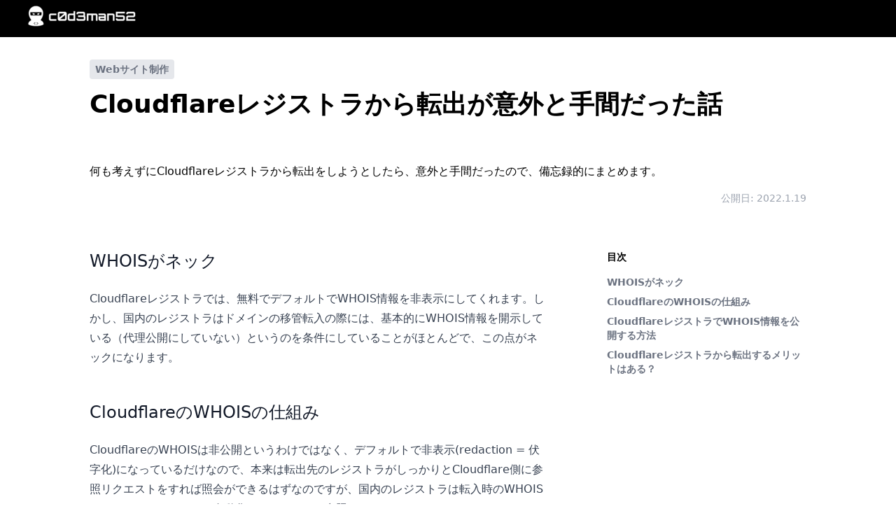

--- FILE ---
content_type: text/html; charset=utf-8
request_url: https://510052.xyz/posts/v1iiwhnmgadj0y88xfkp/
body_size: 9780
content:
<!DOCTYPE html><html lang="ja"><head><meta charset="utf-8">
<meta name="viewport" content="width=device-width, initial-scale=1">
<title>Cloudflareレジストラから転出が意外と手間だった話 | c0d3man52</title>


<meta name="description" content="何も考えずにCloudflareレジストラから転出をしようとしたら、意外と手間だったので、備忘録的にまとめます。">
<meta name="og:title" content="Cloudflareレジストラから転出が意外と手間だった話 | c0d3man52">
<meta name="og:description" content="何も考えずにCloudflareレジストラから転出をしようとしたら、意外と手間だったので、備忘録的にまとめます。">
<meta name="og:url" content="https://510052.xyz/posts/v1iiwhnmgadj0y88xfkp/">
<link rel="canonical" href="https://510052.xyz/posts/v1iiwhnmgadj0y88xfkp/">
<link rel="preload" as="fetch" crossorigin="anonymous" href="/posts/v1iiwhnmgadj0y88xfkp/_payload.json">
<style>*,:after,:before{border:0 solid #e5e7eb;box-sizing:border-box}*{--tw-ring-inset:var(--tw-empty,/*!*/ /*!*/);--tw-ring-offset-width:0px;--tw-ring-offset-color:#fff;--tw-ring-color:rgba(59,130,246,.5);--tw-ring-offset-shadow:0 0 #0000;--tw-ring-shadow:0 0 #0000;--tw-shadow:0 0 #0000}:root{-moz-tab-size:4;-o-tab-size:4;tab-size:4}:-moz-focusring{outline:1px dotted ButtonText}:-moz-ui-invalid{box-shadow:none}::moz-focus-inner{border-style:none;padding:0}::-webkit-inner-spin-button,::-webkit-outer-spin-button{height:auto}::-webkit-search-decoration{-webkit-appearance:none}::-webkit-file-upload-button{-webkit-appearance:button;font:inherit}[type=search]{-webkit-appearance:textfield;outline-offset:-2px}abbr[title]{-webkit-text-decoration:underline dotted;text-decoration:underline dotted}a{color:inherit;text-decoration:inherit}body{font-family:inherit;line-height:inherit;margin:0}html{-webkit-text-size-adjust:100%;font-family:ui-sans-serif,system-ui,-apple-system,BlinkMacSystemFont,Segoe UI,Roboto,Helvetica Neue,Arial,Noto Sans,sans-serif,Apple Color Emoji,Segoe UI Emoji,Segoe UI Symbol,Noto Color Emoji;line-height:1.5}dd,dl,h1,h2,h3,p{margin:0}h1,h2,h3{font-size:inherit;font-weight:inherit}input{color:inherit;font-family:inherit;font-size:100%;line-height:1.15;line-height:inherit;margin:0;padding:0}img{border-style:solid;height:auto;max-width:100%}input::placeholder{color:#9ca3af;opacity:1}input::webkit-input-placeholder{color:#9ca3af;opacity:1}input::-moz-placeholder{color:#9ca3af;opacity:1}input:-ms-input-placeholder{color:#9ca3af;opacity:1}input::-ms-input-placeholder{color:#9ca3af;opacity:1}iframe,img{display:block;vertical-align:middle}strong{font-weight:bolder}table{border-collapse:collapse;border-color:inherit;text-indent:0}ul{list-style:none;margin:0;padding:0}.prose{color:#374151;font-size:1rem;line-height:1.75;max-width:65ch}.prose [class~=lead]{color:#4b5563;font-size:1.25em;line-height:1.6;margin-bottom:1.2em;margin-top:1.2em}.prose a{color:#111827;font-weight:500;text-decoration:underline}.prose strong{color:#111827;font-weight:600}.prose ol[type=A]{--list-counter-style:upper-alpha}.prose ol[type=a]{--list-counter-style:lower-alpha}.prose ol[type="A s"]{--list-counter-style:upper-alpha}.prose ol[type="a s"]{--list-counter-style:lower-alpha}.prose ol[type=I]{--list-counter-style:upper-roman}.prose ol[type=i]{--list-counter-style:lower-roman}.prose ol[type="I s"]{--list-counter-style:upper-roman}.prose ol[type="i s"]{--list-counter-style:lower-roman}.prose ol[type="1"]{--list-counter-style:decimal}.prose ol>li{padding-left:1.75em;position:relative}.prose ol>li:before{color:#6b7280;content:counter(list-item,var(--list-counter-style,decimal)) ".";font-weight:400;left:0;position:absolute}.prose ul>li{padding-left:1.75em;position:relative}.prose ul>li:before{background-color:#d1d5db;border-radius:50%;content:"";height:.375em;left:.25em;position:absolute;top:.6875em;width:.375em}.prose hr{border-color:#e5e7eb;margin-bottom:3em;margin-top:3em}.prose blockquote{border-color:#e5e7eb;border-left-width:.25rem;color:#111827;font-style:italic;font-weight:500;margin-bottom:1.6em;margin-top:1.6em;padding-left:1em;quotes:"\201C""\201D""\2018""\2019"}.prose blockquote p:first-of-type:before{content:open-quote}.prose blockquote p:last-of-type:after{content:close-quote}.prose h1{color:#111827;font-size:2.25em;font-weight:800;line-height:1.1111111;margin-bottom:.8888889em;margin-top:0}.prose h2{color:#111827;font-size:1.5em;font-weight:700;line-height:1.3333333;margin-bottom:1em;margin-top:2em}.prose h3{font-size:1.25em;line-height:1.6;margin-bottom:.6em;margin-top:1.6em}.prose h3,.prose h4{color:#111827;font-weight:600}.prose h4{line-height:1.5;margin-bottom:.5em;margin-top:1.5em}.prose figure figcaption{color:#6b7280;font-size:.875em;line-height:1.4285714;margin-top:.8571429em}.prose code{color:#111827;font-size:.875em;font-weight:600}.prose code:after,.prose code:before{content:"`"}.prose a code{color:#111827}.prose pre{background-color:#1f2937;border-radius:.375rem;color:#e5e7eb;font-size:.875em;line-height:1.7142857;margin-bottom:1.7142857em;margin-top:1.7142857em;overflow-x:auto;padding:.8571429em 1.1428571em}.prose pre code{background-color:transparent;border-radius:0;border-width:0;color:inherit;font-family:inherit;font-size:inherit;font-weight:400;line-height:inherit;padding:0}.prose pre code:after,.prose pre code:before{content:none}.prose table{font-size:.875em;line-height:1.7142857;margin-bottom:2em;margin-top:2em;table-layout:auto;text-align:left;width:100%}.prose thead{border-bottom-color:#d1d5db;border-bottom-width:1px;color:#111827;font-weight:600}.prose thead th{padding-bottom:.5714286em;padding-left:.5714286em;padding-right:.5714286em;vertical-align:bottom}.prose tbody tr{border-bottom-color:#e5e7eb;border-bottom-width:1px}.prose tbody tr:last-child{border-bottom-width:0}.prose tbody td{padding:.5714286em;vertical-align:top}.prose p{margin-bottom:1.25em;margin-top:1.25em}.prose figure,.prose img,.prose video{margin-bottom:2em;margin-top:2em}.prose figure>*{margin-bottom:0;margin-top:0}.prose h2 code{font-size:.875em}.prose h3 code{font-size:.9em}.prose ol,.prose ul{list-style-type:none;margin-bottom:1.25em;margin-top:1.25em}.prose li{margin-bottom:.5em;margin-top:.5em}.prose>ul>li p{margin-bottom:.75em;margin-top:.75em}.prose>ul>li>:first-child{margin-top:1.25em}.prose>ul>li>:last-child{margin-bottom:1.25em}.prose>ol>li>:first-child{margin-top:1.25em}.prose>ol>li>:last-child{margin-bottom:1.25em}.prose ol ol,.prose ol ul,.prose ul ol,.prose ul ul{margin-bottom:.75em;margin-top:.75em}.prose h2+*,.prose h3+*,.prose h4+*,.prose hr+*{margin-top:0}.prose thead th:first-child{padding-left:0}.prose thead th:last-child{padding-right:0}.prose tbody td:first-child{padding-left:0}.prose tbody td:last-child{padding-right:0}.prose>:first-child{margin-top:0}.prose>:last-child{margin-bottom:0}.aspect-video{aspect-ratio:16/9}.container{width:100%}@media (min-width:640px){.container{max-width:640px}}@media (min-width:768px){.container{max-width:768px}}@media (min-width:1024px){.container{max-width:1024px}}@media (min-width:1280px){.container{max-width:1280px}}@media (min-width:1536px){.container{max-width:1536px}}.bg-gray-50{--tw-bg-opacity:1;background-color:rgba(249,250,251,var(--tw-bg-opacity))}.bg-blue-100{--tw-bg-opacity:1;background-color:rgba(219,234,254,var(--tw-bg-opacity))}.bg-gray-400{--tw-bg-opacity:1;background-color:rgba(156,163,175,var(--tw-bg-opacity))}.bg-black{--tw-bg-opacity:1;background-color:rgba(0,0,0,var(--tw-bg-opacity))}.bg-gray-100{--tw-bg-opacity:1;background-color:rgba(243,244,246,var(--tw-bg-opacity))}.bg-white{--tw-bg-opacity:1;background-color:rgba(255,255,255,var(--tw-bg-opacity))}.bg-gray-200{--tw-bg-opacity:1;background-color:rgba(229,231,235,var(--tw-bg-opacity))}.rounded{border-radius:.25rem}.border\:1px{border-width:1px}.block{display:block}.inline-block{display:inline-block}.flex{display:flex}.inline-flex{display:inline-flex}.table{display:table}.contents{display:contents}.flex-col-reverse{flex-direction:column-reverse}.items-center{align-items:center}.justify-center{justify-content:center}.flex-1{flex:1 1 0%}.order-1{order:1}.font-bold{font-weight:700}.font-semibold{font-weight:600}.text-sm{font-size:.875rem;line-height:1.25rem}.text-xl{font-size:1.25rem;line-height:1.75rem}.text-4xl{font-size:2.25rem;line-height:2.5rem}.mx-auto{margin-left:auto;margin-right:auto}.my-10{margin-bottom:2.5rem;margin-top:2.5rem}.my-0{margin-bottom:0;margin-top:0}.my-2{margin-bottom:.5rem;margin-top:.5rem}.my-8{margin-bottom:2rem;margin-top:2rem}.my-1{margin-bottom:.25rem;margin-top:.25rem}.my-4{margin-bottom:1rem;margin-top:1rem}.mr-4{margin-right:1rem}.mr-1{margin-right:.25rem}.mt-20{margin-top:5rem}.mb-4{margin-bottom:1rem}.mt-0{margin-top:0}.mt-10{margin-top:2.5rem}.mb-8{margin-bottom:2rem}.mb-12{margin-bottom:3rem}.mb-16{margin-bottom:4rem}.mr-2{margin-right:.5rem}.max-w-7xl{max-width:80rem}.max-w-full{max-width:100%}.max-w-screen-lg{max-width:1024px}.max-w-screen-7xl{max-width:80rem}.overflow-x-hidden{overflow-x:hidden}.p-4{padding:1rem}.px-4{padding-left:1rem;padding-right:1rem}.py-1{padding-bottom:.25rem;padding-top:.25rem}.px-1{padding-left:.25rem;padding-right:.25rem}.py-0\.5{padding-bottom:.125rem;padding-top:.125rem}.px-2{padding-left:.5rem;padding-right:.5rem}.py-2{padding-bottom:.5rem;padding-top:.5rem}.pl-0{padding-left:0}.pl-4{padding-left:1rem}.relative{position:relative}.top-8{top:2rem}.text-center{text-align:center}.text-right{text-align:right}.text-white{--tw-text-opacity:1;color:rgba(255,255,255,var(--tw-text-opacity))}.text-gray-600{--tw-text-opacity:1;color:rgba(75,85,99,var(--tw-text-opacity))}.text-gray-500{--tw-text-opacity:1;color:rgba(107,114,128,var(--tw-text-opacity))}.text-gray-400{--tw-text-opacity:1;color:rgba(156,163,175,var(--tw-text-opacity))}.no-underline{text-decoration:none}.align-middle{vertical-align:middle}.visible{visibility:visible}.w-1\/5{width:20%}.gap-8{grid-gap:2rem;gap:2rem}.col-span-10{-ms-grid-column-span:span 10/span 10;grid-column:span 10/span 10}.active\:transform:active{--tw-translate-x:0;--tw-translate-y:0;--tw-translate-z:0;--tw-rotate:0;--tw-rotate-x:0;--tw-rotate-y:0;--tw-rotate-z:0;--tw-skew-x:0;--tw-skew-y:0;--tw-scale-x:1;--tw-scale-y:1;--tw-scale-z:1;transform:translateX(var(--tw-translate-x)) translateY(var(--tw-translate-y)) translateZ(var(--tw-translate-z)) rotate(var(--tw-rotate)) rotateX(var(--tw-rotate-x)) rotateY(var(--tw-rotate-y)) rotate(var(--tw-rotate-z)) skewX(var(--tw-skew-x)) skewY(var(--tw-skew-y)) scaleX(var(--tw-scale-x)) scaleY(var(--tw-scale-y)) scaleZ(var(--tw-scale-z))}.active\:scale-75:active{--tw-scale-x:.75;--tw-scale-y:.75;--tw-scale-z:.75}.transition-transform{transition-duration:.15s;transition-property:transform;transition-timing-function:cubic-bezier(.4,0,.2,1)}.\<transition,.transition{transition-duration:.15s;transition-property:background-color,border-color,color,fill,stroke,opacity,box-shadow,transform,filter,-webkit-backdrop-filter;transition-property:background-color,border-color,color,fill,stroke,opacity,box-shadow,transform,filter,backdrop-filter;transition-property:background-color,border-color,color,fill,stroke,opacity,box-shadow,transform,filter,backdrop-filter,-webkit-backdrop-filter;transition-timing-function:cubic-bezier(.4,0,.2,1)}.duration-200{transition-duration:.2s}.filter{--tw-blur:var(--tw-empty,/*!*/ /*!*/);--tw-brightness:var(--tw-empty,/*!*/ /*!*/);--tw-contrast:var(--tw-empty,/*!*/ /*!*/);--tw-grayscale:var(--tw-empty,/*!*/ /*!*/);--tw-hue-rotate:var(--tw-empty,/*!*/ /*!*/);--tw-invert:var(--tw-empty,/*!*/ /*!*/);--tw-saturate:var(--tw-empty,/*!*/ /*!*/);--tw-sepia:var(--tw-empty,/*!*/ /*!*/);--tw-drop-shadow:var(--tw-empty,/*!*/ /*!*/);filter:var(--tw-blur) var(--tw-brightness) var(--tw-contrast) var(--tw-grayscale) var(--tw-hue-rotate) var(--tw-invert) var(--tw-saturate) var(--tw-sepia) var(--tw-drop-shadow)}@media (min-width:640px){.sm\:grid{display:grid}.sm\:hidden{display:none}.sm\:items-center{align-items:center}.sm\:flex-shrink-0{flex-shrink:0}.sm\:text-4xl{font-size:2.25rem;line-height:2.5rem}.sm\:-mx-6{margin-left:-1.5rem;margin-right:-1.5rem}.sm\:max-w-screen-md{max-width:768px}.sm\:px-6{padding-left:1.5rem;padding-right:1.5rem}.sm\:sticky{position:sticky}.sm\:grid-cols-4{grid-template-columns:repeat(4,minmax(0,1fr))}}@media (min-width:1024px){.lg\:grid{display:grid}.lg\:self-start{align-self:flex-start}.lg\:mx-0{margin-left:0;margin-right:0}.lg\:max-h-\[calc\(100vh-64px\)\]{max-height:calc(100vh - 64px)}.lg\:px-8{padding-left:2rem;padding-right:2rem}.lg\:px-0{padding-left:0;padding-right:0}.lg\:pt-0{padding-top:0}.lg\:z-0{z-index:0}.lg\:grid-cols-10{grid-template-columns:repeat(10,minmax(0,1fr))}.lg\:col-span-3{-ms-grid-column-span:span 3/span 3;grid-column:span 3/span 3}.lg\:col-span-7{-ms-grid-column-span:span 7/span 7;grid-column:span 7/span 7}}@media (max-width:639.9px){.\<sm\:hidden{display:none}.\<sm\:items-start{align-items:flex-start}.\<sm\:text-2xl{font-size:1.5rem;line-height:2rem}.\<sm\:absolute{position:absolute}.\<sm\:text-center{text-align:center}.\<sm\:w-full{width:100%}}</style>
<style>.icon[data-v-ca945699]{display:inline-block;vertical-align:middle}</style>
<style>#langnav{background-color:#fafafa}#langnavipt:checked+#langnav{display:block}</style>
<style>#gmenubox{transition:left .5s ease 0s}#sm__open__btn:checked+#gmenubox{left:0}.prose .toc a,.prose h2 a,.prose h3 a,.prose h4 a{text-decoration:none}.prose h3>a{--tw-text-opacity:1;color:rgba(107,114,128,var(--tw-text-opacity));font-size:1rem;font-weight:700}.prose>p>a{--tw-text-opacity:1;color:rgba(59,130,246,var(--tw-text-opacity))}.prose>iframe{aspect-ratio:16/9;margin-bottom:2rem;margin-top:2rem;max-width:100%}.prose .item__card{--tw-bg-opacity:1;background-color:rgba(249,250,251,var(--tw-bg-opacity));display:flex;flex-wrap:wrap;margin-bottom:2.5rem;margin-top:2.5rem}@media (min-width:640px){.prose .item__card{align-items:center}}@media (max-width:639.9px){.prose .item__card{align-items:flex-start}}.prose .item__card .item__card__img{align-self:stretch;margin-bottom:0;margin-right:1rem;margin-top:0;padding:15px;width:20%}@media (min-width:640px){.prose .item__card .item__card__img{flex-shrink:0}}@media (max-width:639.9px){.prose .item__card .item__card__img{flex:1 1 0%}}.prose .item__card .item__card__img img{margin:0;max-width:100%;width:100%}.prose .item__card .item__card__box{flex:1 1 0%}.prose .item__card .item__card__title{flex:1 1 0%;font-weight:700}.prose .item__card .item__card__text{font-size:.875rem;line-height:1.25rem;padding:1rem}@media (max-width:639.9px){.prose .item__card .item__card__text{width:100%}}.prose .item__card .item__card__links{margin-bottom:0;margin-top:0}.prose .item__card .item__card__links>li{display:inline-block;margin-right:.5rem;padding-left:0}.prose .item__card .item__card__links>li:before{display:none}.prose .item__card .item__card__links>li>a{--tw-bg-opacity:1;background-color:rgba(219,234,254,var(--tw-bg-opacity));border-radius:.25rem;display:inline-block;padding:.25rem 1rem;text-decoration:none}.prose .item__card .item__card__links>li>img{margin:0}.gmenu{margin-bottom:.5rem;margin-top:.5rem;padding-left:1rem;--tw-text-opacity:1;color:rgba(75,85,99,var(--tw-text-opacity))}.gmenu a{display:inline-block;margin-bottom:.25rem;margin-top:.25rem;padding:.125rem .25rem}.gmenu>li{font-size:.9rem}.gmenu>li>ul{margin-left:1rem}.gmenu>li>ul>li>ul{margin-left:.5rem}.scroll-table{margin-bottom:2rem;margin-top:2rem;overflow-x:scroll}.scroll-table table{margin-bottom:0;margin-top:0}.scroll-table table td,.scroll-table table th{white-space:nowrap}.scroll-table table thead th{--tw-bg-opacity:1;background-color:rgba(156,163,175,var(--tw-bg-opacity));text-align:center;--tw-text-opacity:1;color:rgba(255,255,255,var(--tw-text-opacity))}.scroll-table table tbody tr td{border-bottom:1px solid #aaa;padding:.5rem}</style>
<link rel="stylesheet" href="/_nuxt/entry.B3gD7X0l.css">
<link rel="stylesheet" href="/_nuxt/Toc.CkgeDQ8L.css">
<link rel="modulepreload" as="script" crossorigin="" href="/_nuxt/nTMUz7Mb.js">
<link rel="modulepreload" as="script" crossorigin="" href="/_nuxt/CNGwTr5V.js">
<link rel="modulepreload" as="script" crossorigin="" href="/_nuxt/BuPra2TL.js">
<link rel="modulepreload" as="script" crossorigin="" href="/_nuxt/K2Dps5_6.js">
<link rel="modulepreload" as="script" crossorigin="" href="/_nuxt/BuOKp_59.js">
<link rel="modulepreload" as="script" crossorigin="" href="/_nuxt/DCV3iSOS.js">
<link rel="modulepreload" as="script" crossorigin="" href="/_nuxt/WWkube2d.js">
<link rel="modulepreload" as="script" crossorigin="" href="/_nuxt/GtEd8VmK.js">
<link rel="modulepreload" as="script" crossorigin="" href="/_nuxt/CEMHeltb.js">
<link rel="modulepreload" as="script" crossorigin="" href="/_nuxt/s3-lBZXB.js">
<link rel="modulepreload" as="script" crossorigin="" href="/_nuxt/C_s8D_Or.js">
<link rel="prefetch" as="script" crossorigin="" href="/_nuxt/CKgPPYQE.js">
<link rel="prefetch" as="script" crossorigin="" href="/_nuxt/Cezxfqq9.js">
<link rel="prefetch" as="script" crossorigin="" href="/_nuxt/BXSBQZqi.js">
<link rel="prefetch" as="script" crossorigin="" href="/_nuxt/C-GNjx92.js">
<link href="https://www.googletagmanager.com" rel="preconnect"><link rel="modulepreload" as="script" crossorigin="" href="https://510052.xyz/_nuxt/pjR8RbR1.js"><link rel="modulepreload" as="script" crossorigin="" href="https://510052.xyz/_nuxt/DgaWUNlM.js"></head><body><div id="__nuxt"><!--[--><header class="px-2 bg-black"><div class="relative mx-auto max-w-screen-7xl flex mb-8 lg:px-8 items-center"><label class="sm:hidden &lt;sm:absolute transition-transform active:transform active:scale-75 transition-transform duration-200" for="sm__open__btn"><svg xmlns="http://www.w3.org/2000/svg" xmlns:xlink="http://www.w3.org/1999/xlink" aria-hidden="true" role="img" class="icon" style="" width="1.5rem" height="1.5rem" viewBox="0 0 16 16" data-v-ca945699=""><path fill="currentColor" d="M1 2a1 1 0 0 1 1-1h2a1 1 0 0 1 1 1v2a1 1 0 0 1-1 1H2a1 1 0 0 1-1-1zm5 0a1 1 0 0 1 1-1h2a1 1 0 0 1 1 1v2a1 1 0 0 1-1 1H7a1 1 0 0 1-1-1zm5 0a1 1 0 0 1 1-1h2a1 1 0 0 1 1 1v2a1 1 0 0 1-1 1h-2a1 1 0 0 1-1-1zM1 7a1 1 0 0 1 1-1h2a1 1 0 0 1 1 1v2a1 1 0 0 1-1 1H2a1 1 0 0 1-1-1zm5 0a1 1 0 0 1 1-1h2a1 1 0 0 1 1 1v2a1 1 0 0 1-1 1H7a1 1 0 0 1-1-1zm5 0a1 1 0 0 1 1-1h2a1 1 0 0 1 1 1v2a1 1 0 0 1-1 1h-2a1 1 0 0 1-1-1zM1 12a1 1 0 0 1 1-1h2a1 1 0 0 1 1 1v2a1 1 0 0 1-1 1H2a1 1 0 0 1-1-1zm5 0a1 1 0 0 1 1-1h2a1 1 0 0 1 1 1v2a1 1 0 0 1-1 1H7a1 1 0 0 1-1-1zm5 0a1 1 0 0 1 1-1h2a1 1 0 0 1 1 1v2a1 1 0 0 1-1 1h-2a1 1 0 0 1-1-1z"></path></svg></label><div class="flex-1 py-2 &lt;sm:w-full &lt;sm:text-center"><p class="align-middle"><a href="/" class="inline-flex items-center"><img src="/title.png" width="154" height="30" alt="c0d3man52"></a></p></div></div></header><main class="relative mx-auto sm:px-6 lg:px-8 px-4 max-w-7xl"><!--[--><article class="max-w-screen-lg mx-auto mb-12"><ins class="adsbygoogle my-8" style="display:block;" data-ad-format="auto" data-ad-region="page-0.40633672101315943"></ins><header class="mb-16"><a href="/categories/website-development/" class="text-sm font-semibold inline-block px-2 py-1 text-gray-500 bg-gray-200 rounded mb-4">Webサイト制作</a><h1 class="&lt;sm:text-2xl sm:text-4xl font-bold mb-16">Cloudflareレジストラから転出が意外と手間だった話</h1><p class="my-4">何も考えずにCloudflareレジストラから転出をしようとしたら、意外と手間だったので、備忘録的にまとめます。</p><p class="text-sm text-right text-gray-400"><!----><span>公開日: 2022.1.19</span></p></header><div class="relative flex flex-col-reverse gap-8 lg:grid lg:grid-cols-10"><div class="lg:z-0 lg:col-span-3 lg:self-start overflow-x-hidden sm:sticky &lt;sm:hidden top-8 sm:-mx-6 px-4 sm:px-6 lg:mx-0 lg:px-0 lg:pt-0 lg:max-h-[calc(100vh-64px)] order-1"><div class="toc"><h2 class="&lt;sm:text-center font-bold mb-4">目次</h2><ul><!--[--><li><a href="#whoisがネック">WHOISがネック</a><!----></li><li><a href="#cloudflareのwhoisの仕組み">CloudflareのWHOISの仕組み</a><!----></li><li><a href="#cloudflareレジストラでwhois情報を公開する方法">CloudflareレジストラでWHOIS情報を公開する方法</a><!----></li><li><a href="#cloudflareレジストラから転出するメリットはある">Cloudflareレジストラから転出するメリットはある？</a><!----></li><!--]--></ul></div></div><div class="prose col-span-10 lg:col-span-7"><h2 id="whoisがネック"><a href="#whoisがネック"><!--[-->WHOISがネック<!--]--></a></h2><p><!--[-->Cloudflareレジストラでは、無料でデフォルトでWHOIS情報を非表示にしてくれます。しかし、国内のレジストラはドメインの移管転入の際には、基本的にWHOIS情報を開示している（代理公開にしていない）というのを条件にしていることがほとんどで、この点がネックになります。<!--]--></p><h2 id="cloudflareのwhoisの仕組み"><a href="#cloudflareのwhoisの仕組み"><!--[-->CloudflareのWHOISの仕組み<!--]--></a></h2><p><!--[-->CloudflareのWHOISは非公開というわけではなく、デフォルトで非表示(redaction = 伏字化)になっているだけなので、本来は転出先のレジストラがしっかりとCloudflare側に参照リクエストをすれば照会ができるはずなのですが、国内のレジストラは転入時のWHOISチェックなどをおそらく自動化しているため、参照リクエストなぞしてくれません。<!--]--></p><h2 id="cloudflareレジストラでwhois情報を公開する方法"><a href="#cloudflareレジストラでwhois情報を公開する方法"><!--[-->CloudflareレジストラでWHOIS情報を公開する方法<!--]--></a></h2><p><!--[-->これについては、2022年1月現在では公開するという仕組みが無いようで、問い合わせをしてみると「エンジニアチームにリクエストするから、ドメイン教えて」と言われました。<!--]--></p><p><!--[-->ドメインを伝えたところ、WHOIS情報が公開されて、無事Cloudflareレジストラからの転出ができました。<!--]--></p><h2 id="cloudflareレジストラから転出するメリットはある"><a href="#cloudflareレジストラから転出するメリットはある"><!--[-->Cloudflareレジストラから転出するメリットはある？<!--]--></a></h2><p><!--[-->Cloudflareは、新規ドメイン取得ではおそらく最安値のレジストラです。ですので、一度Cloudflareレジストラに登録したら、そのままずっと使い続けるというユーザーがほとんどでしょう。それくらい、Cloudflareレジストラから転出するメリットは本来ありません。<!--]--></p><p><!--[-->自分はいくつかドメインを所有しているのですが、最近はほぼ100%がCloudflareレジストラになってきていて、CDNだけでなくホスティングもCloudflareを使っているため「ここまでCloudflare依存度が高くていいのか？」と思い、たまには違うサービスを使ってみるのも経験かなと思って転出してみたところ、痛い目に逢いました。<!--]--></p><p><!--[-->転出先のレジストラが「転入失敗 = 返金」というフローになっている場合は、そのまま放っておけば良いのですが、今回のところは「いかなる理由でも返金しない」という、若干ヤクザなレジストラだったので、なんとかサポートと連絡をしつつ解決しました。<!--]--></p><hr><p><!--[-->ということで、Cloudflareレジストラから転出について備忘録でした。<!--]--></p></div></div><!----><ins class="adsbygoogle my-8" style="display:block;" data-ad-format="auto" data-ad-region="page-0.10417961343461601"></ins></article><aside><section><h2 class="text-xl font-bold">新着記事</h2><ul><!--[--><li><!--[--><h2 class="text-xl my-8"><a href="/posts/fu54ep27jgwryrrjb2ev/" class="">macOSのAutomatorアプリでDBサーバーを自動バックアップする</a></h2><p class="text-sm text-gray-500">macOSのAutomatorアプリでDBサーバーを自動バックアップする方法を作ったので、まとめました。</p><!--]--></li><li><!--[--><h2 class="text-xl my-8"><a href="/posts/ro6yba5wxf/" class="">M1 Mac + DELL Universal Dock D6000でトリプルディスプレイ環境を構築する</a></h2><p class="text-sm text-gray-500">1台の外部ディスプレイしか対応していないM1 MacをDELL Universal Dock D6000でトリプルディスプレイ環境に対応させたのでメモとして残します。</p><!--]--></li><li><!--[--><h2 class="text-xl my-8"><a href="/posts/5o4skcgmrd/" class="">Appleシリコン MacでローカルMetabaseサーバーをDockerで構築する</a></h2><p class="text-sm text-gray-500">ARM用のDockerイメージが用意されていないMetabaseを、AppleシリコンMacで使う方法をまとめます。</p><!--]--></li><li><!--[--><h2 class="text-xl my-8"><a href="/posts/ebgpnzc73f/" class="">AppleシリコンMacのローカルOllamaでコード補完環境を構築する</a></h2><p class="text-sm text-gray-500">AppleシリコンMacであるM1 MacBook Airで、ローカルOllamaとVSCでコード補完環境を構築したのでメモです。</p><!--]--></li><li><!--[--><h2 class="text-xl my-8"><a href="/posts/t99wyuicyjz3cu62b183/" class="">M1 MacBook Airのローカル開発環境をDockerで構築した話</a></h2><p class="text-sm text-gray-500">x86とARMが混在する環境になったので、M1 MacBook Airのローカル開発環境をDockerで構築しました。メリット・デメリット、構築する際のポイントなどをメモとして残します。</p><!--]--></li><li><!--[--><h2 class="text-xl my-8"><a href="/posts/v7fuu9u83u1r1w9019pv/" class="">GPT4AllをM1 MacBook Air (Late 2020)でローカル実行してみた</a></h2><p class="text-sm text-gray-500">GPT4AllをM1 MacBook Air (Late 2020)でローカル実行してベンチマークしてみたのでまとめます。</p><!--]--></li><li><!--[--><h2 class="text-xl my-8"><a href="/posts/66l87xidue9go06urj5f/" class="">GPT4Allを使っていろんなPCでローカルGPTをテスト</a></h2><p class="text-sm text-gray-500">GPT4AllでローカルGPTをテストしてみたのでパフォーマンスなどをメモします。</p><!--]--></li><li><!--[--><h2 class="text-xl my-8"><a href="/posts/kmxx0fr2i0ny4ta7nzqe/" class="">Zedエディタをリモートで使う際の設定メモ</a></h2><p class="text-sm text-gray-500">Zedエディタでリモートサーバー上で開発を行う際の設定に関するメモです。</p><!--]--></li><li><!--[--><h2 class="text-xl my-8"><a href="/posts/y4owy0iq73fj3xalr679/" class="">Xserver Staticを使ってみたので簡単にレビュー</a></h2><p class="text-sm text-gray-500">Xserverの新サービス「Xserver Static」を使ってみたので簡単にレビューしてみます。</p><!--]--></li><li><!--[--><h2 class="text-xl my-8"><a href="/posts/m10es73qw1kjcrqd2jmq/" class="">Nuxt3 + Unocssで@applyを使う方法</a></h2><p class="text-sm text-gray-500">TailwindCSSで使える便利な「@apply」をNuxt3 + Unocssでも使えるようにする方法です。</p><!--]--></li><li><!--[--><h2 class="text-xl my-8"><a href="/posts/jkc805ylqkfwctufiawg/" class="">MacBook Pro 2017 15インチモデルの熱対策を色々やってみた</a></h2><p class="text-sm text-gray-500">中古で購入したMacBook Pro 2017 15インチモデルがトリプルディスプレイで熱暴走をするので、熱対策を色々やってみたのでまとめます。</p><!--]--></li><li><!--[--><h2 class="text-xl my-8"><a href="/posts/uy2xqtynhewwwavrw2jp/" class="">いまさらAnker Powercore III Fusion 5000(A1624)を買ったのでレビュー</a></h2><p class="text-sm text-gray-500">いまさらAnker Powercore III Fusion 5000を買ったのでレビューします。2023年に買う意味があるのかも考察します。</p><!--]--></li><li><!--[--><h2 class="text-xl my-8"><a href="/posts/bdi1i2a1ldo2d581yxy7/" class="">Steam Deckは64GBモデル+大容量micro SDでよかった5つの理由</a></h2><p class="text-sm text-gray-500">Steam Deckの64GBモデルを大容量micro SDと共に使って2週間ほど経ったので、この組み合わせでよかった理由を5つまとめました。</p><!--]--></li><li><!--[--><h2 class="text-xl my-8"><a href="/posts/9y8vwph72zwq572envao/" class="">Razer BlackwidowキーボードをmacOSで使った感想</a></h2><p class="text-sm text-gray-500">Razer BlackwidowキーボードをmacOSで使った感想</p><!--]--></li><li><!--[--><h2 class="text-xl my-8"><a href="/posts/tteug5524ze6ia5muoh4/" class="">スイッチが故障したRazerキーボードが微妙に修理できた話</a></h2><p class="text-sm text-gray-500">オークションで入手した一つのキーが効かないジャンクのRazerキーボード。微妙にですが一応修理できたので、備忘録としてまとめます。</p><!--]--></li><li><!--[--><h2 class="text-xl my-8"><a href="/posts/9bnxacphjzzhyd08v30y/" class="">Steam DeckでXCOM2をプレイする際のコントローラーレイアウト</a></h2><p class="text-sm text-gray-500">Steam DeckでXCOM2をプレイしようとしたら、マウス操作になってしまっていたので、コントローラープレイするための設定の仕方をまとめました。</p><!--]--></li><li><!--[--><h2 class="text-xl my-8"><a href="/posts/gmszcy1mq8u3yvyxkqzp/" class="">Mac版「Kindle Comic Converter」でKindlegenがないというエラーの対応</a></h2><p class="text-sm text-gray-500">久しぶりに、Kindle Paperwhite用に自炊漫画を変換しようとMac版「Kindle Comic Converter」を使ったらKindlegenがないというエラーが出たので対策をまとめました。</p><!--]--></li><li><!--[--><h2 class="text-xl my-8"><a href="/posts/ildjajolxyfh0tnxvwrn/" class="">FOMA+povoをiPhone 11で格安運用してみた</a></h2><p class="text-sm text-gray-500">iPhone 11を手に入れたのでFOMA+povoで格安運用をしています。簡単にまとめます。</p><!--]--></li><li><!--[--><h2 class="text-xl my-8"><a href="/posts/c71q8fymi5b319suif3f/" class="">Cloudflare D1を使ってみた感想</a></h2><p class="text-sm text-gray-500">Cloudflareのサーバーレス・データベースサービス「D1」を使ってみた感想をまとめました。</p><!--]--></li><li><!--[--><h2 class="text-xl my-8"><a href="/posts/xx7jxzphgu9w4c20vhq5/" class="">年末なのでサーバー環境を見直ししてみた</a></h2><p class="text-sm text-gray-500">年末なので毎年恒例のサーバー大掃除（環境を見直し）してみたのでまとめます。</p><!--]--></li><!--]--></ul></section></aside><!--]--></main><footer class="mt-20"><div class="sm:grid sm:grid-cols-4 sm:max-w-screen-md mx-auto"><div class="mb-4"><p class="font-bold"><a href="/categories/" class="">カテゴリー</a></p><ul><!--[--><li><a href="/categories/blog/" class="inline-block py-1 my-1">ブログ</a></li><li><a href="/categories/database/" class="inline-block py-1 my-1">データベース</a></li><li><a href="/categories/dev-environment/" class="inline-block py-1 my-1">開発環境の構築</a></li><li><a href="/categories/docker/" class="inline-block py-1 my-1">Docker</a></li><li><a href="/categories/internet-network/" class="inline-block py-1 my-1">インターネット回線</a></li><li><a href="/categories/pc/" class="inline-block py-1 my-1">PC</a></li><li><a href="/categories/ruby/" class="inline-block py-1 my-1">Ruby</a></li><li><a href="/categories/smartphone/" class="inline-block py-1 my-1">スマートフォン</a></li><li><a href="/categories/tablet/" class="inline-block py-1 my-1">タブレット</a></li><li><a href="/categories/website-development/" class="inline-block py-1 my-1">Webサイト制作</a></li><!--]--></ul></div><div class="mb-4"><p class="font-bold"><a href="/tags/" class="">タグ</a></p><ul><!--[--><li><a href="/tags/ai/" class="inline-block py-1 my-1">AI</a></li><li><a href="/tags/cloud9/" class="inline-block py-1 my-1">Cloud 9</a></li><li><a href="/tags/cloudflare/" class="inline-block py-1 my-1">Cloudflare</a></li><li><a href="/tags/codeigniter/" class="inline-block py-1 my-1">Codeigniter</a></li><li><a href="/tags/database/" class="inline-block py-1 my-1">データベース</a></li><li><a href="/tags/dell-xps/" class="inline-block py-1 my-1">DELL XPS</a></li><li><a href="/tags/freetel/" class="inline-block py-1 my-1">Freetel (フリーテル)</a></li><li><a href="/tags/gitlab/" class="inline-block py-1 my-1">Gitlab</a></li><li><a href="/tags/google-cloud-platform/" class="inline-block py-1 my-1">GCP (Google Could Platform)</a></li><li><a href="/tags/gpd/" class="inline-block py-1 my-1">GPD</a></li><li><a href="/tags/gpt/" class="inline-block py-1 my-1">GPT</a></li><li><a href="/tags/hackintosh/" class="inline-block py-1 my-1">Hackintosh</a></li><li><a href="/tags/iphone/" class="inline-block py-1 my-1">iPhone</a></li><li><a href="/tags/kindle/" class="inline-block py-1 my-1">Kindle (キンドル)</a></li><li><a href="/tags/lumen/" class="inline-block py-1 my-1">Lumen</a></li><li><a href="/tags/macbook/" class="inline-block py-1 my-1">MacBook (マックブック)</a></li><li><a href="/tags/mysql/" class="inline-block py-1 my-1">MySQL</a></li><li><a href="/tags/netlify/" class="inline-block py-1 my-1">Netlify</a></li><li><a href="/tags/nuxt/" class="inline-block py-1 my-1">Nuxt</a></li><li><a href="/tags/server/" class="inline-block py-1 my-1">サーバー</a></li><li><a href="/tags/surface/" class="inline-block py-1 my-1">Surface (サーフェス)</a></li><li><a href="/tags/text-editor/" class="inline-block py-1 my-1">テキストエディタ</a></li><li><a href="/tags/tools/" class="inline-block py-1 my-1">ツール</a></li><li><a href="/tags/ubuntu/" class="inline-block py-1 my-1">Ubuntu</a></li><li><a href="/tags/unixbench/" class="inline-block py-1 my-1">UnixBench</a></li><li><a href="/tags/vaio/" class="inline-block py-1 my-1">VAIO</a></li><li><a href="/tags/vuejs/" class="inline-block py-1 my-1">Vue.js</a></li><li><a href="/tags/wimax/" class="inline-block py-1 my-1">Wimax</a></li><li><a href="/tags/windows-10/" class="inline-block py-1 my-1">Windows 10</a></li><li><a href="/tags/wordpress/" class="inline-block py-1 my-1">WordPress (ワードプレス)</a></li><li><a href="/tags/wsl/" class="inline-block py-1 my-1">WSL (Windows Subsystem for Linux)</a></li><li><a href="/tags/xperia/" class="inline-block py-1 my-1">Xperia (エクスペリア)</a></li><li><a href="/tags/xrea/" class="inline-block py-1 my-1">XREA</a></li><li><a href="/tags/zenfone/" class="inline-block py-1 my-1">Zenfone (ゼンフォン)</a></li><!--]--></ul></div></div><div class="text-center"><a href="/" class="inline-flex items-center"><img src="/title.png" width="154" height="30" alt="c0d3man52"></a><p class="mt-0 text-gray-400"></p></div><p class="text-center mt-10 text-sm text-gray-400 py-1">(c) c0d3man52</p></footer><!--]--></div><div id="teleports"></div>

<script defer src="https://static.cloudflareinsights.com/beacon.min.js/vcd15cbe7772f49c399c6a5babf22c1241717689176015" integrity="sha512-ZpsOmlRQV6y907TI0dKBHq9Md29nnaEIPlkf84rnaERnq6zvWvPUqr2ft8M1aS28oN72PdrCzSjY4U6VaAw1EQ==" data-cf-beacon='{"version":"2024.11.0","token":"28791867bafe40169b4af4e8dbf95648","r":1,"server_timing":{"name":{"cfCacheStatus":true,"cfEdge":true,"cfExtPri":true,"cfL4":true,"cfOrigin":true,"cfSpeedBrain":true},"location_startswith":null}}' crossorigin="anonymous"></script>
</body></html>

--- FILE ---
content_type: text/css; charset=UTF-8
request_url: https://510052.xyz/_nuxt/entry.B3gD7X0l.css
body_size: 258
content:
.icon[data-v-ca945699]{display:inline-block;vertical-align:middle}#langnav{background-color:#fafafa}#langnavipt:checked+#langnav{display:block}#gmenubox{transition:left .5s ease 0s}#sm__open__btn:checked+#gmenubox{left:0}.prose .toc a,.prose h2 a,.prose h3 a,.prose h4 a{text-decoration:none}.prose h3>a{--tw-text-opacity:1;color:rgba(107,114,128,var(--tw-text-opacity));font-size:1rem;font-weight:700}.prose>p>a{--tw-text-opacity:1;color:rgba(59,130,246,var(--tw-text-opacity))}.prose>iframe{aspect-ratio:16/9;margin-bottom:2rem;margin-top:2rem;max-width:100%}.prose .item__card{--tw-bg-opacity:1;background-color:rgba(249,250,251,var(--tw-bg-opacity));display:flex;flex-wrap:wrap;margin-bottom:2.5rem;margin-top:2.5rem}@media (min-width:640px){.prose .item__card{align-items:center}}@media (max-width:639.9px){.prose .item__card{align-items:flex-start}}.prose .item__card .item__card__img{align-self:stretch;margin-bottom:0;margin-right:1rem;margin-top:0;padding:15px;width:20%}@media (min-width:640px){.prose .item__card .item__card__img{flex-shrink:0}}@media (max-width:639.9px){.prose .item__card .item__card__img{flex:1 1 0%}}.prose .item__card .item__card__img img{margin:0;max-width:100%;width:100%}.prose .item__card .item__card__box{flex:1 1 0%}.prose .item__card .item__card__title{flex:1 1 0%;font-weight:700}.prose .item__card .item__card__text{font-size:.875rem;line-height:1.25rem;padding:1rem}@media (max-width:639.9px){.prose .item__card .item__card__text{width:100%}}.prose .item__card .item__card__links{margin-bottom:0;margin-top:0}.prose .item__card .item__card__links>li{display:inline-block;margin-right:.5rem;padding-left:0}.prose .item__card .item__card__links>li:before{display:none}.prose .item__card .item__card__links>li>a{--tw-bg-opacity:1;background-color:rgba(219,234,254,var(--tw-bg-opacity));border-radius:.25rem;display:inline-block;padding:.25rem 1rem;text-decoration:none}.prose .item__card .item__card__links>li>img{margin:0}.gmenu{margin-bottom:.5rem;margin-top:.5rem;padding-left:1rem;--tw-text-opacity:1;color:rgba(75,85,99,var(--tw-text-opacity))}.gmenu a{display:inline-block;margin-bottom:.25rem;margin-top:.25rem;padding:.125rem .25rem}.gmenu>li{font-size:.9rem}.gmenu>li>ul{margin-left:1rem}.gmenu>li>ul>li>ul{margin-left:.5rem}.scroll-table{margin-bottom:2rem;margin-top:2rem;overflow-x:scroll}.scroll-table table{margin-bottom:0;margin-top:0}.scroll-table table td,.scroll-table table th{white-space:nowrap}.scroll-table table thead th{--tw-bg-opacity:1;background-color:rgba(156,163,175,var(--tw-bg-opacity));text-align:center;--tw-text-opacity:1;color:rgba(255,255,255,var(--tw-text-opacity))}.scroll-table table tbody tr td{border-bottom:1px solid #aaa;padding:.5rem}


--- FILE ---
content_type: text/css; charset=UTF-8
request_url: https://510052.xyz/_nuxt/Toc.CkgeDQ8L.css
body_size: -301
content:
.toc{font-size:.875rem;line-height:1.25rem}.toc>ul>li{margin-bottom:.5rem;margin-top:.5rem}.toc>ul>li>a{font-weight:700;--tw-text-opacity:1;color:rgba(107,114,128,var(--tw-text-opacity))}.toc>ul>li>ul{margin-left:.5rem}.toc>ul>li>ul>li{margin-bottom:.5rem;margin-top:.5rem}


--- FILE ---
content_type: application/javascript; charset=UTF-8
request_url: https://510052.xyz/_nuxt/s3-lBZXB.js
body_size: -343
content:
import{_ as o,o as r,c as s,y as t}from"./nTMUz7Mb.js";const c={};function n(e,a){return r(),s("p",null,[t(e.$slots,"default")])}const _=o(c,[["render",n]]);export{_ as default};


--- FILE ---
content_type: application/javascript; charset=UTF-8
request_url: https://510052.xyz/_nuxt/K2Dps5_6.js
body_size: 23
content:
import c from"./BuOKp_59.js";import{h as s,z as l,B as m,x as f}from"./nTMUz7Mb.js";import"./DCV3iSOS.js";const h=s({name:"ContentRenderer",props:{value:{type:Object,required:!1,default:()=>({})},excerpt:{type:Boolean,default:!1},tag:{type:String,default:"div"}},setup(t){l(()=>t.excerpt,n=>{var e,r,a;n&&!((e=t.value)!=null&&e.excerpt)&&(console.warn(`No excerpt found for document content/${(r=t==null?void 0:t.value)==null?void 0:r._path}.${(a=t==null?void 0:t.value)==null?void 0:a._extension}!`),console.warn("Make sure to use <!--more--> in your content if you want to use excerpt feature."))},{immediate:!0})},render(t){var o,i,u,d;const n=m(),{value:e,excerpt:r,tag:a}=t;return!((i=(o=e==null?void 0:e.body)==null?void 0:o.children)!=null&&i.length)&&(n!=null&&n.empty)?n.empty({value:e,excerpt:r,tag:a,...this.$attrs}):n!=null&&n.default?n.default({value:e,excerpt:r,tag:a,...this.$attrs}):(e==null?void 0:e._type)==="markdown"&&((d=(u=e==null?void 0:e.body)==null?void 0:u.children)!=null&&d.length)?f(c,{value:e,excerpt:r,tag:a,...this.$attrs}):f("pre",null,JSON.stringify({message:"You should use slots with <ContentRenderer>",value:e,excerpt:r,tag:a},null,2))}}),_=h;export{_ as default};


--- FILE ---
content_type: application/javascript; charset=UTF-8
request_url: https://510052.xyz/_nuxt/CEMHeltb.js
body_size: -169
content:
import{h as r,u,o as s,c as o,k as i,y as n}from"./nTMUz7Mb.js";const l=["id"],c=["href"],d=2,m=r({__name:"ProseH2",props:{id:{}},setup(p){const{anchorLinks:e}=u().public.content,a=(e==null?void 0:e.depth)>=d&&!(e!=null&&e.exclude.includes(d));return(t,f)=>(s(),o("h2",{id:t.id},[i(a)?(s(),o("a",{key:0,href:`#${t.id}`},[n(t.$slots,"default")],8,c)):n(t.$slots,"default",{key:1})],8,l))}});export{m as default};


--- FILE ---
content_type: application/javascript; charset=UTF-8
request_url: https://510052.xyz/_nuxt/DgaWUNlM.js
body_size: 1035
content:
import{_ as Q}from"./GtEd8VmK.js";import{h as M,o,c as u,b as c,n as b,w,e as P,m as y,F as R,v as E,t as h,k as n,u as H,f as U,i as W,j as L,a as X,s as Y,q as D,d as Z}from"./nTMUz7Mb.js";const ee={class:"flex justify-center"},te={key:1,class:"inline-block p-4 bg-white mr-1 font-bold"},ae={key:0,class:"text-center my-8"},ne=M({__name:"Pager",props:{path:{},pageNumber:{},total:{}},setup(C){const a=H(),{path:m,pageNumber:V,total:d}=C,p=Math.ceil(d/a.public.pageLimit);return(e,x)=>{const t=U;return o(),u("nav",null,[c("ul",ee,[c("li",null,[e.pageNumber>1?(o(),b(t,{key:0,to:`${e.path}page/${e.pageNumber-1}/`,class:"inline-block p-4 bg-gray-100 mr-1"},{default:w(()=>[P(" ＜ ")]),_:1},8,["to"])):y("",!0)]),(o(!0),u(R,null,E([...Array(n(p)).keys()].map(l=>++l),l=>(o(),u("li",null,[l!==e.pageNumber?(o(),b(t,{key:0,to:`${e.path}page/${l}/`,class:"inline-block p-4 bg-gray-100 mr-1"},{default:w(()=>[P(h(l),1)]),_:2},1032,["to"])):(o(),u("span",te,h(l),1))]))),256)),c("li",null,[n(p)>e.pageNumber?(o(),b(t,{key:0,to:`${e.path}page/${e.pageNumber+1}/`,class:"inline-block p-4 bg-gray-100 mr-1"},{default:w(()=>[P(" ＞ ")]),_:1},8,["to"])):y("",!0)])]),e.pageNumber>1?(o(),u("p",ae,[n(p)>e.pageNumber?(o(),b(t,{key:0,to:`${e.path}page/all/`},{default:w(()=>[P(" 全件表示 ")]),_:1},8,["to"])):y("",!0)])):y("",!0)])}}}),se={class:""},oe={class:"font-bold text-4xl mb-4"},le={class:"text-sm text-gray-600"},ie={class:"text-right text-sm"},me=M({__name:"List",props:{lang:{},langConfig:{}},async setup(C){let a,m;const{$langPath:V}=Y(),d=H(),p=W(),{lang:e,langConfig:x}=C,t=p.path.split("/")[1];let l=`/${t}/`,A=`/${e}/posts`,i="",q="/posts";const k=p.params.page,_=p.params.slug,f=k!=="all"?d.public.pageLimit:0,B=k==="all",r=k&&!B?parseInt(k):1,v=r===1?0:(r-1)*f;let s={};s.only=["_path","title","description","date","slug","copy"],s.where={},s.where._path={$ne:`${i}`},s.sort={date:-1},s.limit=f,s.skip=v,_?(l+=`${_}/`,i=`/${e}/${t}/${_}`,t==="tags"?s.where[t]={$contains:[_]}:s.where[t]={$eq:`${_}`}):(i=A=`/${e}/${t}`,s.where._path={$ne:`${i}`},q=`/${t}`),i.match(/^\/en\/en($|\/)/)&&(t==="categories"||t==="tags"?i=i.replace(/\/en\/en($|\/)/,`/en/${t}/$1`):i=i.replace(/\/en\/en($|\/)/,"/en")),l=V(l,e);const T=([a,m]=L(()=>D(A).where(s.where).only(["title","description","slug","categories"]).sort({date:-1}).skip(s.skip).limit(s.limit).find()),a=await a,m(),a),I=([a,m]=L(()=>D(A).where(s.where).only(["_path"]).find()),a=await a,m(),a),g=([a,m]=L(()=>D(i).only(["title","description"]).findOne()),a=await a,m(),a),$=I.length,O=v+1,S=z();function z(){return B?$:r*f<=$?r*f:$}const j=r>1?`${g.description} (${r}ページ目)`:g.description,F=r>1?`${g.title} (${r}ページ目) | ${x.siteName}`:`${g.title} | ${x.siteName}`,N={};return N.title=F,N.meta=[{name:"description",content:j},{name:"og:title",content:F},{name:"og:description",content:j},{name:"og:url",content:`${d.public.hostname}${p.fullPath}`}],Math.ceil($/f)>1&&(N.link=[{rel:"canonical",href:`${d.public.hostname}${l}page/all/`}]),X(N),(re,ce)=>{const G=Q,J=ne;return o(),u("main",se,[c("article",null,[c("header",null,[c("h1",oe,h(n(g).title),1),c("p",le,h(n(g).description),1)]),c("section",null,[c("p",ie,h(O)+" - "+h(n(S))+" / "+h(n($))+"件",1),(o(!0),u(R,null,E(n(T),K=>(o(),u("div",{class:"my-8",key:n(T)._path},[Z(G,{article:K,postPath:n(q)},null,8,["article","postPath"])]))),128)),n(B)?y("",!0):(o(),b(J,{key:0,path:n(l),pageNumber:n(r),total:n($)},null,8,["path","pageNumber","total"]))])])])}}});export{me as default};


--- FILE ---
content_type: application/javascript; charset=UTF-8
request_url: https://510052.xyz/_nuxt/nTMUz7Mb.js
body_size: 84615
content:
function __vite__mapDeps(indexes) {
  if (!__vite__mapDeps.viteFileDeps) {
    __vite__mapDeps.viteFileDeps = ["./pjR8RbR1.js","./K2Dps5_6.js","./BuOKp_59.js","./DCV3iSOS.js","./WWkube2d.js","./GtEd8VmK.js","./DkrAmin3.js","./BuPra2TL.js","./Toc.CkgeDQ8L.css","./DgaWUNlM.js","./CNGwTr5V.js","./RJPOnq0q.js","./BQ22XCkf.js","./CxWh9prA.js","./qDP6-oXx.js","./DDR5tv7E.js","./D0IIqdlH.js","./ProseCode.CchFRBtv.css","./Cezxfqq9.js","./BXSBQZqi.js","./error-404.JekaaCis.css","./C-GNjx92.js","./error-500.CNP9nqm1.css"]
  }
  return indexes.map((i) => __vite__mapDeps.viteFileDeps[i])
}
/**
* @vue/shared v3.4.21
* (c) 2018-present Yuxi (Evan) You and Vue contributors
* @license MIT
**/function xo(e,t){const n=new Set(e.split(","));return t?r=>n.has(r.toLowerCase()):r=>n.has(r)}const be={},on=[],Je=()=>{},Sp=()=>!1,Xn=e=>e.charCodeAt(0)===111&&e.charCodeAt(1)===110&&(e.charCodeAt(2)>122||e.charCodeAt(2)<97),Ao=e=>e.startsWith("onUpdate:"),Ae=Object.assign,Ro=(e,t)=>{const n=e.indexOf(t);n>-1&&e.splice(n,1)},Tp=Object.prototype.hasOwnProperty,le=(e,t)=>Tp.call(e,t),te=Array.isArray,an=e=>Zn(e)==="[object Map]",Ec=e=>Zn(e)==="[object Set]",Cp=e=>Zn(e)==="[object RegExp]",ne=e=>typeof e=="function",Te=e=>typeof e=="string",wn=e=>typeof e=="symbol",ye=e=>e!==null&&typeof e=="object",ko=e=>(ye(e)||ne(e))&&ne(e.then)&&ne(e.catch),Sc=Object.prototype.toString,Zn=e=>Sc.call(e),Pp=e=>Zn(e).slice(8,-1),Tc=e=>Zn(e)==="[object Object]",$o=e=>Te(e)&&e!=="NaN"&&e[0]!=="-"&&""+parseInt(e,10)===e,cn=xo(",key,ref,ref_for,ref_key,onVnodeBeforeMount,onVnodeMounted,onVnodeBeforeUpdate,onVnodeUpdated,onVnodeBeforeUnmount,onVnodeUnmounted"),Jr=e=>{const t=Object.create(null);return n=>t[n]||(t[n]=e(n))},xp=/-(\w)/g,ht=Jr(e=>e.replace(xp,(t,n)=>n?n.toUpperCase():"")),Ap=/\B([A-Z])/g,En=Jr(e=>e.replace(Ap,"-$1").toLowerCase()),Qr=Jr(e=>e.charAt(0).toUpperCase()+e.slice(1)),gs=Jr(e=>e?`on${Qr(e)}`:""),Ot=(e,t)=>!Object.is(e,t),$n=(e,t)=>{for(let n=0;n<e.length;n++)e[n](t)},Lr=(e,t,n)=>{Object.defineProperty(e,t,{configurable:!0,enumerable:!1,value:n})},Rp=e=>{const t=parseFloat(e);return isNaN(t)?e:t},Cc=e=>{const t=Te(e)?Number(e):NaN;return isNaN(t)?e:t};let wi;const Pc=()=>wi||(wi=typeof globalThis<"u"?globalThis:typeof self<"u"?self:typeof window<"u"?window:typeof global<"u"?global:{});function er(e){if(te(e)){const t={};for(let n=0;n<e.length;n++){const r=e[n],s=Te(r)?Op(r):er(r);if(s)for(const o in s)t[o]=s[o]}return t}else if(Te(e)||ye(e))return e}const kp=/;(?![^(]*\))/g,$p=/:([^]+)/,Lp=/\/\*[^]*?\*\//g;function Op(e){const t={};return e.replace(Lp,"").split(kp).forEach(n=>{if(n){const r=n.split($p);r.length>1&&(t[r[0].trim()]=r[1].trim())}}),t}function Yr(e){let t="";if(Te(e))t=e;else if(te(e))for(let n=0;n<e.length;n++){const r=Yr(e[n]);r&&(t+=r+" ")}else if(ye(e))for(const n in e)e[n]&&(t+=n+" ");return t.trim()}function Ip(e){if(!e)return null;let{class:t,style:n}=e;return t&&!Te(t)&&(e.class=Yr(t)),n&&(e.style=er(n)),e}const Mp="itemscope,allowfullscreen,formnovalidate,ismap,nomodule,novalidate,readonly",Dp=xo(Mp);function xc(e){return!!e||e===""}const jt=e=>Te(e)?e:e==null?"":te(e)||ye(e)&&(e.toString===Sc||!ne(e.toString))?JSON.stringify(e,Ac,2):String(e),Ac=(e,t)=>t&&t.__v_isRef?Ac(e,t.value):an(t)?{[`Map(${t.size})`]:[...t.entries()].reduce((n,[r,s],o)=>(n[ms(r,o)+" =>"]=s,n),{})}:Ec(t)?{[`Set(${t.size})`]:[...t.values()].map(n=>ms(n))}:wn(t)?ms(t):ye(t)&&!te(t)&&!Tc(t)?String(t):t,ms=(e,t="")=>{var n;return wn(e)?`Symbol(${(n=e.description)!=null?n:t})`:e};/**
* @vue/reactivity v3.4.21
* (c) 2018-present Yuxi (Evan) You and Vue contributors
* @license MIT
**/let Ke;class Rc{constructor(t=!1){this.detached=t,this._active=!0,this.effects=[],this.cleanups=[],this.parent=Ke,!t&&Ke&&(this.index=(Ke.scopes||(Ke.scopes=[])).push(this)-1)}get active(){return this._active}run(t){if(this._active){const n=Ke;try{return Ke=this,t()}finally{Ke=n}}}on(){Ke=this}off(){Ke=this.parent}stop(t){if(this._active){let n,r;for(n=0,r=this.effects.length;n<r;n++)this.effects[n].stop();for(n=0,r=this.cleanups.length;n<r;n++)this.cleanups[n]();if(this.scopes)for(n=0,r=this.scopes.length;n<r;n++)this.scopes[n].stop(!0);if(!this.detached&&this.parent&&!t){const s=this.parent.scopes.pop();s&&s!==this&&(this.parent.scopes[this.index]=s,s.index=this.index)}this.parent=void 0,this._active=!1}}}function Np(e){return new Rc(e)}function Hp(e,t=Ke){t&&t.active&&t.effects.push(e)}function Lo(){return Ke}function kc(e){Ke&&Ke.cleanups.push(e)}let Vt;class Oo{constructor(t,n,r,s){this.fn=t,this.trigger=n,this.scheduler=r,this.active=!0,this.deps=[],this._dirtyLevel=4,this._trackId=0,this._runnings=0,this._shouldSchedule=!1,this._depsLength=0,Hp(this,s)}get dirty(){if(this._dirtyLevel===2||this._dirtyLevel===3){this._dirtyLevel=1,Jt();for(let t=0;t<this._depsLength;t++){const n=this.deps[t];if(n.computed&&(jp(n.computed),this._dirtyLevel>=4))break}this._dirtyLevel===1&&(this._dirtyLevel=0),Qt()}return this._dirtyLevel>=4}set dirty(t){this._dirtyLevel=t?4:0}run(){if(this._dirtyLevel=0,!this.active)return this.fn();let t=$t,n=Vt;try{return $t=!0,Vt=this,this._runnings++,Ei(this),this.fn()}finally{Si(this),this._runnings--,Vt=n,$t=t}}stop(){var t;this.active&&(Ei(this),Si(this),(t=this.onStop)==null||t.call(this),this.active=!1)}}function jp(e){return e.value}function Ei(e){e._trackId++,e._depsLength=0}function Si(e){if(e.deps.length>e._depsLength){for(let t=e._depsLength;t<e.deps.length;t++)$c(e.deps[t],e);e.deps.length=e._depsLength}}function $c(e,t){const n=e.get(t);n!==void 0&&t._trackId!==n&&(e.delete(t),e.size===0&&e.cleanup())}let $t=!0,Hs=0;const Lc=[];function Jt(){Lc.push($t),$t=!1}function Qt(){const e=Lc.pop();$t=e===void 0?!0:e}function Io(){Hs++}function Mo(){for(Hs--;!Hs&&js.length;)js.shift()()}function Oc(e,t,n){if(t.get(e)!==e._trackId){t.set(e,e._trackId);const r=e.deps[e._depsLength];r!==t?(r&&$c(r,e),e.deps[e._depsLength++]=t):e._depsLength++}}const js=[];function Ic(e,t,n){Io();for(const r of e.keys()){let s;r._dirtyLevel<t&&(s??(s=e.get(r)===r._trackId))&&(r._shouldSchedule||(r._shouldSchedule=r._dirtyLevel===0),r._dirtyLevel=t),r._shouldSchedule&&(s??(s=e.get(r)===r._trackId))&&(r.trigger(),(!r._runnings||r.allowRecurse)&&r._dirtyLevel!==2&&(r._shouldSchedule=!1,r.scheduler&&js.push(r.scheduler)))}Mo()}const Mc=(e,t)=>{const n=new Map;return n.cleanup=e,n.computed=t,n},Or=new WeakMap,Kt=Symbol(""),Bs=Symbol("");function Fe(e,t,n){if($t&&Vt){let r=Or.get(e);r||Or.set(e,r=new Map);let s=r.get(n);s||r.set(n,s=Mc(()=>r.delete(n))),Oc(Vt,s)}}function yt(e,t,n,r,s,o){const i=Or.get(e);if(!i)return;let a=[];if(t==="clear")a=[...i.values()];else if(n==="length"&&te(e)){const c=Number(r);i.forEach((u,l)=>{(l==="length"||!wn(l)&&l>=c)&&a.push(u)})}else switch(n!==void 0&&a.push(i.get(n)),t){case"add":te(e)?$o(n)&&a.push(i.get("length")):(a.push(i.get(Kt)),an(e)&&a.push(i.get(Bs)));break;case"delete":te(e)||(a.push(i.get(Kt)),an(e)&&a.push(i.get(Bs)));break;case"set":an(e)&&a.push(i.get(Kt));break}Io();for(const c of a)c&&Ic(c,4);Mo()}function Bp(e,t){var n;return(n=Or.get(e))==null?void 0:n.get(t)}const Fp=xo("__proto__,__v_isRef,__isVue"),Dc=new Set(Object.getOwnPropertyNames(Symbol).filter(e=>e!=="arguments"&&e!=="caller").map(e=>Symbol[e]).filter(wn)),Ti=Up();function Up(){const e={};return["includes","indexOf","lastIndexOf"].forEach(t=>{e[t]=function(...n){const r=ue(this);for(let o=0,i=this.length;o<i;o++)Fe(r,"get",o+"");const s=r[t](...n);return s===-1||s===!1?r[t](...n.map(ue)):s}}),["push","pop","shift","unshift","splice"].forEach(t=>{e[t]=function(...n){Jt(),Io();const r=ue(this)[t].apply(this,n);return Mo(),Qt(),r}}),e}function Vp(e){const t=ue(this);return Fe(t,"has",e),t.hasOwnProperty(e)}class Nc{constructor(t=!1,n=!1){this._isReadonly=t,this._isShallow=n}get(t,n,r){const s=this._isReadonly,o=this._isShallow;if(n==="__v_isReactive")return!s;if(n==="__v_isReadonly")return s;if(n==="__v_isShallow")return o;if(n==="__v_raw")return r===(s?o?ng:Fc:o?Bc:jc).get(t)||Object.getPrototypeOf(t)===Object.getPrototypeOf(r)?t:void 0;const i=te(t);if(!s){if(i&&le(Ti,n))return Reflect.get(Ti,n,r);if(n==="hasOwnProperty")return Vp}const a=Reflect.get(t,n,r);return(wn(n)?Dc.has(n):Fp(n))||(s||Fe(t,"get",n),o)?a:Ie(a)?i&&$o(n)?a:a.value:ye(a)?s?Uc(a):it(a):a}}class Hc extends Nc{constructor(t=!1){super(!1,t)}set(t,n,r,s){let o=t[n];if(!this._isShallow){const c=Wt(o);if(!Ir(r)&&!Wt(r)&&(o=ue(o),r=ue(r)),!te(t)&&Ie(o)&&!Ie(r))return c?!1:(o.value=r,!0)}const i=te(t)&&$o(n)?Number(n)<t.length:le(t,n),a=Reflect.set(t,n,r,s);return t===ue(s)&&(i?Ot(r,o)&&yt(t,"set",n,r):yt(t,"add",n,r)),a}deleteProperty(t,n){const r=le(t,n);t[n];const s=Reflect.deleteProperty(t,n);return s&&r&&yt(t,"delete",n,void 0),s}has(t,n){const r=Reflect.has(t,n);return(!wn(n)||!Dc.has(n))&&Fe(t,"has",n),r}ownKeys(t){return Fe(t,"iterate",te(t)?"length":Kt),Reflect.ownKeys(t)}}class Kp extends Nc{constructor(t=!1){super(!0,t)}set(t,n){return!0}deleteProperty(t,n){return!0}}const zp=new Hc,Wp=new Kp,qp=new Hc(!0),Do=e=>e,Xr=e=>Reflect.getPrototypeOf(e);function lr(e,t,n=!1,r=!1){e=e.__v_raw;const s=ue(e),o=ue(t);n||(Ot(t,o)&&Fe(s,"get",t),Fe(s,"get",o));const{has:i}=Xr(s),a=r?Do:n?jo:Bn;if(i.call(s,t))return a(e.get(t));if(i.call(s,o))return a(e.get(o));e!==s&&e.get(t)}function ur(e,t=!1){const n=this.__v_raw,r=ue(n),s=ue(e);return t||(Ot(e,s)&&Fe(r,"has",e),Fe(r,"has",s)),e===s?n.has(e):n.has(e)||n.has(s)}function fr(e,t=!1){return e=e.__v_raw,!t&&Fe(ue(e),"iterate",Kt),Reflect.get(e,"size",e)}function Ci(e){e=ue(e);const t=ue(this);return Xr(t).has.call(t,e)||(t.add(e),yt(t,"add",e,e)),this}function Pi(e,t){t=ue(t);const n=ue(this),{has:r,get:s}=Xr(n);let o=r.call(n,e);o||(e=ue(e),o=r.call(n,e));const i=s.call(n,e);return n.set(e,t),o?Ot(t,i)&&yt(n,"set",e,t):yt(n,"add",e,t),this}function xi(e){const t=ue(this),{has:n,get:r}=Xr(t);let s=n.call(t,e);s||(e=ue(e),s=n.call(t,e)),r&&r.call(t,e);const o=t.delete(e);return s&&yt(t,"delete",e,void 0),o}function Ai(){const e=ue(this),t=e.size!==0,n=e.clear();return t&&yt(e,"clear",void 0,void 0),n}function dr(e,t){return function(r,s){const o=this,i=o.__v_raw,a=ue(i),c=t?Do:e?jo:Bn;return!e&&Fe(a,"iterate",Kt),i.forEach((u,l)=>r.call(s,c(u),c(l),o))}}function hr(e,t,n){return function(...r){const s=this.__v_raw,o=ue(s),i=an(o),a=e==="entries"||e===Symbol.iterator&&i,c=e==="keys"&&i,u=s[e](...r),l=n?Do:t?jo:Bn;return!t&&Fe(o,"iterate",c?Bs:Kt),{next(){const{value:f,done:d}=u.next();return d?{value:f,done:d}:{value:a?[l(f[0]),l(f[1])]:l(f),done:d}},[Symbol.iterator](){return this}}}}function wt(e){return function(...t){return e==="delete"?!1:e==="clear"?void 0:this}}function Gp(){const e={get(o){return lr(this,o)},get size(){return fr(this)},has:ur,add:Ci,set:Pi,delete:xi,clear:Ai,forEach:dr(!1,!1)},t={get(o){return lr(this,o,!1,!0)},get size(){return fr(this)},has:ur,add:Ci,set:Pi,delete:xi,clear:Ai,forEach:dr(!1,!0)},n={get(o){return lr(this,o,!0)},get size(){return fr(this,!0)},has(o){return ur.call(this,o,!0)},add:wt("add"),set:wt("set"),delete:wt("delete"),clear:wt("clear"),forEach:dr(!0,!1)},r={get(o){return lr(this,o,!0,!0)},get size(){return fr(this,!0)},has(o){return ur.call(this,o,!0)},add:wt("add"),set:wt("set"),delete:wt("delete"),clear:wt("clear"),forEach:dr(!0,!0)};return["keys","values","entries",Symbol.iterator].forEach(o=>{e[o]=hr(o,!1,!1),n[o]=hr(o,!0,!1),t[o]=hr(o,!1,!0),r[o]=hr(o,!0,!0)}),[e,n,t,r]}const[Jp,Qp,Yp,Xp]=Gp();function No(e,t){const n=t?e?Xp:Yp:e?Qp:Jp;return(r,s,o)=>s==="__v_isReactive"?!e:s==="__v_isReadonly"?e:s==="__v_raw"?r:Reflect.get(le(n,s)&&s in r?n:r,s,o)}const Zp={get:No(!1,!1)},eg={get:No(!1,!0)},tg={get:No(!0,!1)},jc=new WeakMap,Bc=new WeakMap,Fc=new WeakMap,ng=new WeakMap;function rg(e){switch(e){case"Object":case"Array":return 1;case"Map":case"Set":case"WeakMap":case"WeakSet":return 2;default:return 0}}function sg(e){return e.__v_skip||!Object.isExtensible(e)?0:rg(Pp(e))}function it(e){return Wt(e)?e:Ho(e,!1,zp,Zp,jc)}function tr(e){return Ho(e,!1,qp,eg,Bc)}function Uc(e){return Ho(e,!0,Wp,tg,Fc)}function Ho(e,t,n,r,s){if(!ye(e)||e.__v_raw&&!(t&&e.__v_isReactive))return e;const o=s.get(e);if(o)return o;const i=sg(e);if(i===0)return e;const a=new Proxy(e,i===2?r:n);return s.set(e,a),a}function ln(e){return Wt(e)?ln(e.__v_raw):!!(e&&e.__v_isReactive)}function Wt(e){return!!(e&&e.__v_isReadonly)}function Ir(e){return!!(e&&e.__v_isShallow)}function Vc(e){return ln(e)||Wt(e)}function ue(e){const t=e&&e.__v_raw;return t?ue(t):e}function Kc(e){return Object.isExtensible(e)&&Lr(e,"__v_skip",!0),e}const Bn=e=>ye(e)?it(e):e,jo=e=>ye(e)?Uc(e):e;class zc{constructor(t,n,r,s){this.getter=t,this._setter=n,this.dep=void 0,this.__v_isRef=!0,this.__v_isReadonly=!1,this.effect=new Oo(()=>t(this._value),()=>Ln(this,this.effect._dirtyLevel===2?2:3)),this.effect.computed=this,this.effect.active=this._cacheable=!s,this.__v_isReadonly=r}get value(){const t=ue(this);return(!t._cacheable||t.effect.dirty)&&Ot(t._value,t._value=t.effect.run())&&Ln(t,4),Bo(t),t.effect._dirtyLevel>=2&&Ln(t,2),t._value}set value(t){this._setter(t)}get _dirty(){return this.effect.dirty}set _dirty(t){this.effect.dirty=t}}function og(e,t,n=!1){let r,s;const o=ne(e);return o?(r=e,s=Je):(r=e.get,s=e.set),new zc(r,s,o||!s,n)}function Bo(e){var t;$t&&Vt&&(e=ue(e),Oc(Vt,(t=e.dep)!=null?t:e.dep=Mc(()=>e.dep=void 0,e instanceof zc?e:void 0)))}function Ln(e,t=4,n){e=ue(e);const r=e.dep;r&&Ic(r,t)}function Ie(e){return!!(e&&e.__v_isRef===!0)}function Pe(e){return Wc(e,!1)}function pn(e){return Wc(e,!0)}function Wc(e,t){return Ie(e)?e:new ig(e,t)}class ig{constructor(t,n){this.__v_isShallow=n,this.dep=void 0,this.__v_isRef=!0,this._rawValue=n?t:ue(t),this._value=n?t:Bn(t)}get value(){return Bo(this),this._value}set value(t){const n=this.__v_isShallow||Ir(t)||Wt(t);t=n?t:ue(t),Ot(t,this._rawValue)&&(this._rawValue=t,this._value=n?t:Bn(t),Ln(this,4))}}function J(e){return Ie(e)?e.value:e}const ag={get:(e,t,n)=>J(Reflect.get(e,t,n)),set:(e,t,n,r)=>{const s=e[t];return Ie(s)&&!Ie(n)?(s.value=n,!0):Reflect.set(e,t,n,r)}};function qc(e){return ln(e)?e:new Proxy(e,ag)}class cg{constructor(t){this.dep=void 0,this.__v_isRef=!0;const{get:n,set:r}=t(()=>Bo(this),()=>Ln(this));this._get=n,this._set=r}get value(){return this._get()}set value(t){this._set(t)}}function lg(e){return new cg(e)}function ug(e){const t=te(e)?new Array(e.length):{};for(const n in e)t[n]=Gc(e,n);return t}class fg{constructor(t,n,r){this._object=t,this._key=n,this._defaultValue=r,this.__v_isRef=!0}get value(){const t=this._object[this._key];return t===void 0?this._defaultValue:t}set value(t){this._object[this._key]=t}get dep(){return Bp(ue(this._object),this._key)}}class dg{constructor(t){this._getter=t,this.__v_isRef=!0,this.__v_isReadonly=!0}get value(){return this._getter()}}function Fo(e,t,n){return Ie(e)?e:ne(e)?new dg(e):ye(e)&&arguments.length>1?Gc(e,t,n):Pe(e)}function Gc(e,t,n){const r=e[t];return Ie(r)?r:new fg(e,t,n)}/**
* @vue/runtime-core v3.4.21
* (c) 2018-present Yuxi (Evan) You and Vue contributors
* @license MIT
**/function Lt(e,t,n,r){try{return r?e(...r):e()}catch(s){Sn(s,t,n)}}function Ye(e,t,n,r){if(ne(e)){const o=Lt(e,t,n,r);return o&&ko(o)&&o.catch(i=>{Sn(i,t,n)}),o}const s=[];for(let o=0;o<e.length;o++)s.push(Ye(e[o],t,n,r));return s}function Sn(e,t,n,r=!0){const s=t?t.vnode:null;if(t){let o=t.parent;const i=t.proxy,a=`https://vuejs.org/error-reference/#runtime-${n}`;for(;o;){const u=o.ec;if(u){for(let l=0;l<u.length;l++)if(u[l](e,i,a)===!1)return}o=o.parent}const c=t.appContext.config.errorHandler;if(c){Lt(c,null,10,[e,i,a]);return}}hg(e,n,s,r)}function hg(e,t,n,r=!0){console.error(e)}let Fn=!1,Fs=!1;const Me=[];let dt=0;const un=[];let Pt=null,Ft=0;const Jc=Promise.resolve();let Uo=null;function Tn(e){const t=Uo||Jc;return e?t.then(this?e.bind(this):e):t}function pg(e){let t=dt+1,n=Me.length;for(;t<n;){const r=t+n>>>1,s=Me[r],o=Un(s);o<e||o===e&&s.pre?t=r+1:n=r}return t}function Zr(e){(!Me.length||!Me.includes(e,Fn&&e.allowRecurse?dt+1:dt))&&(e.id==null?Me.push(e):Me.splice(pg(e.id),0,e),Qc())}function Qc(){!Fn&&!Fs&&(Fs=!0,Uo=Jc.then(Yc))}function gg(e){const t=Me.indexOf(e);t>dt&&Me.splice(t,1)}function Us(e){te(e)?un.push(...e):(!Pt||!Pt.includes(e,e.allowRecurse?Ft+1:Ft))&&un.push(e),Qc()}function Ri(e,t,n=Fn?dt+1:0){for(;n<Me.length;n++){const r=Me[n];if(r&&r.pre){if(e&&r.id!==e.uid)continue;Me.splice(n,1),n--,r()}}}function Mr(e){if(un.length){const t=[...new Set(un)].sort((n,r)=>Un(n)-Un(r));if(un.length=0,Pt){Pt.push(...t);return}for(Pt=t,Ft=0;Ft<Pt.length;Ft++)Pt[Ft]();Pt=null,Ft=0}}const Un=e=>e.id==null?1/0:e.id,mg=(e,t)=>{const n=Un(e)-Un(t);if(n===0){if(e.pre&&!t.pre)return-1;if(t.pre&&!e.pre)return 1}return n};function Yc(e){Fs=!1,Fn=!0,Me.sort(mg);try{for(dt=0;dt<Me.length;dt++){const t=Me[dt];t&&t.active!==!1&&Lt(t,null,14)}}finally{dt=0,Me.length=0,Mr(),Fn=!1,Uo=null,(Me.length||un.length)&&Yc()}}function yg(e,t,...n){if(e.isUnmounted)return;const r=e.vnode.props||be;let s=n;const o=t.startsWith("update:"),i=o&&t.slice(7);if(i&&i in r){const l=`${i==="modelValue"?"model":i}Modifiers`,{number:f,trim:d}=r[l]||be;d&&(s=n.map(p=>Te(p)?p.trim():p)),f&&(s=n.map(Rp))}let a,c=r[a=gs(t)]||r[a=gs(ht(t))];!c&&o&&(c=r[a=gs(En(t))]),c&&Ye(c,e,6,s);const u=r[a+"Once"];if(u){if(!e.emitted)e.emitted={};else if(e.emitted[a])return;e.emitted[a]=!0,Ye(u,e,6,s)}}function Xc(e,t,n=!1){const r=t.emitsCache,s=r.get(e);if(s!==void 0)return s;const o=e.emits;let i={},a=!1;if(!ne(e)){const c=u=>{const l=Xc(u,t,!0);l&&(a=!0,Ae(i,l))};!n&&t.mixins.length&&t.mixins.forEach(c),e.extends&&c(e.extends),e.mixins&&e.mixins.forEach(c)}return!o&&!a?(ye(e)&&r.set(e,null),null):(te(o)?o.forEach(c=>i[c]=null):Ae(i,o),ye(e)&&r.set(e,i),i)}function es(e,t){return!e||!Xn(t)?!1:(t=t.slice(2).replace(/Once$/,""),le(e,t[0].toLowerCase()+t.slice(1))||le(e,En(t))||le(e,t))}let Oe=null,ts=null;function Dr(e){const t=Oe;return Oe=e,ts=e&&e.type.__scopeId||null,t}function NE(e){ts=e}function HE(){ts=null}function Ut(e,t=Oe,n){if(!t||e._n)return e;const r=(...s)=>{r._d&&Vi(-1);const o=Dr(t);let i;try{i=e(...s)}finally{Dr(o),r._d&&Vi(1)}return i};return r._n=!0,r._c=!0,r._d=!0,r}function ys(e){const{type:t,vnode:n,proxy:r,withProxy:s,props:o,propsOptions:[i],slots:a,attrs:c,emit:u,render:l,renderCache:f,data:d,setupState:p,ctx:y,inheritAttrs:E}=e;let C,v;const _=Dr(e);try{if(n.shapeFlag&4){const b=s||r,S=b;C=Ge(l.call(S,b,f,o,p,d,y)),v=c}else{const b=t;C=Ge(b.length>1?b(o,{attrs:c,slots:a,emit:u}):b(o,null)),v=t.props?c:vg(c)}}catch(b){In.length=0,Sn(b,e,1),C=fe(He)}let m=C;if(v&&E!==!1){const b=Object.keys(v),{shapeFlag:S}=m;b.length&&S&7&&(i&&b.some(Ao)&&(v=bg(v,i)),m=_t(m,v))}return n.dirs&&(m=_t(m),m.dirs=m.dirs?m.dirs.concat(n.dirs):n.dirs),n.transition&&(m.transition=n.transition),C=m,Dr(_),C}function _g(e,t=!0){let n;for(let r=0;r<e.length;r++){const s=e[r];if(yn(s)){if(s.type!==He||s.children==="v-if"){if(n)return;n=s}}else return}return n}const vg=e=>{let t;for(const n in e)(n==="class"||n==="style"||Xn(n))&&((t||(t={}))[n]=e[n]);return t},bg=(e,t)=>{const n={};for(const r in e)(!Ao(r)||!(r.slice(9)in t))&&(n[r]=e[r]);return n};function wg(e,t,n){const{props:r,children:s,component:o}=e,{props:i,children:a,patchFlag:c}=t,u=o.emitsOptions;if(t.dirs||t.transition)return!0;if(n&&c>=0){if(c&1024)return!0;if(c&16)return r?ki(r,i,u):!!i;if(c&8){const l=t.dynamicProps;for(let f=0;f<l.length;f++){const d=l[f];if(i[d]!==r[d]&&!es(u,d))return!0}}}else return(s||a)&&(!a||!a.$stable)?!0:r===i?!1:r?i?ki(r,i,u):!0:!!i;return!1}function ki(e,t,n){const r=Object.keys(t);if(r.length!==Object.keys(e).length)return!0;for(let s=0;s<r.length;s++){const o=r[s];if(t[o]!==e[o]&&!es(n,o))return!0}return!1}function Vo({vnode:e,parent:t},n){for(;t;){const r=t.subTree;if(r.suspense&&r.suspense.activeBranch===e&&(r.el=e.el),r===e)(e=t.vnode).el=n,t=t.parent;else break}}const Ko="components";function Eg(e,t){return tl(Ko,e,!0,t)||e}const Zc=Symbol.for("v-ndc");function el(e){return Te(e)?tl(Ko,e,!1)||e:e||Zc}function tl(e,t,n=!0,r=!1){const s=Oe||xe;if(s){const o=s.type;if(e===Ko){const a=Zs(o,!1);if(a&&(a===t||a===ht(t)||a===Qr(ht(t))))return o}const i=$i(s[e]||o[e],t)||$i(s.appContext[e],t);return!i&&r?o:i}}function $i(e,t){return e&&(e[t]||e[ht(t)]||e[Qr(ht(t))])}const nl=e=>e.__isSuspense;let Vs=0;const Sg={name:"Suspense",__isSuspense:!0,process(e,t,n,r,s,o,i,a,c,u){if(e==null)Tg(t,n,r,s,o,i,a,c,u);else{if(o&&o.deps>0&&!e.suspense.isInFallback){t.suspense=e.suspense,t.suspense.vnode=t,t.el=e.el;return}Cg(e,t,n,r,s,i,a,c,u)}},hydrate:Pg,create:zo,normalize:xg},rl=Sg;function Vn(e,t){const n=e.props&&e.props[t];ne(n)&&n()}function Tg(e,t,n,r,s,o,i,a,c){const{p:u,o:{createElement:l}}=c,f=l("div"),d=e.suspense=zo(e,s,r,t,f,n,o,i,a,c);u(null,d.pendingBranch=e.ssContent,f,null,r,d,o,i),d.deps>0?(Vn(e,"onPending"),Vn(e,"onFallback"),u(null,e.ssFallback,t,n,r,null,o,i),fn(d,e.ssFallback)):d.resolve(!1,!0)}function Cg(e,t,n,r,s,o,i,a,{p:c,um:u,o:{createElement:l}}){const f=t.suspense=e.suspense;f.vnode=t,t.el=e.el;const d=t.ssContent,p=t.ssFallback,{activeBranch:y,pendingBranch:E,isInFallback:C,isHydrating:v}=f;if(E)f.pendingBranch=d,ot(d,E)?(c(E,d,f.hiddenContainer,null,s,f,o,i,a),f.deps<=0?f.resolve():C&&(v||(c(y,p,n,r,s,null,o,i,a),fn(f,p)))):(f.pendingId=Vs++,v?(f.isHydrating=!1,f.activeBranch=E):u(E,s,f),f.deps=0,f.effects.length=0,f.hiddenContainer=l("div"),C?(c(null,d,f.hiddenContainer,null,s,f,o,i,a),f.deps<=0?f.resolve():(c(y,p,n,r,s,null,o,i,a),fn(f,p))):y&&ot(d,y)?(c(y,d,n,r,s,f,o,i,a),f.resolve(!0)):(c(null,d,f.hiddenContainer,null,s,f,o,i,a),f.deps<=0&&f.resolve()));else if(y&&ot(d,y))c(y,d,n,r,s,f,o,i,a),fn(f,d);else if(Vn(t,"onPending"),f.pendingBranch=d,d.shapeFlag&512?f.pendingId=d.component.suspenseId:f.pendingId=Vs++,c(null,d,f.hiddenContainer,null,s,f,o,i,a),f.deps<=0)f.resolve();else{const{timeout:_,pendingId:m}=f;_>0?setTimeout(()=>{f.pendingId===m&&f.fallback(p)},_):_===0&&f.fallback(p)}}function zo(e,t,n,r,s,o,i,a,c,u,l=!1){const{p:f,m:d,um:p,n:y,o:{parentNode:E,remove:C}}=u;let v;const _=Ag(e);_&&t!=null&&t.pendingBranch&&(v=t.pendingId,t.deps++);const m=e.props?Cc(e.props.timeout):void 0,b=o,S={vnode:e,parent:t,parentComponent:n,namespace:i,container:r,hiddenContainer:s,deps:0,pendingId:Vs++,timeout:typeof m=="number"?m:-1,activeBranch:null,pendingBranch:null,isInFallback:!l,isHydrating:l,isUnmounted:!1,effects:[],resolve(w=!1,L=!1){const{vnode:O,activeBranch:N,pendingBranch:A,pendingId:Z,effects:F,parentComponent:H,container:j}=S;let I=!1;S.isHydrating?S.isHydrating=!1:w||(I=N&&A.transition&&A.transition.mode==="out-in",I&&(N.transition.afterLeave=()=>{Z===S.pendingId&&(d(A,j,o===b?y(N):o,0),Us(F))}),N&&(E(N.el)!==S.hiddenContainer&&(o=y(N)),p(N,H,S,!0)),I||d(A,j,o,0)),fn(S,A),S.pendingBranch=null,S.isInFallback=!1;let $=S.parent,R=!1;for(;$;){if($.pendingBranch){$.effects.push(...F),R=!0;break}$=$.parent}!R&&!I&&Us(F),S.effects=[],_&&t&&t.pendingBranch&&v===t.pendingId&&(t.deps--,t.deps===0&&!L&&t.resolve()),Vn(O,"onResolve")},fallback(w){if(!S.pendingBranch)return;const{vnode:L,activeBranch:O,parentComponent:N,container:A,namespace:Z}=S;Vn(L,"onFallback");const F=y(O),H=()=>{S.isInFallback&&(f(null,w,A,F,N,null,Z,a,c),fn(S,w))},j=w.transition&&w.transition.mode==="out-in";j&&(O.transition.afterLeave=H),S.isInFallback=!0,p(O,N,null,!0),j||H()},move(w,L,O){S.activeBranch&&d(S.activeBranch,w,L,O),S.container=w},next(){return S.activeBranch&&y(S.activeBranch)},registerDep(w,L){const O=!!S.pendingBranch;O&&S.deps++;const N=w.vnode.el;w.asyncDep.catch(A=>{Sn(A,w,0)}).then(A=>{if(w.isUnmounted||S.isUnmounted||S.pendingId!==w.suspenseId)return;w.asyncResolved=!0;const{vnode:Z}=w;Xs(w,A,!1),N&&(Z.el=N);const F=!N&&w.subTree.el;L(w,Z,E(N||w.subTree.el),N?null:y(w.subTree),S,i,c),F&&C(F),Vo(w,Z.el),O&&--S.deps===0&&S.resolve()})},unmount(w,L){S.isUnmounted=!0,S.activeBranch&&p(S.activeBranch,n,w,L),S.pendingBranch&&p(S.pendingBranch,n,w,L)}};return S}function Pg(e,t,n,r,s,o,i,a,c){const u=t.suspense=zo(t,r,n,e.parentNode,document.createElement("div"),null,s,o,i,a,!0),l=c(e,u.pendingBranch=t.ssContent,n,u,o,i);return u.deps===0&&u.resolve(!1,!0),l}function xg(e){const{shapeFlag:t,children:n}=e,r=t&32;e.ssContent=Li(r?n.default:n),e.ssFallback=r?Li(n.fallback):fe(He)}function Li(e){let t;if(ne(e)){const n=mn&&e._c;n&&(e._d=!1,Ee()),e=e(),n&&(e._d=!0,t=Qe,Al())}return te(e)&&(e=_g(e)),e=Ge(e),t&&!e.dynamicChildren&&(e.dynamicChildren=t.filter(n=>n!==e)),e}function sl(e,t){t&&t.pendingBranch?te(e)?t.effects.push(...e):t.effects.push(e):Us(e)}function fn(e,t){e.activeBranch=t;const{vnode:n,parentComponent:r}=e;let s=t.el;for(;!s&&t.component;)t=t.component.subTree,s=t.el;n.el=s,r&&r.subTree===n&&(r.vnode.el=s,Vo(r,s))}function Ag(e){var t;return((t=e.props)==null?void 0:t.suspensible)!=null&&e.props.suspensible!==!1}const Rg=Symbol.for("v-scx"),kg=()=>ze(Rg);function $g(e,t){return Wo(e,null,t)}const pr={};function Xe(e,t,n){return Wo(e,t,n)}function Wo(e,t,{immediate:n,deep:r,flush:s,once:o,onTrack:i,onTrigger:a}=be){if(t&&o){const w=t;t=(...L)=>{w(...L),S()}}const c=xe,u=w=>r===!0?w:nn(w,r===!1?1:void 0);let l,f=!1,d=!1;if(Ie(e)?(l=()=>e.value,f=Ir(e)):ln(e)?(l=()=>u(e),f=!0):te(e)?(d=!0,f=e.some(w=>ln(w)||Ir(w)),l=()=>e.map(w=>{if(Ie(w))return w.value;if(ln(w))return u(w);if(ne(w))return Lt(w,c,2)})):ne(e)?t?l=()=>Lt(e,c,2):l=()=>(p&&p(),Ye(e,c,3,[y])):l=Je,t&&r){const w=l;l=()=>nn(w())}let p,y=w=>{p=m.onStop=()=>{Lt(w,c,4),p=m.onStop=void 0}},E;if(sr)if(y=Je,t?n&&Ye(t,c,3,[l(),d?[]:void 0,y]):l(),s==="sync"){const w=kg();E=w.__watcherHandles||(w.__watcherHandles=[])}else return Je;let C=d?new Array(e.length).fill(pr):pr;const v=()=>{if(!(!m.active||!m.dirty))if(t){const w=m.run();(r||f||(d?w.some((L,O)=>Ot(L,C[O])):Ot(w,C)))&&(p&&p(),Ye(t,c,3,[w,C===pr?void 0:d&&C[0]===pr?[]:C,y]),C=w)}else m.run()};v.allowRecurse=!!t;let _;s==="sync"?_=v:s==="post"?_=()=>ke(v,c&&c.suspense):(v.pre=!0,c&&(v.id=c.uid),_=()=>Zr(v));const m=new Oo(l,Je,_),b=Lo(),S=()=>{m.stop(),b&&Ro(b.effects,m)};return t?n?v():C=m.run():s==="post"?ke(m.run.bind(m),c&&c.suspense):m.run(),E&&E.push(S),S}function Lg(e,t,n){const r=this.proxy,s=Te(e)?e.includes(".")?ol(r,e):()=>r[e]:e.bind(r,r);let o;ne(t)?o=t:(o=t.handler,n=t);const i=qt(this),a=Wo(s,o.bind(r),n);return i(),a}function ol(e,t){const n=t.split(".");return()=>{let r=e;for(let s=0;s<n.length&&r;s++)r=r[n[s]];return r}}function nn(e,t,n=0,r){if(!ye(e)||e.__v_skip)return e;if(t&&t>0){if(n>=t)return e;n++}if(r=r||new Set,r.has(e))return e;if(r.add(e),Ie(e))nn(e.value,t,n,r);else if(te(e))for(let s=0;s<e.length;s++)nn(e[s],t,n,r);else if(Ec(e)||an(e))e.forEach(s=>{nn(s,t,n,r)});else if(Tc(e))for(const s in e)nn(e[s],t,n,r);return e}function ft(e,t,n,r){const s=e.dirs,o=t&&t.dirs;for(let i=0;i<s.length;i++){const a=s[i];o&&(a.oldValue=o[i].value);let c=a.dir[r];c&&(Jt(),Ye(c,n,8,[e.el,a,e,t]),Qt())}}const xt=Symbol("_leaveCb"),gr=Symbol("_enterCb");function Og(){const e={isMounted:!1,isLeaving:!1,isUnmounting:!1,leavingVNodes:new Map};return rs(()=>{e.isMounted=!0}),rr(()=>{e.isUnmounting=!0}),e}const qe=[Function,Array],il={mode:String,appear:Boolean,persisted:Boolean,onBeforeEnter:qe,onEnter:qe,onAfterEnter:qe,onEnterCancelled:qe,onBeforeLeave:qe,onLeave:qe,onAfterLeave:qe,onLeaveCancelled:qe,onBeforeAppear:qe,onAppear:qe,onAfterAppear:qe,onAppearCancelled:qe},Ig={name:"BaseTransition",props:il,setup(e,{slots:t}){const n=Yt(),r=Og();return()=>{const s=t.default&&cl(t.default(),!0);if(!s||!s.length)return;let o=s[0];if(s.length>1){for(const d of s)if(d.type!==He){o=d;break}}const i=ue(e),{mode:a}=i;if(r.isLeaving)return _s(o);const c=Oi(o);if(!c)return _s(o);const u=Ks(c,i,r,n);Nr(c,u);const l=n.subTree,f=l&&Oi(l);if(f&&f.type!==He&&!ot(c,f)){const d=Ks(f,i,r,n);if(Nr(f,d),a==="out-in")return r.isLeaving=!0,d.afterLeave=()=>{r.isLeaving=!1,n.update.active!==!1&&(n.effect.dirty=!0,n.update())},_s(o);a==="in-out"&&c.type!==He&&(d.delayLeave=(p,y,E)=>{const C=al(r,f);C[String(f.key)]=f,p[xt]=()=>{y(),p[xt]=void 0,delete u.delayedLeave},u.delayedLeave=E})}return o}}},Mg=Ig;function al(e,t){const{leavingVNodes:n}=e;let r=n.get(t.type);return r||(r=Object.create(null),n.set(t.type,r)),r}function Ks(e,t,n,r){const{appear:s,mode:o,persisted:i=!1,onBeforeEnter:a,onEnter:c,onAfterEnter:u,onEnterCancelled:l,onBeforeLeave:f,onLeave:d,onAfterLeave:p,onLeaveCancelled:y,onBeforeAppear:E,onAppear:C,onAfterAppear:v,onAppearCancelled:_}=t,m=String(e.key),b=al(n,e),S=(O,N)=>{O&&Ye(O,r,9,N)},w=(O,N)=>{const A=N[1];S(O,N),te(O)?O.every(Z=>Z.length<=1)&&A():O.length<=1&&A()},L={mode:o,persisted:i,beforeEnter(O){let N=a;if(!n.isMounted)if(s)N=E||a;else return;O[xt]&&O[xt](!0);const A=b[m];A&&ot(e,A)&&A.el[xt]&&A.el[xt](),S(N,[O])},enter(O){let N=c,A=u,Z=l;if(!n.isMounted)if(s)N=C||c,A=v||u,Z=_||l;else return;let F=!1;const H=O[gr]=j=>{F||(F=!0,j?S(Z,[O]):S(A,[O]),L.delayedLeave&&L.delayedLeave(),O[gr]=void 0)};N?w(N,[O,H]):H()},leave(O,N){const A=String(e.key);if(O[gr]&&O[gr](!0),n.isUnmounting)return N();S(f,[O]);let Z=!1;const F=O[xt]=H=>{Z||(Z=!0,N(),H?S(y,[O]):S(p,[O]),O[xt]=void 0,b[A]===e&&delete b[A])};b[A]=e,d?w(d,[O,F]):F()},clone(O){return Ks(O,t,n,r)}};return L}function _s(e){if(nr(e))return e=_t(e),e.children=null,e}function Oi(e){return nr(e)?e.children?e.children[0]:void 0:e}function Nr(e,t){e.shapeFlag&6&&e.component?Nr(e.component.subTree,t):e.shapeFlag&128?(e.ssContent.transition=t.clone(e.ssContent),e.ssFallback.transition=t.clone(e.ssFallback)):e.transition=t}function cl(e,t=!1,n){let r=[],s=0;for(let o=0;o<e.length;o++){let i=e[o];const a=n==null?i.key:String(n)+String(i.key!=null?i.key:o);i.type===Le?(i.patchFlag&128&&s++,r=r.concat(cl(i.children,t,a))):(t||i.type!==He)&&r.push(a!=null?_t(i,{key:a}):i)}if(s>1)for(let o=0;o<r.length;o++)r[o].patchFlag=-2;return r}/*! #__NO_SIDE_EFFECTS__ */function Ze(e,t){return ne(e)?Ae({name:e.name},t,{setup:e}):e}const zt=e=>!!e.type.__asyncLoader;/*! #__NO_SIDE_EFFECTS__ */function se(e){ne(e)&&(e={loader:e});const{loader:t,loadingComponent:n,errorComponent:r,delay:s=200,timeout:o,suspensible:i=!0,onError:a}=e;let c=null,u,l=0;const f=()=>(l++,c=null,d()),d=()=>{let p;return c||(p=c=t().catch(y=>{if(y=y instanceof Error?y:new Error(String(y)),a)return new Promise((E,C)=>{a(y,()=>E(f()),()=>C(y),l+1)});throw y}).then(y=>p!==c&&c?c:(y&&(y.__esModule||y[Symbol.toStringTag]==="Module")&&(y=y.default),u=y,y)))};return Ze({name:"AsyncComponentWrapper",__asyncLoader:d,get __asyncResolved(){return u},setup(){const p=xe;if(u)return()=>vs(u,p);const y=_=>{c=null,Sn(_,p,13,!r)};if(i&&p.suspense||sr)return d().then(_=>()=>vs(_,p)).catch(_=>(y(_),()=>r?fe(r,{error:_}):null));const E=Pe(!1),C=Pe(),v=Pe(!!s);return s&&setTimeout(()=>{v.value=!1},s),o!=null&&setTimeout(()=>{if(!E.value&&!C.value){const _=new Error(`Async component timed out after ${o}ms.`);y(_),C.value=_}},o),d().then(()=>{E.value=!0,p.parent&&nr(p.parent.vnode)&&(p.parent.effect.dirty=!0,Zr(p.parent.update))}).catch(_=>{y(_),C.value=_}),()=>{if(E.value&&u)return vs(u,p);if(C.value&&r)return fe(r,{error:C.value});if(n&&!v.value)return fe(n)}}})}function vs(e,t){const{ref:n,props:r,children:s,ce:o}=t.vnode,i=fe(e,r,s);return i.ref=n,i.ce=o,delete t.vnode.ce,i}const nr=e=>e.type.__isKeepAlive,Dg={name:"KeepAlive",__isKeepAlive:!0,props:{include:[String,RegExp,Array],exclude:[String,RegExp,Array],max:[String,Number]},setup(e,{slots:t}){const n=Yt(),r=n.ctx;if(!r.renderer)return()=>{const _=t.default&&t.default();return _&&_.length===1?_[0]:_};const s=new Map,o=new Set;let i=null;const a=n.suspense,{renderer:{p:c,m:u,um:l,o:{createElement:f}}}=r,d=f("div");r.activate=(_,m,b,S,w)=>{const L=_.component;u(_,m,b,0,a),c(L.vnode,_,m,b,L,a,S,_.slotScopeIds,w),ke(()=>{L.isDeactivated=!1,L.a&&$n(L.a);const O=_.props&&_.props.onVnodeMounted;O&&Be(O,L.parent,_)},a)},r.deactivate=_=>{const m=_.component;u(_,d,null,1,a),ke(()=>{m.da&&$n(m.da);const b=_.props&&_.props.onVnodeUnmounted;b&&Be(b,m.parent,_),m.isDeactivated=!0},a)};function p(_){bs(_),l(_,n,a,!0)}function y(_){s.forEach((m,b)=>{const S=Zs(m.type);S&&(!_||!_(S))&&E(b)})}function E(_){const m=s.get(_);!i||!ot(m,i)?p(m):i&&bs(i),s.delete(_),o.delete(_)}Xe(()=>[e.include,e.exclude],([_,m])=>{_&&y(b=>Rn(_,b)),m&&y(b=>!Rn(m,b))},{flush:"post",deep:!0});let C=null;const v=()=>{C!=null&&s.set(C,ws(n.subTree))};return rs(v),hl(v),rr(()=>{s.forEach(_=>{const{subTree:m,suspense:b}=n,S=ws(m);if(_.type===S.type&&_.key===S.key){bs(S);const w=S.component.da;w&&ke(w,b);return}p(_)})}),()=>{if(C=null,!t.default)return null;const _=t.default(),m=_[0];if(_.length>1)return i=null,_;if(!yn(m)||!(m.shapeFlag&4)&&!(m.shapeFlag&128))return i=null,m;let b=ws(m);const S=b.type,w=Zs(zt(b)?b.type.__asyncResolved||{}:S),{include:L,exclude:O,max:N}=e;if(L&&(!w||!Rn(L,w))||O&&w&&Rn(O,w))return i=b,m;const A=b.key==null?S:b.key,Z=s.get(A);return b.el&&(b=_t(b),m.shapeFlag&128&&(m.ssContent=b)),C=A,Z?(b.el=Z.el,b.component=Z.component,b.transition&&Nr(b,b.transition),b.shapeFlag|=512,o.delete(A),o.add(A)):(o.add(A),N&&o.size>parseInt(N,10)&&E(o.values().next().value)),b.shapeFlag|=256,i=b,nl(m.type)?m:b}}},Ng=Dg;function Rn(e,t){return te(e)?e.some(n=>Rn(n,t)):Te(e)?e.split(",").includes(t):Cp(e)?e.test(t):!1}function ll(e,t){fl(e,"a",t)}function ul(e,t){fl(e,"da",t)}function fl(e,t,n=xe){const r=e.__wdc||(e.__wdc=()=>{let s=n;for(;s;){if(s.isDeactivated)return;s=s.parent}return e()});if(ns(t,r,n),n){let s=n.parent;for(;s&&s.parent;)nr(s.parent.vnode)&&Hg(r,t,n,s),s=s.parent}}function Hg(e,t,n,r){const s=ns(t,e,r,!0);Hr(()=>{Ro(r[t],s)},n)}function bs(e){e.shapeFlag&=-257,e.shapeFlag&=-513}function ws(e){return e.shapeFlag&128?e.ssContent:e}function ns(e,t,n=xe,r=!1){if(n){const s=n[e]||(n[e]=[]),o=t.__weh||(t.__weh=(...i)=>{if(n.isUnmounted)return;Jt();const a=qt(n),c=Ye(t,n,e,i);return a(),Qt(),c});return r?s.unshift(o):s.push(o),o}}const vt=e=>(t,n=xe)=>(!sr||e==="sp")&&ns(e,(...r)=>t(...r),n),dl=vt("bm"),rs=vt("m"),jg=vt("bu"),hl=vt("u"),rr=vt("bum"),Hr=vt("um"),Bg=vt("sp"),Fg=vt("rtg"),Ug=vt("rtc");function pl(e,t=xe){ns("ec",e,t)}function Ii(e,t,n,r){let s;const o=n&&n[r];if(te(e)||Te(e)){s=new Array(e.length);for(let i=0,a=e.length;i<a;i++)s[i]=t(e[i],i,void 0,o&&o[i])}else if(typeof e=="number"){s=new Array(e);for(let i=0;i<e;i++)s[i]=t(i+1,i,void 0,o&&o[i])}else if(ye(e))if(e[Symbol.iterator])s=Array.from(e,(i,a)=>t(i,a,void 0,o&&o[a]));else{const i=Object.keys(e);s=new Array(i.length);for(let a=0,c=i.length;a<c;a++){const u=i[a];s[a]=t(e[u],u,a,o&&o[a])}}else s=[];return n&&(n[r]=s),s}function jE(e,t,n={},r,s){if(Oe.isCE||Oe.parent&&zt(Oe.parent)&&Oe.parent.isCE)return t!=="default"&&(n.name=t),fe("slot",n,r&&r());let o=e[t];o&&o._c&&(o._d=!1),Ee();const i=o&&gl(o(n)),a=st(Le,{key:n.key||i&&i.key||`_${t}`},i||(r?r():[]),i&&e._===1?64:-2);return!s&&a.scopeId&&(a.slotScopeIds=[a.scopeId+"-s"]),o&&o._c&&(o._d=!0),a}function gl(e){return e.some(t=>yn(t)?!(t.type===He||t.type===Le&&!gl(t.children)):!0)?e:null}const zs=e=>e?Ll(e)?Qo(e)||e.proxy:zs(e.parent):null,On=Ae(Object.create(null),{$:e=>e,$el:e=>e.vnode.el,$data:e=>e.data,$props:e=>e.props,$attrs:e=>e.attrs,$slots:e=>e.slots,$refs:e=>e.refs,$parent:e=>zs(e.parent),$root:e=>zs(e.root),$emit:e=>e.emit,$options:e=>qo(e),$forceUpdate:e=>e.f||(e.f=()=>{e.effect.dirty=!0,Zr(e.update)}),$nextTick:e=>e.n||(e.n=Tn.bind(e.proxy)),$watch:e=>Lg.bind(e)}),Es=(e,t)=>e!==be&&!e.__isScriptSetup&&le(e,t),Vg={get({_:e},t){const{ctx:n,setupState:r,data:s,props:o,accessCache:i,type:a,appContext:c}=e;let u;if(t[0]!=="$"){const p=i[t];if(p!==void 0)switch(p){case 1:return r[t];case 2:return s[t];case 4:return n[t];case 3:return o[t]}else{if(Es(r,t))return i[t]=1,r[t];if(s!==be&&le(s,t))return i[t]=2,s[t];if((u=e.propsOptions[0])&&le(u,t))return i[t]=3,o[t];if(n!==be&&le(n,t))return i[t]=4,n[t];qs&&(i[t]=0)}}const l=On[t];let f,d;if(l)return t==="$attrs"&&Fe(e,"get",t),l(e);if((f=a.__cssModules)&&(f=f[t]))return f;if(n!==be&&le(n,t))return i[t]=4,n[t];if(d=c.config.globalProperties,le(d,t))return d[t]},set({_:e},t,n){const{data:r,setupState:s,ctx:o}=e;return Es(s,t)?(s[t]=n,!0):r!==be&&le(r,t)?(r[t]=n,!0):le(e.props,t)||t[0]==="$"&&t.slice(1)in e?!1:(o[t]=n,!0)},has({_:{data:e,setupState:t,accessCache:n,ctx:r,appContext:s,propsOptions:o}},i){let a;return!!n[i]||e!==be&&le(e,i)||Es(t,i)||(a=o[0])&&le(a,i)||le(r,i)||le(On,i)||le(s.config.globalProperties,i)},defineProperty(e,t,n){return n.get!=null?e._.accessCache[t]=0:le(n,"value")&&this.set(e,t,n.value,null),Reflect.defineProperty(e,t,n)}};function BE(){return Kg().slots}function Kg(){const e=Yt();return e.setupContext||(e.setupContext=Il(e))}function Mi(e){return te(e)?e.reduce((t,n)=>(t[n]=null,t),{}):e}function Ws(e){const t=Yt();let n=e();return Ys(),ko(n)&&(n=n.catch(r=>{throw qt(t),r})),[n,()=>qt(t)]}let qs=!0;function zg(e){const t=qo(e),n=e.proxy,r=e.ctx;qs=!1,t.beforeCreate&&Di(t.beforeCreate,e,"bc");const{data:s,computed:o,methods:i,watch:a,provide:c,inject:u,created:l,beforeMount:f,mounted:d,beforeUpdate:p,updated:y,activated:E,deactivated:C,beforeDestroy:v,beforeUnmount:_,destroyed:m,unmounted:b,render:S,renderTracked:w,renderTriggered:L,errorCaptured:O,serverPrefetch:N,expose:A,inheritAttrs:Z,components:F,directives:H,filters:j}=t;if(u&&Wg(u,r,null),i)for(const R in i){const M=i[R];ne(M)&&(r[R]=M.bind(n))}if(s){const R=s.call(n,n);ye(R)&&(e.data=it(R))}if(qs=!0,o)for(const R in o){const M=o[R],Y=ne(M)?M.bind(n,n):ne(M.get)?M.get.bind(n,n):Je,oe=!ne(M)&&ne(M.set)?M.set.bind(n):Je,de=Se({get:Y,set:oe});Object.defineProperty(r,R,{enumerable:!0,configurable:!0,get:()=>de.value,set:ie=>de.value=ie})}if(a)for(const R in a)ml(a[R],r,n,R);if(c){const R=ne(c)?c.call(n):c;Reflect.ownKeys(R).forEach(M=>{hn(M,R[M])})}l&&Di(l,e,"c");function $(R,M){te(M)?M.forEach(Y=>R(Y.bind(n))):M&&R(M.bind(n))}if($(dl,f),$(rs,d),$(jg,p),$(hl,y),$(ll,E),$(ul,C),$(pl,O),$(Ug,w),$(Fg,L),$(rr,_),$(Hr,b),$(Bg,N),te(A))if(A.length){const R=e.exposed||(e.exposed={});A.forEach(M=>{Object.defineProperty(R,M,{get:()=>n[M],set:Y=>n[M]=Y})})}else e.exposed||(e.exposed={});S&&e.render===Je&&(e.render=S),Z!=null&&(e.inheritAttrs=Z),F&&(e.components=F),H&&(e.directives=H)}function Wg(e,t,n=Je){te(e)&&(e=Gs(e));for(const r in e){const s=e[r];let o;ye(s)?"default"in s?o=ze(s.from||r,s.default,!0):o=ze(s.from||r):o=ze(s),Ie(o)?Object.defineProperty(t,r,{enumerable:!0,configurable:!0,get:()=>o.value,set:i=>o.value=i}):t[r]=o}}function Di(e,t,n){Ye(te(e)?e.map(r=>r.bind(t.proxy)):e.bind(t.proxy),t,n)}function ml(e,t,n,r){const s=r.includes(".")?ol(n,r):()=>n[r];if(Te(e)){const o=t[e];ne(o)&&Xe(s,o)}else if(ne(e))Xe(s,e.bind(n));else if(ye(e))if(te(e))e.forEach(o=>ml(o,t,n,r));else{const o=ne(e.handler)?e.handler.bind(n):t[e.handler];ne(o)&&Xe(s,o,e)}}function qo(e){const t=e.type,{mixins:n,extends:r}=t,{mixins:s,optionsCache:o,config:{optionMergeStrategies:i}}=e.appContext,a=o.get(t);let c;return a?c=a:!s.length&&!n&&!r?c=t:(c={},s.length&&s.forEach(u=>jr(c,u,i,!0)),jr(c,t,i)),ye(t)&&o.set(t,c),c}function jr(e,t,n,r=!1){const{mixins:s,extends:o}=t;o&&jr(e,o,n,!0),s&&s.forEach(i=>jr(e,i,n,!0));for(const i in t)if(!(r&&i==="expose")){const a=qg[i]||n&&n[i];e[i]=a?a(e[i],t[i]):t[i]}return e}const qg={data:Ni,props:Hi,emits:Hi,methods:kn,computed:kn,beforeCreate:Ne,created:Ne,beforeMount:Ne,mounted:Ne,beforeUpdate:Ne,updated:Ne,beforeDestroy:Ne,beforeUnmount:Ne,destroyed:Ne,unmounted:Ne,activated:Ne,deactivated:Ne,errorCaptured:Ne,serverPrefetch:Ne,components:kn,directives:kn,watch:Jg,provide:Ni,inject:Gg};function Ni(e,t){return t?e?function(){return Ae(ne(e)?e.call(this,this):e,ne(t)?t.call(this,this):t)}:t:e}function Gg(e,t){return kn(Gs(e),Gs(t))}function Gs(e){if(te(e)){const t={};for(let n=0;n<e.length;n++)t[e[n]]=e[n];return t}return e}function Ne(e,t){return e?[...new Set([].concat(e,t))]:t}function kn(e,t){return e?Ae(Object.create(null),e,t):t}function Hi(e,t){return e?te(e)&&te(t)?[...new Set([...e,...t])]:Ae(Object.create(null),Mi(e),Mi(t??{})):t}function Jg(e,t){if(!e)return t;if(!t)return e;const n=Ae(Object.create(null),e);for(const r in t)n[r]=Ne(e[r],t[r]);return n}function yl(){return{app:null,config:{isNativeTag:Sp,performance:!1,globalProperties:{},optionMergeStrategies:{},errorHandler:void 0,warnHandler:void 0,compilerOptions:{}},mixins:[],components:{},directives:{},provides:Object.create(null),optionsCache:new WeakMap,propsCache:new WeakMap,emitsCache:new WeakMap}}let Qg=0;function Yg(e,t){return function(r,s=null){ne(r)||(r=Ae({},r)),s!=null&&!ye(s)&&(s=null);const o=yl(),i=new WeakSet;let a=!1;const c=o.app={_uid:Qg++,_component:r,_props:s,_container:null,_context:o,_instance:null,version:Ml,get config(){return o.config},set config(u){},use(u,...l){return i.has(u)||(u&&ne(u.install)?(i.add(u),u.install(c,...l)):ne(u)&&(i.add(u),u(c,...l))),c},mixin(u){return o.mixins.includes(u)||o.mixins.push(u),c},component(u,l){return l?(o.components[u]=l,c):o.components[u]},directive(u,l){return l?(o.directives[u]=l,c):o.directives[u]},mount(u,l,f){if(!a){const d=fe(r,s);return d.appContext=o,f===!0?f="svg":f===!1&&(f=void 0),l&&t?t(d,u):e(d,u,f),a=!0,c._container=u,u.__vue_app__=c,Qo(d.component)||d.component.proxy}},unmount(){a&&(e(null,c._container),delete c._container.__vue_app__)},provide(u,l){return o.provides[u]=l,c},runWithContext(u){const l=dn;dn=c;try{return u()}finally{dn=l}}};return c}}let dn=null;function hn(e,t){if(xe){let n=xe.provides;const r=xe.parent&&xe.parent.provides;r===n&&(n=xe.provides=Object.create(r)),n[e]=t}}function ze(e,t,n=!1){const r=xe||Oe;if(r||dn){const s=r?r.parent==null?r.vnode.appContext&&r.vnode.appContext.provides:r.parent.provides:dn._context.provides;if(s&&e in s)return s[e];if(arguments.length>1)return n&&ne(t)?t.call(r&&r.proxy):t}}function _l(){return!!(xe||Oe||dn)}function Xg(e,t,n,r=!1){const s={},o={};Lr(o,ss,1),e.propsDefaults=Object.create(null),vl(e,t,s,o);for(const i in e.propsOptions[0])i in s||(s[i]=void 0);n?e.props=r?s:tr(s):e.type.props?e.props=s:e.props=o,e.attrs=o}function Zg(e,t,n,r){const{props:s,attrs:o,vnode:{patchFlag:i}}=e,a=ue(s),[c]=e.propsOptions;let u=!1;if((r||i>0)&&!(i&16)){if(i&8){const l=e.vnode.dynamicProps;for(let f=0;f<l.length;f++){let d=l[f];if(es(e.emitsOptions,d))continue;const p=t[d];if(c)if(le(o,d))p!==o[d]&&(o[d]=p,u=!0);else{const y=ht(d);s[y]=Js(c,a,y,p,e,!1)}else p!==o[d]&&(o[d]=p,u=!0)}}}else{vl(e,t,s,o)&&(u=!0);let l;for(const f in a)(!t||!le(t,f)&&((l=En(f))===f||!le(t,l)))&&(c?n&&(n[f]!==void 0||n[l]!==void 0)&&(s[f]=Js(c,a,f,void 0,e,!0)):delete s[f]);if(o!==a)for(const f in o)(!t||!le(t,f))&&(delete o[f],u=!0)}u&&yt(e,"set","$attrs")}function vl(e,t,n,r){const[s,o]=e.propsOptions;let i=!1,a;if(t)for(let c in t){if(cn(c))continue;const u=t[c];let l;s&&le(s,l=ht(c))?!o||!o.includes(l)?n[l]=u:(a||(a={}))[l]=u:es(e.emitsOptions,c)||(!(c in r)||u!==r[c])&&(r[c]=u,i=!0)}if(o){const c=ue(n),u=a||be;for(let l=0;l<o.length;l++){const f=o[l];n[f]=Js(s,c,f,u[f],e,!le(u,f))}}return i}function Js(e,t,n,r,s,o){const i=e[n];if(i!=null){const a=le(i,"default");if(a&&r===void 0){const c=i.default;if(i.type!==Function&&!i.skipFactory&&ne(c)){const{propsDefaults:u}=s;if(n in u)r=u[n];else{const l=qt(s);r=u[n]=c.call(null,t),l()}}else r=c}i[0]&&(o&&!a?r=!1:i[1]&&(r===""||r===En(n))&&(r=!0))}return r}function bl(e,t,n=!1){const r=t.propsCache,s=r.get(e);if(s)return s;const o=e.props,i={},a=[];let c=!1;if(!ne(e)){const l=f=>{c=!0;const[d,p]=bl(f,t,!0);Ae(i,d),p&&a.push(...p)};!n&&t.mixins.length&&t.mixins.forEach(l),e.extends&&l(e.extends),e.mixins&&e.mixins.forEach(l)}if(!o&&!c)return ye(e)&&r.set(e,on),on;if(te(o))for(let l=0;l<o.length;l++){const f=ht(o[l]);ji(f)&&(i[f]=be)}else if(o)for(const l in o){const f=ht(l);if(ji(f)){const d=o[l],p=i[f]=te(d)||ne(d)?{type:d}:Ae({},d);if(p){const y=Ui(Boolean,p.type),E=Ui(String,p.type);p[0]=y>-1,p[1]=E<0||y<E,(y>-1||le(p,"default"))&&a.push(f)}}}const u=[i,a];return ye(e)&&r.set(e,u),u}function ji(e){return e[0]!=="$"&&!cn(e)}function Bi(e){return e===null?"null":typeof e=="function"?e.name||"":typeof e=="object"&&e.constructor&&e.constructor.name||""}function Fi(e,t){return Bi(e)===Bi(t)}function Ui(e,t){return te(t)?t.findIndex(n=>Fi(n,e)):ne(t)&&Fi(t,e)?0:-1}const wl=e=>e[0]==="_"||e==="$stable",Go=e=>te(e)?e.map(Ge):[Ge(e)],em=(e,t,n)=>{if(t._n)return t;const r=Ut((...s)=>Go(t(...s)),n);return r._c=!1,r},El=(e,t,n)=>{const r=e._ctx;for(const s in e){if(wl(s))continue;const o=e[s];if(ne(o))t[s]=em(s,o,r);else if(o!=null){const i=Go(o);t[s]=()=>i}}},Sl=(e,t)=>{const n=Go(t);e.slots.default=()=>n},tm=(e,t)=>{if(e.vnode.shapeFlag&32){const n=t._;n?(e.slots=ue(t),Lr(t,"_",n)):El(t,e.slots={})}else e.slots={},t&&Sl(e,t);Lr(e.slots,ss,1)},nm=(e,t,n)=>{const{vnode:r,slots:s}=e;let o=!0,i=be;if(r.shapeFlag&32){const a=t._;a?n&&a===1?o=!1:(Ae(s,t),!n&&a===1&&delete s._):(o=!t.$stable,El(t,s)),i=t}else t&&(Sl(e,t),i={default:1});if(o)for(const a in s)!wl(a)&&i[a]==null&&delete s[a]};function Br(e,t,n,r,s=!1){if(te(e)){e.forEach((d,p)=>Br(d,t&&(te(t)?t[p]:t),n,r,s));return}if(zt(r)&&!s)return;const o=r.shapeFlag&4?Qo(r.component)||r.component.proxy:r.el,i=s?null:o,{i:a,r:c}=e,u=t&&t.r,l=a.refs===be?a.refs={}:a.refs,f=a.setupState;if(u!=null&&u!==c&&(Te(u)?(l[u]=null,le(f,u)&&(f[u]=null)):Ie(u)&&(u.value=null)),ne(c))Lt(c,a,12,[i,l]);else{const d=Te(c),p=Ie(c);if(d||p){const y=()=>{if(e.f){const E=d?le(f,c)?f[c]:l[c]:c.value;s?te(E)&&Ro(E,o):te(E)?E.includes(o)||E.push(o):d?(l[c]=[o],le(f,c)&&(f[c]=l[c])):(c.value=[o],e.k&&(l[e.k]=c.value))}else d?(l[c]=i,le(f,c)&&(f[c]=i)):p&&(c.value=i,e.k&&(l[e.k]=i))};i?(y.id=-1,ke(y,n)):y()}}}let Et=!1;const rm=e=>e.namespaceURI.includes("svg")&&e.tagName!=="foreignObject",sm=e=>e.namespaceURI.includes("MathML"),mr=e=>{if(rm(e))return"svg";if(sm(e))return"mathml"},yr=e=>e.nodeType===8;function om(e){const{mt:t,p:n,o:{patchProp:r,createText:s,nextSibling:o,parentNode:i,remove:a,insert:c,createComment:u}}=e,l=(m,b)=>{if(!b.hasChildNodes()){n(null,m,b),Mr(),b._vnode=m;return}Et=!1,f(b.firstChild,m,null,null,null),Mr(),b._vnode=m,Et&&console.error("Hydration completed but contains mismatches.")},f=(m,b,S,w,L,O=!1)=>{const N=yr(m)&&m.data==="[",A=()=>E(m,b,S,w,L,N),{type:Z,ref:F,shapeFlag:H,patchFlag:j}=b;let I=m.nodeType;b.el=m,j===-2&&(O=!1,b.dynamicChildren=null);let $=null;switch(Z){case gn:I!==3?b.children===""?(c(b.el=s(""),i(m),m),$=m):$=A():(m.data!==b.children&&(Et=!0,m.data=b.children),$=o(m));break;case He:_(m)?($=o(m),v(b.el=m.content.firstChild,m,S)):I!==8||N?$=A():$=o(m);break;case Sr:if(N&&(m=o(m),I=m.nodeType),I===1||I===3){$=m;const R=!b.children.length;for(let M=0;M<b.staticCount;M++)R&&(b.children+=$.nodeType===1?$.outerHTML:$.data),M===b.staticCount-1&&(b.anchor=$),$=o($);return N?o($):$}else A();break;case Le:N?$=y(m,b,S,w,L,O):$=A();break;default:if(H&1)(I!==1||b.type.toLowerCase()!==m.tagName.toLowerCase())&&!_(m)?$=A():$=d(m,b,S,w,L,O);else if(H&6){b.slotScopeIds=L;const R=i(m);if(N?$=C(m):yr(m)&&m.data==="teleport start"?$=C(m,m.data,"teleport end"):$=o(m),t(b,R,null,S,w,mr(R),O),zt(b)){let M;N?(M=fe(Le),M.anchor=$?$.previousSibling:R.lastChild):M=m.nodeType===3?rn(""):fe("div"),M.el=m,b.component.subTree=M}}else H&64?I!==8?$=A():$=b.type.hydrate(m,b,S,w,L,O,e,p):H&128&&($=b.type.hydrate(m,b,S,w,mr(i(m)),L,O,e,f))}return F!=null&&Br(F,null,w,b),$},d=(m,b,S,w,L,O)=>{O=O||!!b.dynamicChildren;const{type:N,props:A,patchFlag:Z,shapeFlag:F,dirs:H,transition:j}=b,I=N==="input"||N==="option";if(I||Z!==-1){H&&ft(b,null,S,"created");let $=!1;if(_(m)){$=Cl(w,j)&&S&&S.vnode.props&&S.vnode.props.appear;const M=m.content.firstChild;$&&j.beforeEnter(M),v(M,m,S),b.el=m=M}if(F&16&&!(A&&(A.innerHTML||A.textContent))){let M=p(m.firstChild,b,m,S,w,L,O);for(;M;){Et=!0;const Y=M;M=M.nextSibling,a(Y)}}else F&8&&m.textContent!==b.children&&(Et=!0,m.textContent=b.children);if(A)if(I||!O||Z&48)for(const M in A)(I&&(M.endsWith("value")||M==="indeterminate")||Xn(M)&&!cn(M)||M[0]===".")&&r(m,M,null,A[M],void 0,void 0,S);else A.onClick&&r(m,"onClick",null,A.onClick,void 0,void 0,S);let R;(R=A&&A.onVnodeBeforeMount)&&Be(R,S,b),H&&ft(b,null,S,"beforeMount"),((R=A&&A.onVnodeMounted)||H||$)&&sl(()=>{R&&Be(R,S,b),$&&j.enter(m),H&&ft(b,null,S,"mounted")},w)}return m.nextSibling},p=(m,b,S,w,L,O,N)=>{N=N||!!b.dynamicChildren;const A=b.children,Z=A.length;for(let F=0;F<Z;F++){const H=N?A[F]:A[F]=Ge(A[F]);if(m)m=f(m,H,w,L,O,N);else{if(H.type===gn&&!H.children)continue;Et=!0,n(null,H,S,null,w,L,mr(S),O)}}return m},y=(m,b,S,w,L,O)=>{const{slotScopeIds:N}=b;N&&(L=L?L.concat(N):N);const A=i(m),Z=p(o(m),b,A,S,w,L,O);return Z&&yr(Z)&&Z.data==="]"?o(b.anchor=Z):(Et=!0,c(b.anchor=u("]"),A,Z),Z)},E=(m,b,S,w,L,O)=>{if(Et=!0,b.el=null,O){const Z=C(m);for(;;){const F=o(m);if(F&&F!==Z)a(F);else break}}const N=o(m),A=i(m);return a(m),n(null,b,A,N,S,w,mr(A),L),N},C=(m,b="[",S="]")=>{let w=0;for(;m;)if(m=o(m),m&&yr(m)&&(m.data===b&&w++,m.data===S)){if(w===0)return o(m);w--}return m},v=(m,b,S)=>{const w=b.parentNode;w&&w.replaceChild(m,b);let L=S;for(;L;)L.vnode.el===b&&(L.vnode.el=L.subTree.el=m),L=L.parent},_=m=>m.nodeType===1&&m.tagName.toLowerCase()==="template";return[l,f]}const ke=sl;function im(e){return Tl(e)}function am(e){return Tl(e,om)}function Tl(e,t){const n=Pc();n.__VUE__=!0;const{insert:r,remove:s,patchProp:o,createElement:i,createText:a,createComment:c,setText:u,setElementText:l,parentNode:f,nextSibling:d,setScopeId:p=Je,insertStaticContent:y}=e,E=(h,g,T,k=null,x=null,V=null,W=void 0,U=null,K=!!g.dynamicChildren)=>{if(h===g)return;h&&!ot(h,g)&&(k=P(h),ie(h,x,V,!0),h=null),g.patchFlag===-2&&(K=!1,g.dynamicChildren=null);const{type:D,ref:G,shapeFlag:ee}=g;switch(D){case gn:C(h,g,T,k);break;case He:v(h,g,T,k);break;case Sr:h==null&&_(g,T,k,W);break;case Le:F(h,g,T,k,x,V,W,U,K);break;default:ee&1?S(h,g,T,k,x,V,W,U,K):ee&6?H(h,g,T,k,x,V,W,U,K):(ee&64||ee&128)&&D.process(h,g,T,k,x,V,W,U,K,q)}G!=null&&x&&Br(G,h&&h.ref,V,g||h,!g)},C=(h,g,T,k)=>{if(h==null)r(g.el=a(g.children),T,k);else{const x=g.el=h.el;g.children!==h.children&&u(x,g.children)}},v=(h,g,T,k)=>{h==null?r(g.el=c(g.children||""),T,k):g.el=h.el},_=(h,g,T,k)=>{[h.el,h.anchor]=y(h.children,g,T,k,h.el,h.anchor)},m=({el:h,anchor:g},T,k)=>{let x;for(;h&&h!==g;)x=d(h),r(h,T,k),h=x;r(g,T,k)},b=({el:h,anchor:g})=>{let T;for(;h&&h!==g;)T=d(h),s(h),h=T;s(g)},S=(h,g,T,k,x,V,W,U,K)=>{g.type==="svg"?W="svg":g.type==="math"&&(W="mathml"),h==null?w(g,T,k,x,V,W,U,K):N(h,g,x,V,W,U,K)},w=(h,g,T,k,x,V,W,U)=>{let K,D;const{props:G,shapeFlag:ee,transition:Q,dirs:re}=h;if(K=h.el=i(h.type,V,G&&G.is,G),ee&8?l(K,h.children):ee&16&&O(h.children,K,null,k,x,Ss(h,V),W,U),re&&ft(h,null,k,"created"),L(K,h,h.scopeId,W,k),G){for(const me in G)me!=="value"&&!cn(me)&&o(K,me,null,G[me],V,h.children,k,x,Ce);"value"in G&&o(K,"value",null,G.value,V),(D=G.onVnodeBeforeMount)&&Be(D,k,h)}re&&ft(h,null,k,"beforeMount");const ae=Cl(x,Q);ae&&Q.beforeEnter(K),r(K,g,T),((D=G&&G.onVnodeMounted)||ae||re)&&ke(()=>{D&&Be(D,k,h),ae&&Q.enter(K),re&&ft(h,null,k,"mounted")},x)},L=(h,g,T,k,x)=>{if(T&&p(h,T),k)for(let V=0;V<k.length;V++)p(h,k[V]);if(x){let V=x.subTree;if(g===V){const W=x.vnode;L(h,W,W.scopeId,W.slotScopeIds,x.parent)}}},O=(h,g,T,k,x,V,W,U,K=0)=>{for(let D=K;D<h.length;D++){const G=h[D]=U?At(h[D]):Ge(h[D]);E(null,G,g,T,k,x,V,W,U)}},N=(h,g,T,k,x,V,W)=>{const U=g.el=h.el;let{patchFlag:K,dynamicChildren:D,dirs:G}=g;K|=h.patchFlag&16;const ee=h.props||be,Q=g.props||be;let re;if(T&&Mt(T,!1),(re=Q.onVnodeBeforeUpdate)&&Be(re,T,g,h),G&&ft(g,h,T,"beforeUpdate"),T&&Mt(T,!0),D?A(h.dynamicChildren,D,U,T,k,Ss(g,x),V):W||M(h,g,U,null,T,k,Ss(g,x),V,!1),K>0){if(K&16)Z(U,g,ee,Q,T,k,x);else if(K&2&&ee.class!==Q.class&&o(U,"class",null,Q.class,x),K&4&&o(U,"style",ee.style,Q.style,x),K&8){const ae=g.dynamicProps;for(let me=0;me<ae.length;me++){const _e=ae[me],Re=ee[_e],tt=Q[_e];(tt!==Re||_e==="value")&&o(U,_e,Re,tt,x,h.children,T,k,Ce)}}K&1&&h.children!==g.children&&l(U,g.children)}else!W&&D==null&&Z(U,g,ee,Q,T,k,x);((re=Q.onVnodeUpdated)||G)&&ke(()=>{re&&Be(re,T,g,h),G&&ft(g,h,T,"updated")},k)},A=(h,g,T,k,x,V,W)=>{for(let U=0;U<g.length;U++){const K=h[U],D=g[U],G=K.el&&(K.type===Le||!ot(K,D)||K.shapeFlag&70)?f(K.el):T;E(K,D,G,null,k,x,V,W,!0)}},Z=(h,g,T,k,x,V,W)=>{if(T!==k){if(T!==be)for(const U in T)!cn(U)&&!(U in k)&&o(h,U,T[U],null,W,g.children,x,V,Ce);for(const U in k){if(cn(U))continue;const K=k[U],D=T[U];K!==D&&U!=="value"&&o(h,U,D,K,W,g.children,x,V,Ce)}"value"in k&&o(h,"value",T.value,k.value,W)}},F=(h,g,T,k,x,V,W,U,K)=>{const D=g.el=h?h.el:a(""),G=g.anchor=h?h.anchor:a("");let{patchFlag:ee,dynamicChildren:Q,slotScopeIds:re}=g;re&&(U=U?U.concat(re):re),h==null?(r(D,T,k),r(G,T,k),O(g.children||[],T,G,x,V,W,U,K)):ee>0&&ee&64&&Q&&h.dynamicChildren?(A(h.dynamicChildren,Q,T,x,V,W,U),(g.key!=null||x&&g===x.subTree)&&Pl(h,g,!0)):M(h,g,T,G,x,V,W,U,K)},H=(h,g,T,k,x,V,W,U,K)=>{g.slotScopeIds=U,h==null?g.shapeFlag&512?x.ctx.activate(g,T,k,W,K):j(g,T,k,x,V,W,K):I(h,g,K)},j=(h,g,T,k,x,V,W)=>{const U=h.component=pm(h,k,x);if(nr(h)&&(U.ctx.renderer=q),gm(U),U.asyncDep){if(x&&x.registerDep(U,$),!h.el){const K=U.subTree=fe(He);v(null,K,g,T)}}else $(U,h,g,T,x,V,W)},I=(h,g,T)=>{const k=g.component=h.component;if(wg(h,g,T))if(k.asyncDep&&!k.asyncResolved){R(k,g,T);return}else k.next=g,gg(k.update),k.effect.dirty=!0,k.update();else g.el=h.el,k.vnode=g},$=(h,g,T,k,x,V,W)=>{const U=()=>{if(h.isMounted){let{next:G,bu:ee,u:Q,parent:re,vnode:ae}=h;{const Zt=xl(h);if(Zt){G&&(G.el=ae.el,R(h,G,W)),Zt.asyncDep.then(()=>{h.isUnmounted||U()});return}}let me=G,_e;Mt(h,!1),G?(G.el=ae.el,R(h,G,W)):G=ae,ee&&$n(ee),(_e=G.props&&G.props.onVnodeBeforeUpdate)&&Be(_e,re,G,ae),Mt(h,!0);const Re=ys(h),tt=h.subTree;h.subTree=Re,E(tt,Re,f(tt.el),P(tt),h,x,V),G.el=Re.el,me===null&&Vo(h,Re.el),Q&&ke(Q,x),(_e=G.props&&G.props.onVnodeUpdated)&&ke(()=>Be(_e,re,G,ae),x)}else{let G;const{el:ee,props:Q}=g,{bm:re,m:ae,parent:me}=h,_e=zt(g);if(Mt(h,!1),re&&$n(re),!_e&&(G=Q&&Q.onVnodeBeforeMount)&&Be(G,me,g),Mt(h,!0),ee&&he){const Re=()=>{h.subTree=ys(h),he(ee,h.subTree,h,x,null)};_e?g.type.__asyncLoader().then(()=>!h.isUnmounted&&Re()):Re()}else{const Re=h.subTree=ys(h);E(null,Re,T,k,h,x,V),g.el=Re.el}if(ae&&ke(ae,x),!_e&&(G=Q&&Q.onVnodeMounted)){const Re=g;ke(()=>Be(G,me,Re),x)}(g.shapeFlag&256||me&&zt(me.vnode)&&me.vnode.shapeFlag&256)&&h.a&&ke(h.a,x),h.isMounted=!0,g=T=k=null}},K=h.effect=new Oo(U,Je,()=>Zr(D),h.scope),D=h.update=()=>{K.dirty&&K.run()};D.id=h.uid,Mt(h,!0),D()},R=(h,g,T)=>{g.component=h;const k=h.vnode.props;h.vnode=g,h.next=null,Zg(h,g.props,k,T),nm(h,g.children,T),Jt(),Ri(h),Qt()},M=(h,g,T,k,x,V,W,U,K=!1)=>{const D=h&&h.children,G=h?h.shapeFlag:0,ee=g.children,{patchFlag:Q,shapeFlag:re}=g;if(Q>0){if(Q&128){oe(D,ee,T,k,x,V,W,U,K);return}else if(Q&256){Y(D,ee,T,k,x,V,W,U,K);return}}re&8?(G&16&&Ce(D,x,V),ee!==D&&l(T,ee)):G&16?re&16?oe(D,ee,T,k,x,V,W,U,K):Ce(D,x,V,!0):(G&8&&l(T,""),re&16&&O(ee,T,k,x,V,W,U,K))},Y=(h,g,T,k,x,V,W,U,K)=>{h=h||on,g=g||on;const D=h.length,G=g.length,ee=Math.min(D,G);let Q;for(Q=0;Q<ee;Q++){const re=g[Q]=K?At(g[Q]):Ge(g[Q]);E(h[Q],re,T,null,x,V,W,U,K)}D>G?Ce(h,x,V,!0,!1,ee):O(g,T,k,x,V,W,U,K,ee)},oe=(h,g,T,k,x,V,W,U,K)=>{let D=0;const G=g.length;let ee=h.length-1,Q=G-1;for(;D<=ee&&D<=Q;){const re=h[D],ae=g[D]=K?At(g[D]):Ge(g[D]);if(ot(re,ae))E(re,ae,T,null,x,V,W,U,K);else break;D++}for(;D<=ee&&D<=Q;){const re=h[ee],ae=g[Q]=K?At(g[Q]):Ge(g[Q]);if(ot(re,ae))E(re,ae,T,null,x,V,W,U,K);else break;ee--,Q--}if(D>ee){if(D<=Q){const re=Q+1,ae=re<G?g[re].el:k;for(;D<=Q;)E(null,g[D]=K?At(g[D]):Ge(g[D]),T,ae,x,V,W,U,K),D++}}else if(D>Q)for(;D<=ee;)ie(h[D],x,V,!0),D++;else{const re=D,ae=D,me=new Map;for(D=ae;D<=Q;D++){const Ue=g[D]=K?At(g[D]):Ge(g[D]);Ue.key!=null&&me.set(Ue.key,D)}let _e,Re=0;const tt=Q-ae+1;let Zt=!1,_i=0;const Cn=new Array(tt);for(D=0;D<tt;D++)Cn[D]=0;for(D=re;D<=ee;D++){const Ue=h[D];if(Re>=tt){ie(Ue,x,V,!0);continue}let lt;if(Ue.key!=null)lt=me.get(Ue.key);else for(_e=ae;_e<=Q;_e++)if(Cn[_e-ae]===0&&ot(Ue,g[_e])){lt=_e;break}lt===void 0?ie(Ue,x,V,!0):(Cn[lt-ae]=D+1,lt>=_i?_i=lt:Zt=!0,E(Ue,g[lt],T,null,x,V,W,U,K),Re++)}const vi=Zt?cm(Cn):on;for(_e=vi.length-1,D=tt-1;D>=0;D--){const Ue=ae+D,lt=g[Ue],bi=Ue+1<G?g[Ue+1].el:k;Cn[D]===0?E(null,lt,T,bi,x,V,W,U,K):Zt&&(_e<0||D!==vi[_e]?de(lt,T,bi,2):_e--)}}},de=(h,g,T,k,x=null)=>{const{el:V,type:W,transition:U,children:K,shapeFlag:D}=h;if(D&6){de(h.component.subTree,g,T,k);return}if(D&128){h.suspense.move(g,T,k);return}if(D&64){W.move(h,g,T,q);return}if(W===Le){r(V,g,T);for(let ee=0;ee<K.length;ee++)de(K[ee],g,T,k);r(h.anchor,g,T);return}if(W===Sr){m(h,g,T);return}if(k!==2&&D&1&&U)if(k===0)U.beforeEnter(V),r(V,g,T),ke(()=>U.enter(V),x);else{const{leave:ee,delayLeave:Q,afterLeave:re}=U,ae=()=>r(V,g,T),me=()=>{ee(V,()=>{ae(),re&&re()})};Q?Q(V,ae,me):me()}else r(V,g,T)},ie=(h,g,T,k=!1,x=!1)=>{const{type:V,props:W,ref:U,children:K,dynamicChildren:D,shapeFlag:G,patchFlag:ee,dirs:Q}=h;if(U!=null&&Br(U,null,T,h,!0),G&256){g.ctx.deactivate(h);return}const re=G&1&&Q,ae=!zt(h);let me;if(ae&&(me=W&&W.onVnodeBeforeUnmount)&&Be(me,g,h),G&6)je(h.component,T,k);else{if(G&128){h.suspense.unmount(T,k);return}re&&ft(h,null,g,"beforeUnmount"),G&64?h.type.remove(h,g,T,x,q,k):D&&(V!==Le||ee>0&&ee&64)?Ce(D,g,T,!1,!0):(V===Le&&ee&384||!x&&G&16)&&Ce(K,g,T),k&&we(h)}(ae&&(me=W&&W.onVnodeUnmounted)||re)&&ke(()=>{me&&Be(me,g,h),re&&ft(h,null,g,"unmounted")},T)},we=h=>{const{type:g,el:T,anchor:k,transition:x}=h;if(g===Le){De(T,k);return}if(g===Sr){b(h);return}const V=()=>{s(T),x&&!x.persisted&&x.afterLeave&&x.afterLeave()};if(h.shapeFlag&1&&x&&!x.persisted){const{leave:W,delayLeave:U}=x,K=()=>W(T,V);U?U(h.el,V,K):K()}else V()},De=(h,g)=>{let T;for(;h!==g;)T=d(h),s(h),h=T;s(g)},je=(h,g,T)=>{const{bum:k,scope:x,update:V,subTree:W,um:U}=h;k&&$n(k),x.stop(),V&&(V.active=!1,ie(W,h,g,T)),U&&ke(U,g),ke(()=>{h.isUnmounted=!0},g),g&&g.pendingBranch&&!g.isUnmounted&&h.asyncDep&&!h.asyncResolved&&h.suspenseId===g.pendingId&&(g.deps--,g.deps===0&&g.resolve())},Ce=(h,g,T,k=!1,x=!1,V=0)=>{for(let W=V;W<h.length;W++)ie(h[W],g,T,k,x)},P=h=>h.shapeFlag&6?P(h.component.subTree):h.shapeFlag&128?h.suspense.next():d(h.anchor||h.el);let z=!1;const B=(h,g,T)=>{h==null?g._vnode&&ie(g._vnode,null,null,!0):E(g._vnode||null,h,g,null,null,null,T),z||(z=!0,Ri(),Mr(),z=!1),g._vnode=h},q={p:E,um:ie,m:de,r:we,mt:j,mc:O,pc:M,pbc:A,n:P,o:e};let ce,he;return t&&([ce,he]=t(q)),{render:B,hydrate:ce,createApp:Yg(B,ce)}}function Ss({type:e,props:t},n){return n==="svg"&&e==="foreignObject"||n==="mathml"&&e==="annotation-xml"&&t&&t.encoding&&t.encoding.includes("html")?void 0:n}function Mt({effect:e,update:t},n){e.allowRecurse=t.allowRecurse=n}function Cl(e,t){return(!e||e&&!e.pendingBranch)&&t&&!t.persisted}function Pl(e,t,n=!1){const r=e.children,s=t.children;if(te(r)&&te(s))for(let o=0;o<r.length;o++){const i=r[o];let a=s[o];a.shapeFlag&1&&!a.dynamicChildren&&((a.patchFlag<=0||a.patchFlag===32)&&(a=s[o]=At(s[o]),a.el=i.el),n||Pl(i,a)),a.type===gn&&(a.el=i.el)}}function cm(e){const t=e.slice(),n=[0];let r,s,o,i,a;const c=e.length;for(r=0;r<c;r++){const u=e[r];if(u!==0){if(s=n[n.length-1],e[s]<u){t[r]=s,n.push(r);continue}for(o=0,i=n.length-1;o<i;)a=o+i>>1,e[n[a]]<u?o=a+1:i=a;u<e[n[o]]&&(o>0&&(t[r]=n[o-1]),n[o]=r)}}for(o=n.length,i=n[o-1];o-- >0;)n[o]=i,i=t[i];return n}function xl(e){const t=e.subTree.component;if(t)return t.asyncDep&&!t.asyncResolved?t:xl(t)}const lm=e=>e.__isTeleport,Le=Symbol.for("v-fgt"),gn=Symbol.for("v-txt"),He=Symbol.for("v-cmt"),Sr=Symbol.for("v-stc"),In=[];let Qe=null;function Ee(e=!1){In.push(Qe=e?null:[])}function Al(){In.pop(),Qe=In[In.length-1]||null}let mn=1;function Vi(e){mn+=e}function Rl(e){return e.dynamicChildren=mn>0?Qe||on:null,Al(),mn>0&&Qe&&Qe.push(e),e}function rt(e,t,n,r,s,o){return Rl($e(e,t,n,r,s,o,!0))}function st(e,t,n,r,s){return Rl(fe(e,t,n,r,s,!0))}function yn(e){return e?e.__v_isVNode===!0:!1}function ot(e,t){return e.type===t.type&&e.key===t.key}const ss="__vInternal",kl=({key:e})=>e??null,Tr=({ref:e,ref_key:t,ref_for:n})=>(typeof e=="number"&&(e=""+e),e!=null?Te(e)||Ie(e)||ne(e)?{i:Oe,r:e,k:t,f:!!n}:e:null);function $e(e,t=null,n=null,r=0,s=null,o=e===Le?0:1,i=!1,a=!1){const c={__v_isVNode:!0,__v_skip:!0,type:e,props:t,key:t&&kl(t),ref:t&&Tr(t),scopeId:ts,slotScopeIds:null,children:n,component:null,suspense:null,ssContent:null,ssFallback:null,dirs:null,transition:null,el:null,anchor:null,target:null,targetAnchor:null,staticCount:0,shapeFlag:o,patchFlag:r,dynamicProps:s,dynamicChildren:null,appContext:null,ctx:Oe};return a?(Jo(c,n),o&128&&e.normalize(c)):n&&(c.shapeFlag|=Te(n)?8:16),mn>0&&!i&&Qe&&(c.patchFlag>0||o&6)&&c.patchFlag!==32&&Qe.push(c),c}const fe=um;function um(e,t=null,n=null,r=0,s=null,o=!1){if((!e||e===Zc)&&(e=He),yn(e)){const a=_t(e,t,!0);return n&&Jo(a,n),mn>0&&!o&&Qe&&(a.shapeFlag&6?Qe[Qe.indexOf(e)]=a:Qe.push(a)),a.patchFlag|=-2,a}if(_m(e)&&(e=e.__vccOpts),t){t=$l(t);let{class:a,style:c}=t;a&&!Te(a)&&(t.class=Yr(a)),ye(c)&&(Vc(c)&&!te(c)&&(c=Ae({},c)),t.style=er(c))}const i=Te(e)?1:nl(e)?128:lm(e)?64:ye(e)?4:ne(e)?2:0;return $e(e,t,n,r,s,i,o,!0)}function $l(e){return e?Vc(e)||ss in e?Ae({},e):e:null}function _t(e,t,n=!1){const{props:r,ref:s,patchFlag:o,children:i}=e,a=t?fm(r||{},t):r;return{__v_isVNode:!0,__v_skip:!0,type:e.type,props:a,key:a&&kl(a),ref:t&&t.ref?n&&s?te(s)?s.concat(Tr(t)):[s,Tr(t)]:Tr(t):s,scopeId:e.scopeId,slotScopeIds:e.slotScopeIds,children:i,target:e.target,targetAnchor:e.targetAnchor,staticCount:e.staticCount,shapeFlag:e.shapeFlag,patchFlag:t&&e.type!==Le?o===-1?16:o|16:o,dynamicProps:e.dynamicProps,dynamicChildren:e.dynamicChildren,appContext:e.appContext,dirs:e.dirs,transition:e.transition,component:e.component,suspense:e.suspense,ssContent:e.ssContent&&_t(e.ssContent),ssFallback:e.ssFallback&&_t(e.ssFallback),el:e.el,anchor:e.anchor,ctx:e.ctx,ce:e.ce}}function rn(e=" ",t=0){return fe(gn,null,e,t)}function FE(e="",t=!1){return t?(Ee(),st(He,null,e)):fe(He,null,e)}function Ge(e){return e==null||typeof e=="boolean"?fe(He):te(e)?fe(Le,null,e.slice()):typeof e=="object"?At(e):fe(gn,null,String(e))}function At(e){return e.el===null&&e.patchFlag!==-1||e.memo?e:_t(e)}function Jo(e,t){let n=0;const{shapeFlag:r}=e;if(t==null)t=null;else if(te(t))n=16;else if(typeof t=="object")if(r&65){const s=t.default;s&&(s._c&&(s._d=!1),Jo(e,s()),s._c&&(s._d=!0));return}else{n=32;const s=t._;!s&&!(ss in t)?t._ctx=Oe:s===3&&Oe&&(Oe.slots._===1?t._=1:(t._=2,e.patchFlag|=1024))}else ne(t)?(t={default:t,_ctx:Oe},n=32):(t=String(t),r&64?(n=16,t=[rn(t)]):n=8);e.children=t,e.shapeFlag|=n}function fm(...e){const t={};for(let n=0;n<e.length;n++){const r=e[n];for(const s in r)if(s==="class")t.class!==r.class&&(t.class=Yr([t.class,r.class]));else if(s==="style")t.style=er([t.style,r.style]);else if(Xn(s)){const o=t[s],i=r[s];i&&o!==i&&!(te(o)&&o.includes(i))&&(t[s]=o?[].concat(o,i):i)}else s!==""&&(t[s]=r[s])}return t}function Be(e,t,n,r=null){Ye(e,t,7,[n,r])}const dm=yl();let hm=0;function pm(e,t,n){const r=e.type,s=(t?t.appContext:e.appContext)||dm,o={uid:hm++,vnode:e,type:r,parent:t,appContext:s,root:null,next:null,subTree:null,effect:null,update:null,scope:new Rc(!0),render:null,proxy:null,exposed:null,exposeProxy:null,withProxy:null,provides:t?t.provides:Object.create(s.provides),accessCache:null,renderCache:[],components:null,directives:null,propsOptions:bl(r,s),emitsOptions:Xc(r,s),emit:null,emitted:null,propsDefaults:be,inheritAttrs:r.inheritAttrs,ctx:be,data:be,props:be,attrs:be,slots:be,refs:be,setupState:be,setupContext:null,attrsProxy:null,slotsProxy:null,suspense:n,suspenseId:n?n.pendingId:0,asyncDep:null,asyncResolved:!1,isMounted:!1,isUnmounted:!1,isDeactivated:!1,bc:null,c:null,bm:null,m:null,bu:null,u:null,um:null,bum:null,da:null,a:null,rtg:null,rtc:null,ec:null,sp:null};return o.ctx={_:o},o.root=t?t.root:o,o.emit=yg.bind(null,o),e.ce&&e.ce(o),o}let xe=null;const Yt=()=>xe||Oe;let Fr,Qs;{const e=Pc(),t=(n,r)=>{let s;return(s=e[n])||(s=e[n]=[]),s.push(r),o=>{s.length>1?s.forEach(i=>i(o)):s[0](o)}};Fr=t("__VUE_INSTANCE_SETTERS__",n=>xe=n),Qs=t("__VUE_SSR_SETTERS__",n=>sr=n)}const qt=e=>{const t=xe;return Fr(e),e.scope.on(),()=>{e.scope.off(),Fr(t)}},Ys=()=>{xe&&xe.scope.off(),Fr(null)};function Ll(e){return e.vnode.shapeFlag&4}let sr=!1;function gm(e,t=!1){t&&Qs(t);const{props:n,children:r}=e.vnode,s=Ll(e);Xg(e,n,s,t),tm(e,r);const o=s?mm(e,t):void 0;return t&&Qs(!1),o}function mm(e,t){const n=e.type;e.accessCache=Object.create(null),e.proxy=Kc(new Proxy(e.ctx,Vg));const{setup:r}=n;if(r){const s=e.setupContext=r.length>1?Il(e):null,o=qt(e);Jt();const i=Lt(r,e,0,[e.props,s]);if(Qt(),o(),ko(i)){if(i.then(Ys,Ys),t)return i.then(a=>{Xs(e,a,t)}).catch(a=>{Sn(a,e,0)});e.asyncDep=i}else Xs(e,i,t)}else Ol(e,t)}function Xs(e,t,n){ne(t)?e.type.__ssrInlineRender?e.ssrRender=t:e.render=t:ye(t)&&(e.setupState=qc(t)),Ol(e,n)}let Ki;function Ol(e,t,n){const r=e.type;if(!e.render){if(!t&&Ki&&!r.render){const s=r.template||qo(e).template;if(s){const{isCustomElement:o,compilerOptions:i}=e.appContext.config,{delimiters:a,compilerOptions:c}=r,u=Ae(Ae({isCustomElement:o,delimiters:a},i),c);r.render=Ki(s,u)}}e.render=r.render||Je}{const s=qt(e);Jt();try{zg(e)}finally{Qt(),s()}}}function ym(e){return e.attrsProxy||(e.attrsProxy=new Proxy(e.attrs,{get(t,n){return Fe(e,"get","$attrs"),t[n]}}))}function Il(e){const t=n=>{e.exposed=n||{}};return{get attrs(){return ym(e)},slots:e.slots,emit:e.emit,expose:t}}function Qo(e){if(e.exposed)return e.exposeProxy||(e.exposeProxy=new Proxy(qc(Kc(e.exposed)),{get(t,n){if(n in t)return t[n];if(n in On)return On[n](e)},has(t,n){return n in t||n in On}}))}function Zs(e,t=!0){return ne(e)?e.displayName||e.name:e.name||t&&e.__name}function _m(e){return ne(e)&&"__vccOpts"in e}const Se=(e,t)=>og(e,t,sr);function We(e,t,n){const r=arguments.length;return r===2?ye(t)&&!te(t)?yn(t)?fe(e,null,[t]):fe(e,t):fe(e,null,t):(r>3?n=Array.prototype.slice.call(arguments,2):r===3&&yn(n)&&(n=[n]),fe(e,t,n))}const Ml="3.4.21";/**
* @vue/runtime-dom v3.4.21
* (c) 2018-present Yuxi (Evan) You and Vue contributors
* @license MIT
**/const vm="http://www.w3.org/2000/svg",bm="http://www.w3.org/1998/Math/MathML",Rt=typeof document<"u"?document:null,zi=Rt&&Rt.createElement("template"),wm={insert:(e,t,n)=>{t.insertBefore(e,n||null)},remove:e=>{const t=e.parentNode;t&&t.removeChild(e)},createElement:(e,t,n,r)=>{const s=t==="svg"?Rt.createElementNS(vm,e):t==="mathml"?Rt.createElementNS(bm,e):Rt.createElement(e,n?{is:n}:void 0);return e==="select"&&r&&r.multiple!=null&&s.setAttribute("multiple",r.multiple),s},createText:e=>Rt.createTextNode(e),createComment:e=>Rt.createComment(e),setText:(e,t)=>{e.nodeValue=t},setElementText:(e,t)=>{e.textContent=t},parentNode:e=>e.parentNode,nextSibling:e=>e.nextSibling,querySelector:e=>Rt.querySelector(e),setScopeId(e,t){e.setAttribute(t,"")},insertStaticContent(e,t,n,r,s,o){const i=n?n.previousSibling:t.lastChild;if(s&&(s===o||s.nextSibling))for(;t.insertBefore(s.cloneNode(!0),n),!(s===o||!(s=s.nextSibling)););else{zi.innerHTML=r==="svg"?`<svg>${e}</svg>`:r==="mathml"?`<math>${e}</math>`:e;const a=zi.content;if(r==="svg"||r==="mathml"){const c=a.firstChild;for(;c.firstChild;)a.appendChild(c.firstChild);a.removeChild(c)}t.insertBefore(a,n)}return[i?i.nextSibling:t.firstChild,n?n.previousSibling:t.lastChild]}},St="transition",Pn="animation",Kn=Symbol("_vtc"),Yo=(e,{slots:t})=>We(Mg,Em(e),t);Yo.displayName="Transition";const Dl={name:String,type:String,css:{type:Boolean,default:!0},duration:[String,Number,Object],enterFromClass:String,enterActiveClass:String,enterToClass:String,appearFromClass:String,appearActiveClass:String,appearToClass:String,leaveFromClass:String,leaveActiveClass:String,leaveToClass:String};Yo.props=Ae({},il,Dl);const Dt=(e,t=[])=>{te(e)?e.forEach(n=>n(...t)):e&&e(...t)},Wi=e=>e?te(e)?e.some(t=>t.length>1):e.length>1:!1;function Em(e){const t={};for(const F in e)F in Dl||(t[F]=e[F]);if(e.css===!1)return t;const{name:n="v",type:r,duration:s,enterFromClass:o=`${n}-enter-from`,enterActiveClass:i=`${n}-enter-active`,enterToClass:a=`${n}-enter-to`,appearFromClass:c=o,appearActiveClass:u=i,appearToClass:l=a,leaveFromClass:f=`${n}-leave-from`,leaveActiveClass:d=`${n}-leave-active`,leaveToClass:p=`${n}-leave-to`}=e,y=Sm(s),E=y&&y[0],C=y&&y[1],{onBeforeEnter:v,onEnter:_,onEnterCancelled:m,onLeave:b,onLeaveCancelled:S,onBeforeAppear:w=v,onAppear:L=_,onAppearCancelled:O=m}=t,N=(F,H,j)=>{Nt(F,H?l:a),Nt(F,H?u:i),j&&j()},A=(F,H)=>{F._isLeaving=!1,Nt(F,f),Nt(F,p),Nt(F,d),H&&H()},Z=F=>(H,j)=>{const I=F?L:_,$=()=>N(H,F,j);Dt(I,[H,$]),qi(()=>{Nt(H,F?c:o),Tt(H,F?l:a),Wi(I)||Gi(H,r,E,$)})};return Ae(t,{onBeforeEnter(F){Dt(v,[F]),Tt(F,o),Tt(F,i)},onBeforeAppear(F){Dt(w,[F]),Tt(F,c),Tt(F,u)},onEnter:Z(!1),onAppear:Z(!0),onLeave(F,H){F._isLeaving=!0;const j=()=>A(F,H);Tt(F,f),Pm(),Tt(F,d),qi(()=>{F._isLeaving&&(Nt(F,f),Tt(F,p),Wi(b)||Gi(F,r,C,j))}),Dt(b,[F,j])},onEnterCancelled(F){N(F,!1),Dt(m,[F])},onAppearCancelled(F){N(F,!0),Dt(O,[F])},onLeaveCancelled(F){A(F),Dt(S,[F])}})}function Sm(e){if(e==null)return null;if(ye(e))return[Ts(e.enter),Ts(e.leave)];{const t=Ts(e);return[t,t]}}function Ts(e){return Cc(e)}function Tt(e,t){t.split(/\s+/).forEach(n=>n&&e.classList.add(n)),(e[Kn]||(e[Kn]=new Set)).add(t)}function Nt(e,t){t.split(/\s+/).forEach(r=>r&&e.classList.remove(r));const n=e[Kn];n&&(n.delete(t),n.size||(e[Kn]=void 0))}function qi(e){requestAnimationFrame(()=>{requestAnimationFrame(e)})}let Tm=0;function Gi(e,t,n,r){const s=e._endId=++Tm,o=()=>{s===e._endId&&r()};if(n)return setTimeout(o,n);const{type:i,timeout:a,propCount:c}=Cm(e,t);if(!i)return r();const u=i+"end";let l=0;const f=()=>{e.removeEventListener(u,d),o()},d=p=>{p.target===e&&++l>=c&&f()};setTimeout(()=>{l<c&&f()},a+1),e.addEventListener(u,d)}function Cm(e,t){const n=window.getComputedStyle(e),r=y=>(n[y]||"").split(", "),s=r(`${St}Delay`),o=r(`${St}Duration`),i=Ji(s,o),a=r(`${Pn}Delay`),c=r(`${Pn}Duration`),u=Ji(a,c);let l=null,f=0,d=0;t===St?i>0&&(l=St,f=i,d=o.length):t===Pn?u>0&&(l=Pn,f=u,d=c.length):(f=Math.max(i,u),l=f>0?i>u?St:Pn:null,d=l?l===St?o.length:c.length:0);const p=l===St&&/\b(transform|all)(,|$)/.test(r(`${St}Property`).toString());return{type:l,timeout:f,propCount:d,hasTransform:p}}function Ji(e,t){for(;e.length<t.length;)e=e.concat(e);return Math.max(...t.map((n,r)=>Qi(n)+Qi(e[r])))}function Qi(e){return e==="auto"?0:Number(e.slice(0,-1).replace(",","."))*1e3}function Pm(){return document.body.offsetHeight}function xm(e,t,n){const r=e[Kn];r&&(t=(t?[t,...r]:[...r]).join(" ")),t==null?e.removeAttribute("class"):n?e.setAttribute("class",t):e.className=t}const Yi=Symbol("_vod"),Am=Symbol("_vsh"),Rm=Symbol(""),km=/(^|;)\s*display\s*:/;function $m(e,t,n){const r=e.style,s=Te(n);let o=!1;if(n&&!s){if(t)if(Te(t))for(const i of t.split(";")){const a=i.slice(0,i.indexOf(":")).trim();n[a]==null&&Cr(r,a,"")}else for(const i in t)n[i]==null&&Cr(r,i,"");for(const i in n)i==="display"&&(o=!0),Cr(r,i,n[i])}else if(s){if(t!==n){const i=r[Rm];i&&(n+=";"+i),r.cssText=n,o=km.test(n)}}else t&&e.removeAttribute("style");Yi in e&&(e[Yi]=o?r.display:"",e[Am]&&(r.display="none"))}const Xi=/\s*!important$/;function Cr(e,t,n){if(te(n))n.forEach(r=>Cr(e,t,r));else if(n==null&&(n=""),t.startsWith("--"))e.setProperty(t,n);else{const r=Lm(e,t);Xi.test(n)?e.setProperty(En(r),n.replace(Xi,""),"important"):e[r]=n}}const Zi=["Webkit","Moz","ms"],Cs={};function Lm(e,t){const n=Cs[t];if(n)return n;let r=ht(t);if(r!=="filter"&&r in e)return Cs[t]=r;r=Qr(r);for(let s=0;s<Zi.length;s++){const o=Zi[s]+r;if(o in e)return Cs[t]=o}return t}const ea="http://www.w3.org/1999/xlink";function Om(e,t,n,r,s){if(r&&t.startsWith("xlink:"))n==null?e.removeAttributeNS(ea,t.slice(6,t.length)):e.setAttributeNS(ea,t,n);else{const o=Dp(t);n==null||o&&!xc(n)?e.removeAttribute(t):e.setAttribute(t,o?"":n)}}function Im(e,t,n,r,s,o,i){if(t==="innerHTML"||t==="textContent"){r&&i(r,s,o),e[t]=n??"";return}const a=e.tagName;if(t==="value"&&a!=="PROGRESS"&&!a.includes("-")){const u=a==="OPTION"?e.getAttribute("value")||"":e.value,l=n??"";(u!==l||!("_value"in e))&&(e.value=l),n==null&&e.removeAttribute(t),e._value=n;return}let c=!1;if(n===""||n==null){const u=typeof e[t];u==="boolean"?n=xc(n):n==null&&u==="string"?(n="",c=!0):u==="number"&&(n=0,c=!0)}try{e[t]=n}catch{}c&&e.removeAttribute(t)}function Mm(e,t,n,r){e.addEventListener(t,n,r)}function Dm(e,t,n,r){e.removeEventListener(t,n,r)}const ta=Symbol("_vei");function Nm(e,t,n,r,s=null){const o=e[ta]||(e[ta]={}),i=o[t];if(r&&i)i.value=r;else{const[a,c]=Hm(t);if(r){const u=o[t]=Fm(r,s);Mm(e,a,u,c)}else i&&(Dm(e,a,i,c),o[t]=void 0)}}const na=/(?:Once|Passive|Capture)$/;function Hm(e){let t;if(na.test(e)){t={};let r;for(;r=e.match(na);)e=e.slice(0,e.length-r[0].length),t[r[0].toLowerCase()]=!0}return[e[2]===":"?e.slice(3):En(e.slice(2)),t]}let Ps=0;const jm=Promise.resolve(),Bm=()=>Ps||(jm.then(()=>Ps=0),Ps=Date.now());function Fm(e,t){const n=r=>{if(!r._vts)r._vts=Date.now();else if(r._vts<=n.attached)return;Ye(Um(r,n.value),t,5,[r])};return n.value=e,n.attached=Bm(),n}function Um(e,t){if(te(t)){const n=e.stopImmediatePropagation;return e.stopImmediatePropagation=()=>{n.call(e),e._stopped=!0},t.map(r=>s=>!s._stopped&&r&&r(s))}else return t}const ra=e=>e.charCodeAt(0)===111&&e.charCodeAt(1)===110&&e.charCodeAt(2)>96&&e.charCodeAt(2)<123,Vm=(e,t,n,r,s,o,i,a,c)=>{const u=s==="svg";t==="class"?xm(e,r,u):t==="style"?$m(e,n,r):Xn(t)?Ao(t)||Nm(e,t,n,r,i):(t[0]==="."?(t=t.slice(1),!0):t[0]==="^"?(t=t.slice(1),!1):Km(e,t,r,u))?Im(e,t,r,o,i,a,c):(t==="true-value"?e._trueValue=r:t==="false-value"&&(e._falseValue=r),Om(e,t,r,u))};function Km(e,t,n,r){if(r)return!!(t==="innerHTML"||t==="textContent"||t in e&&ra(t)&&ne(n));if(t==="spellcheck"||t==="draggable"||t==="translate"||t==="form"||t==="list"&&e.tagName==="INPUT"||t==="type"&&e.tagName==="TEXTAREA")return!1;if(t==="width"||t==="height"){const s=e.tagName;if(s==="IMG"||s==="VIDEO"||s==="CANVAS"||s==="SOURCE")return!1}return ra(t)&&Te(n)?!1:t in e}const Nl=Ae({patchProp:Vm},wm);let Mn,sa=!1;function zm(){return Mn||(Mn=im(Nl))}function Wm(){return Mn=sa?Mn:am(Nl),sa=!0,Mn}const qm=(...e)=>{const t=zm().createApp(...e),{mount:n}=t;return t.mount=r=>{const s=jl(r);if(!s)return;const o=t._component;!ne(o)&&!o.render&&!o.template&&(o.template=s.innerHTML),s.innerHTML="";const i=n(s,!1,Hl(s));return s instanceof Element&&(s.removeAttribute("v-cloak"),s.setAttribute("data-v-app","")),i},t},Gm=(...e)=>{const t=Wm().createApp(...e),{mount:n}=t;return t.mount=r=>{const s=jl(r);if(s)return n(s,!0,Hl(s))},t};function Hl(e){if(e instanceof SVGElement)return"svg";if(typeof MathMLElement=="function"&&e instanceof MathMLElement)return"mathml"}function jl(e){return Te(e)?document.querySelector(e):e}const Jm=/#/g,Qm=/&/g,Ym=/\//g,Xm=/=/g,Xo=/\+/g,Zm=/%5e/gi,ey=/%60/gi,ty=/%7c/gi,ny=/%20/gi;function ry(e){return encodeURI(""+e).replace(ty,"|")}function eo(e){return ry(typeof e=="string"?e:JSON.stringify(e)).replace(Xo,"%2B").replace(ny,"+").replace(Jm,"%23").replace(Qm,"%26").replace(ey,"`").replace(Zm,"^").replace(Ym,"%2F")}function xs(e){return eo(e).replace(Xm,"%3D")}function Ur(e=""){try{return decodeURIComponent(""+e)}catch{return""+e}}function sy(e){return Ur(e.replace(Xo," "))}function oy(e){return Ur(e.replace(Xo," "))}function Bl(e=""){const t={};e[0]==="?"&&(e=e.slice(1));for(const n of e.split("&")){const r=n.match(/([^=]+)=?(.*)/)||[];if(r.length<2)continue;const s=sy(r[1]);if(s==="__proto__"||s==="constructor")continue;const o=oy(r[2]||"");t[s]===void 0?t[s]=o:Array.isArray(t[s])?t[s].push(o):t[s]=[t[s],o]}return t}function iy(e,t){return(typeof t=="number"||typeof t=="boolean")&&(t=String(t)),t?Array.isArray(t)?t.map(n=>`${xs(e)}=${eo(n)}`).join("&"):`${xs(e)}=${eo(t)}`:xs(e)}function ay(e){return Object.keys(e).filter(t=>e[t]!==void 0).map(t=>iy(t,e[t])).filter(Boolean).join("&")}const cy=/^[\s\w\0+.-]{2,}:([/\\]{1,2})/,ly=/^[\s\w\0+.-]{2,}:([/\\]{2})?/,uy=/^([/\\]\s*){2,}[^/\\]/,fy=/^[\s\0]*(blob|data|javascript|vbscript):$/i,dy=/\/$|\/\?|\/#/,hy=/^\.?\//;function bt(e,t={}){return typeof t=="boolean"&&(t={acceptRelative:t}),t.strict?cy.test(e):ly.test(e)||(t.acceptRelative?uy.test(e):!1)}function py(e){return!!e&&fy.test(e)}function to(e="",t){return t?dy.test(e):e.endsWith("/")}function os(e="",t){if(!t)return(to(e)?e.slice(0,-1):e)||"/";if(!to(e,!0))return e||"/";let n=e,r="";const s=e.indexOf("#");s>=0&&(n=e.slice(0,s),r=e.slice(s));const[o,...i]=n.split("?");return((o.endsWith("/")?o.slice(0,-1):o)||"/")+(i.length>0?`?${i.join("?")}`:"")+r}function Vr(e="",t){if(!t)return e.endsWith("/")?e:e+"/";if(to(e,!0))return e||"/";let n=e,r="";const s=e.indexOf("#");if(s>=0&&(n=e.slice(0,s),r=e.slice(s),!n))return r;const[o,...i]=n.split("?");return o+"/"+(i.length>0?`?${i.join("?")}`:"")+r}function gy(e=""){return e.startsWith("/")}function oa(e=""){return gy(e)?e:"/"+e}function my(e,t){if(Ul(t)||bt(e))return e;const n=os(t);return e.startsWith(n)?e:is(n,e)}function ia(e,t){if(Ul(t))return e;const n=os(t);if(!e.startsWith(n))return e;const r=e.slice(n.length);return r[0]==="/"?r:"/"+r}function Fl(e,t){const n=or(e),r={...Bl(n.search),...t};return n.search=ay(r),vy(n)}function Ul(e){return!e||e==="/"}function yy(e){return e&&e!=="/"}function is(e,...t){let n=e||"";for(const r of t.filter(s=>yy(s)))if(n){const s=r.replace(hy,"");n=Vr(n)+s}else n=r;return n}function Vl(...e){var i,a,c,u;const t=/\/(?!\/)/,n=e.filter(Boolean),r=[];let s=0;for(const l of n)if(!(!l||l==="/")){for(const[f,d]of l.split(t).entries())if(!(!d||d===".")){if(d===".."){if(r.length===1&&bt(r[0]))continue;r.pop(),s--;continue}if(f===1&&((i=r[r.length-1])!=null&&i.endsWith(":/"))){r[r.length-1]+="/"+d;continue}r.push(d),s++}}let o=r.join("/");return s>=0?(a=n[0])!=null&&a.startsWith("/")&&!o.startsWith("/")?o="/"+o:(c=n[0])!=null&&c.startsWith("./")&&!o.startsWith("./")&&(o="./"+o):o="../".repeat(-1*s)+o,(u=n[n.length-1])!=null&&u.endsWith("/")&&!o.endsWith("/")&&(o+="/"),o}function _y(e,t,n={}){return n.trailingSlash||(e=Vr(e),t=Vr(t)),n.leadingSlash||(e=oa(e),t=oa(t)),n.encoding||(e=Ur(e),t=Ur(t)),e===t}const Kl=Symbol.for("ufo:protocolRelative");function or(e="",t){const n=e.match(/^[\s\0]*(blob:|data:|javascript:|vbscript:)(.*)/i);if(n){const[,f,d=""]=n;return{protocol:f.toLowerCase(),pathname:d,href:f+d,auth:"",host:"",search:"",hash:""}}if(!bt(e,{acceptRelative:!0}))return t?or(t+e):aa(e);const[,r="",s,o=""]=e.replace(/\\/g,"/").match(/^[\s\0]*([\w+.-]{2,}:)?\/\/([^/@]+@)?(.*)/)||[],[,i="",a=""]=o.match(/([^#/?]*)(.*)?/)||[],{pathname:c,search:u,hash:l}=aa(a.replace(/\/(?=[A-Za-z]:)/,""));return{protocol:r.toLowerCase(),auth:s?s.slice(0,Math.max(0,s.length-1)):"",host:i,pathname:c,search:u,hash:l,[Kl]:!r}}function aa(e=""){const[t="",n="",r=""]=(e.match(/([^#?]*)(\?[^#]*)?(#.*)?/)||[]).splice(1);return{pathname:t,search:n,hash:r}}function vy(e){const t=e.pathname||"",n=e.search?(e.search.startsWith("?")?"":"?")+e.search:"",r=e.hash||"",s=e.auth?e.auth+"@":"",o=e.host||"";return(e.protocol||e[Kl]?(e.protocol||"")+"//":"")+s+o+t+n+r}const by=()=>{var e;return((e=window==null?void 0:window.__NUXT__)==null?void 0:e.config)||{}},Kr=by().app,wy=()=>Kr.baseURL,Ey=()=>Kr.buildAssetsDir,Zo=(...e)=>Vl(ei(),Ey(),...e),ei=(...e)=>{const t=Kr.cdnURL||Kr.baseURL;return e.length?Vl(t,...e):t};globalThis.__buildAssetsURL=Zo,globalThis.__publicAssetsURL=ei;const Sy=/"(?:_|\\u0{2}5[Ff]){2}(?:p|\\u0{2}70)(?:r|\\u0{2}72)(?:o|\\u0{2}6[Ff])(?:t|\\u0{2}74)(?:o|\\u0{2}6[Ff])(?:_|\\u0{2}5[Ff]){2}"\s*:/,Ty=/"(?:c|\\u0063)(?:o|\\u006[Ff])(?:n|\\u006[Ee])(?:s|\\u0073)(?:t|\\u0074)(?:r|\\u0072)(?:u|\\u0075)(?:c|\\u0063)(?:t|\\u0074)(?:o|\\u006[Ff])(?:r|\\u0072)"\s*:/,Cy=/^\s*["[{]|^\s*-?\d{1,16}(\.\d{1,17})?([Ee][+-]?\d+)?\s*$/;function Py(e,t){if(e==="__proto__"||e==="constructor"&&t&&typeof t=="object"&&"prototype"in t){xy(e);return}return t}function xy(e){console.warn(`[destr] Dropping "${e}" key to prevent prototype pollution.`)}function zn(e,t={}){if(typeof e!="string")return e;const n=e.trim();if(e[0]==='"'&&e.endsWith('"')&&!e.includes("\\"))return n.slice(1,-1);if(n.length<=9){const r=n.toLowerCase();if(r==="true")return!0;if(r==="false")return!1;if(r==="undefined")return;if(r==="null")return null;if(r==="nan")return Number.NaN;if(r==="infinity")return Number.POSITIVE_INFINITY;if(r==="-infinity")return Number.NEGATIVE_INFINITY}if(!Cy.test(e)){if(t.strict)throw new SyntaxError("[destr] Invalid JSON");return e}try{if(Sy.test(e)||Ty.test(e)){if(t.strict)throw new Error("[destr] Possible prototype pollution");return JSON.parse(e,Py)}return JSON.parse(e)}catch(r){if(t.strict)throw r;return e}}class Ay extends Error{constructor(t,n){super(t,n),this.name="FetchError",n!=null&&n.cause&&!this.cause&&(this.cause=n.cause)}}function Ry(e){var c,u,l,f,d;const t=((c=e.error)==null?void 0:c.message)||((u=e.error)==null?void 0:u.toString())||"",n=((l=e.request)==null?void 0:l.method)||((f=e.options)==null?void 0:f.method)||"GET",r=((d=e.request)==null?void 0:d.url)||String(e.request)||"/",s=`[${n}] ${JSON.stringify(r)}`,o=e.response?`${e.response.status} ${e.response.statusText}`:"<no response>",i=`${s}: ${o}${t?` ${t}`:""}`,a=new Ay(i,e.error?{cause:e.error}:void 0);for(const p of["request","options","response"])Object.defineProperty(a,p,{get(){return e[p]}});for(const[p,y]of[["data","_data"],["status","status"],["statusCode","status"],["statusText","statusText"],["statusMessage","statusText"]])Object.defineProperty(a,p,{get(){return e.response&&e.response[y]}});return a}const ky=new Set(Object.freeze(["PATCH","POST","PUT","DELETE"]));function ca(e="GET"){return ky.has(e.toUpperCase())}function $y(e){if(e===void 0)return!1;const t=typeof e;return t==="string"||t==="number"||t==="boolean"||t===null?!0:t!=="object"?!1:Array.isArray(e)?!0:e.buffer?!1:e.constructor&&e.constructor.name==="Object"||typeof e.toJSON=="function"}const Ly=new Set(["image/svg","application/xml","application/xhtml","application/html"]),Oy=/^application\/(?:[\w!#$%&*.^`~-]*\+)?json(;.+)?$/i;function Iy(e=""){if(!e)return"json";const t=e.split(";").shift()||"";return Oy.test(t)?"json":Ly.has(t)||t.startsWith("text/")?"text":"blob"}function My(e,t,n=globalThis.Headers){const r={...t,...e};if(t!=null&&t.params&&(e!=null&&e.params)&&(r.params={...t==null?void 0:t.params,...e==null?void 0:e.params}),t!=null&&t.query&&(e!=null&&e.query)&&(r.query={...t==null?void 0:t.query,...e==null?void 0:e.query}),t!=null&&t.headers&&(e!=null&&e.headers)){r.headers=new n((t==null?void 0:t.headers)||{});for(const[s,o]of new n((e==null?void 0:e.headers)||{}))r.headers.set(s,o)}return r}const Dy=new Set([408,409,425,429,500,502,503,504]),Ny=new Set([101,204,205,304]);function zl(e={}){const{fetch:t=globalThis.fetch,Headers:n=globalThis.Headers,AbortController:r=globalThis.AbortController}=e;async function s(a){const c=a.error&&a.error.name==="AbortError"&&!a.options.timeout||!1;if(a.options.retry!==!1&&!c){let l;typeof a.options.retry=="number"?l=a.options.retry:l=ca(a.options.method)?0:1;const f=a.response&&a.response.status||500;if(l>0&&(Array.isArray(a.options.retryStatusCodes)?a.options.retryStatusCodes.includes(f):Dy.has(f))){const d=a.options.retryDelay||0;return d>0&&await new Promise(p=>setTimeout(p,d)),o(a.request,{...a.options,retry:l-1})}}const u=Ry(a);throw Error.captureStackTrace&&Error.captureStackTrace(u,o),u}const o=async function(c,u={}){var p;const l={request:c,options:My(u,e.defaults,n),response:void 0,error:void 0};l.options.method=(p=l.options.method)==null?void 0:p.toUpperCase(),l.options.onRequest&&await l.options.onRequest(l),typeof l.request=="string"&&(l.options.baseURL&&(l.request=my(l.request,l.options.baseURL)),(l.options.query||l.options.params)&&(l.request=Fl(l.request,{...l.options.params,...l.options.query}))),l.options.body&&ca(l.options.method)&&($y(l.options.body)?(l.options.body=typeof l.options.body=="string"?l.options.body:JSON.stringify(l.options.body),l.options.headers=new n(l.options.headers||{}),l.options.headers.has("content-type")||l.options.headers.set("content-type","application/json"),l.options.headers.has("accept")||l.options.headers.set("accept","application/json")):("pipeTo"in l.options.body&&typeof l.options.body.pipeTo=="function"||typeof l.options.body.pipe=="function")&&("duplex"in l.options||(l.options.duplex="half")));let f;if(!l.options.signal&&l.options.timeout){const y=new r;f=setTimeout(()=>y.abort(),l.options.timeout),l.options.signal=y.signal}try{l.response=await t(l.request,l.options)}catch(y){return l.error=y,l.options.onRequestError&&await l.options.onRequestError(l),await s(l)}finally{f&&clearTimeout(f)}if(l.response.body&&!Ny.has(l.response.status)&&l.options.method!=="HEAD"){const y=(l.options.parseResponse?"json":l.options.responseType)||Iy(l.response.headers.get("content-type")||"");switch(y){case"json":{const E=await l.response.text(),C=l.options.parseResponse||zn;l.response._data=C(E);break}case"stream":{l.response._data=l.response.body;break}default:l.response._data=await l.response[y]()}}return l.options.onResponse&&await l.options.onResponse(l),!l.options.ignoreResponseError&&l.response.status>=400&&l.response.status<600?(l.options.onResponseError&&await l.options.onResponseError(l),await s(l)):l.response},i=async function(c,u){return(await o(c,u))._data};return i.raw=o,i.native=(...a)=>t(...a),i.create=(a={})=>zl({...e,defaults:{...e.defaults,...a}}),i}const ti=function(){if(typeof globalThis<"u")return globalThis;if(typeof self<"u")return self;if(typeof window<"u")return window;if(typeof global<"u")return global;throw new Error("unable to locate global object")}(),Hy=ti.fetch||(()=>Promise.reject(new Error("[ofetch] global.fetch is not supported!"))),jy=ti.Headers,By=ti.AbortController,Fy=zl({fetch:Hy,Headers:jy,AbortController:By}),Uy=Fy;globalThis.$fetch||(globalThis.$fetch=Uy.create({baseURL:wy()}));function no(e,t={},n){for(const r in e){const s=e[r],o=n?`${n}:${r}`:r;typeof s=="object"&&s!==null?no(s,t,o):typeof s=="function"&&(t[o]=s)}return t}const Vy={run:e=>e()},Ky=()=>Vy,Wl=typeof console.createTask<"u"?console.createTask:Ky;function zy(e,t){const n=t.shift(),r=Wl(n);return e.reduce((s,o)=>s.then(()=>r.run(()=>o(...t))),Promise.resolve())}function Wy(e,t){const n=t.shift(),r=Wl(n);return Promise.all(e.map(s=>r.run(()=>s(...t))))}function As(e,t){for(const n of[...e])n(t)}class qy{constructor(){this._hooks={},this._before=void 0,this._after=void 0,this._deprecatedMessages=void 0,this._deprecatedHooks={},this.hook=this.hook.bind(this),this.callHook=this.callHook.bind(this),this.callHookWith=this.callHookWith.bind(this)}hook(t,n,r={}){if(!t||typeof n!="function")return()=>{};const s=t;let o;for(;this._deprecatedHooks[t];)o=this._deprecatedHooks[t],t=o.to;if(o&&!r.allowDeprecated){let i=o.message;i||(i=`${s} hook has been deprecated`+(o.to?`, please use ${o.to}`:"")),this._deprecatedMessages||(this._deprecatedMessages=new Set),this._deprecatedMessages.has(i)||(console.warn(i),this._deprecatedMessages.add(i))}if(!n.name)try{Object.defineProperty(n,"name",{get:()=>"_"+t.replace(/\W+/g,"_")+"_hook_cb",configurable:!0})}catch{}return this._hooks[t]=this._hooks[t]||[],this._hooks[t].push(n),()=>{n&&(this.removeHook(t,n),n=void 0)}}hookOnce(t,n){let r,s=(...o)=>(typeof r=="function"&&r(),r=void 0,s=void 0,n(...o));return r=this.hook(t,s),r}removeHook(t,n){if(this._hooks[t]){const r=this._hooks[t].indexOf(n);r!==-1&&this._hooks[t].splice(r,1),this._hooks[t].length===0&&delete this._hooks[t]}}deprecateHook(t,n){this._deprecatedHooks[t]=typeof n=="string"?{to:n}:n;const r=this._hooks[t]||[];delete this._hooks[t];for(const s of r)this.hook(t,s)}deprecateHooks(t){Object.assign(this._deprecatedHooks,t);for(const n in t)this.deprecateHook(n,t[n])}addHooks(t){const n=no(t),r=Object.keys(n).map(s=>this.hook(s,n[s]));return()=>{for(const s of r.splice(0,r.length))s()}}removeHooks(t){const n=no(t);for(const r in n)this.removeHook(r,n[r])}removeAllHooks(){for(const t in this._hooks)delete this._hooks[t]}callHook(t,...n){return n.unshift(t),this.callHookWith(zy,t,...n)}callHookParallel(t,...n){return n.unshift(t),this.callHookWith(Wy,t,...n)}callHookWith(t,n,...r){const s=this._before||this._after?{name:n,args:r,context:{}}:void 0;this._before&&As(this._before,s);const o=t(n in this._hooks?[...this._hooks[n]]:[],r);return o instanceof Promise?o.finally(()=>{this._after&&s&&As(this._after,s)}):(this._after&&s&&As(this._after,s),o)}beforeEach(t){return this._before=this._before||[],this._before.push(t),()=>{if(this._before!==void 0){const n=this._before.indexOf(t);n!==-1&&this._before.splice(n,1)}}}afterEach(t){return this._after=this._after||[],this._after.push(t),()=>{if(this._after!==void 0){const n=this._after.indexOf(t);n!==-1&&this._after.splice(n,1)}}}}function ql(){return new qy}function Gy(e={}){let t,n=!1;const r=i=>{if(t&&t!==i)throw new Error("Context conflict")};let s;if(e.asyncContext){const i=e.AsyncLocalStorage||globalThis.AsyncLocalStorage;i?s=new i:console.warn("[unctx] `AsyncLocalStorage` is not provided.")}const o=()=>{if(s&&t===void 0){const i=s.getStore();if(i!==void 0)return i}return t};return{use:()=>{const i=o();if(i===void 0)throw new Error("Context is not available");return i},tryUse:()=>o(),set:(i,a)=>{a||r(i),t=i,n=!0},unset:()=>{t=void 0,n=!1},call:(i,a)=>{r(i),t=i;try{return s?s.run(i,a):a()}finally{n||(t=void 0)}},async callAsync(i,a){t=i;const c=()=>{t=i},u=()=>t===i?c:void 0;ro.add(u);try{const l=s?s.run(i,a):a();return n||(t=void 0),await l}finally{ro.delete(u)}}}}function Jy(e={}){const t={};return{get(n,r={}){return t[n]||(t[n]=Gy({...e,...r})),t[n],t[n]}}}const zr=typeof globalThis<"u"?globalThis:typeof self<"u"?self:typeof global<"u"?global:typeof window<"u"?window:{},la="__unctx__",Qy=zr[la]||(zr[la]=Jy()),Yy=(e,t={})=>Qy.get(e,t),ua="__unctx_async_handlers__",ro=zr[ua]||(zr[ua]=new Set);function Wn(e){const t=[];for(const s of ro){const o=s();o&&t.push(o)}const n=()=>{for(const s of t)s()};let r=e();return r&&typeof r=="object"&&"catch"in r&&(r=r.catch(s=>{throw n(),s})),[r,n]}const Gl=Yy("nuxt-app",{asyncContext:!1}),Xy="__nuxt_plugin";function Zy(e){let t=0;const n={_scope:Np(),provide:void 0,globalName:"nuxt",versions:{get nuxt(){return"3.11.1"},get vue(){return n.vueApp.version}},payload:it({data:{},state:{},once:new Set,_errors:{},...window.__NUXT__??{}}),static:{data:{}},runWithContext:s=>n._scope.run(()=>n_(n,s)),isHydrating:!0,deferHydration(){if(!n.isHydrating)return()=>{};t++;let s=!1;return()=>{if(!s&&(s=!0,t--,t===0))return n.isHydrating=!1,n.callHook("app:suspense:resolve")}},_asyncDataPromises:{},_asyncData:{},_payloadRevivers:{},...e};n.hooks=ql(),n.hook=n.hooks.hook,n.callHook=n.hooks.callHook,n.provide=(s,o)=>{const i="$"+s;_r(n,i,o),_r(n.vueApp.config.globalProperties,i,o)},_r(n.vueApp,"$nuxt",n),_r(n.vueApp.config.globalProperties,"$nuxt",n);{window.addEventListener("nuxt.preloadError",o=>{n.callHook("app:chunkError",{error:o.payload})}),window.useNuxtApp=window.useNuxtApp||ge;const s=n.hook("app:error",(...o)=>{console.error("[nuxt] error caught during app initialization",...o)});n.hook("app:mounted",s)}const r=it(n.payload.config);return n.provide("config",r),n}async function e_(e,t){if(t.hooks&&e.hooks.addHooks(t.hooks),typeof t=="function"){const{provide:n}=await e.runWithContext(()=>t(e))||{};if(n&&typeof n=="object")for(const r in n)e.provide(r,n[r])}}async function t_(e,t){const n=[],r=[],s=[],o=[];let i=0;async function a(c){var l;const u=((l=c.dependsOn)==null?void 0:l.filter(f=>t.some(d=>d._name===f)&&!n.includes(f)))??[];if(u.length>0)r.push([new Set(u),c]);else{const f=e_(e,c).then(async()=>{c._name&&(n.push(c._name),await Promise.all(r.map(async([d,p])=>{d.has(c._name)&&(d.delete(c._name),d.size===0&&(i++,await a(p)))})))});c.parallel?s.push(f.catch(d=>o.push(d))):await f}}for(const c of t)await a(c);if(await Promise.all(s),i)for(let c=0;c<i;c++)await Promise.all(s);if(o.length)throw o[0]}function et(e){if(typeof e=="function")return e;const t=e._name||e.name;return delete e.name,Object.assign(e.setup||(()=>{}),e,{[Xy]:!0,_name:t})}function n_(e,t,n){const r=()=>n?t(...n):t();return Gl.set(e),e.vueApp.runWithContext(r)}function r_(){var t;let e;return _l()&&(e=(t=Yt())==null?void 0:t.appContext.app.$nuxt),e=e||Gl.tryUse(),e||null}function ge(){const e=r_();if(!e)throw new Error("[nuxt] instance unavailable");return e}function pt(e){return ge().$config}function _r(e,t,n){Object.defineProperty(e,t,{get:()=>n})}const vr=/^[\u0009\u0020-\u007E\u0080-\u00FF]+$/;function s_(e,t){if(typeof e!="string")throw new TypeError("argument str must be a string");const n={},s=(t||{}).decode||a_;let o=0;for(;o<e.length;){const i=e.indexOf("=",o);if(i===-1)break;let a=e.indexOf(";",o);if(a===-1)a=e.length;else if(a<i){o=e.lastIndexOf(";",i-1)+1;continue}const c=e.slice(o,i).trim();if(n[c]===void 0){let u=e.slice(i+1,a).trim();u.codePointAt(0)===34&&(u=u.slice(1,-1)),n[c]=i_(u,s)}o=a+1}return n}function fa(e,t,n){const r=n||{},s=r.encode||c_;if(typeof s!="function")throw new TypeError("option encode is invalid");if(!vr.test(e))throw new TypeError("argument name is invalid");const o=s(t);if(o&&!vr.test(o))throw new TypeError("argument val is invalid");let i=e+"="+o;if(r.maxAge!==void 0&&r.maxAge!==null){const a=r.maxAge-0;if(Number.isNaN(a)||!Number.isFinite(a))throw new TypeError("option maxAge is invalid");i+="; Max-Age="+Math.floor(a)}if(r.domain){if(!vr.test(r.domain))throw new TypeError("option domain is invalid");i+="; Domain="+r.domain}if(r.path){if(!vr.test(r.path))throw new TypeError("option path is invalid");i+="; Path="+r.path}if(r.expires){if(!o_(r.expires)||Number.isNaN(r.expires.valueOf()))throw new TypeError("option expires is invalid");i+="; Expires="+r.expires.toUTCString()}if(r.httpOnly&&(i+="; HttpOnly"),r.secure&&(i+="; Secure"),r.priority)switch(typeof r.priority=="string"?r.priority.toLowerCase():r.priority){case"low":{i+="; Priority=Low";break}case"medium":{i+="; Priority=Medium";break}case"high":{i+="; Priority=High";break}default:throw new TypeError("option priority is invalid")}if(r.sameSite)switch(typeof r.sameSite=="string"?r.sameSite.toLowerCase():r.sameSite){case!0:{i+="; SameSite=Strict";break}case"lax":{i+="; SameSite=Lax";break}case"strict":{i+="; SameSite=Strict";break}case"none":{i+="; SameSite=None";break}default:throw new TypeError("option sameSite is invalid")}return r.partitioned&&(i+="; Partitioned"),i}function o_(e){return Object.prototype.toString.call(e)==="[object Date]"||e instanceof Date}function i_(e,t){try{return t(e)}catch{return e}}function a_(e){return e.includes("%")?decodeURIComponent(e):e}function c_(e){return encodeURIComponent(e)}const da=Object.freeze({ignoreUnknown:!1,respectType:!1,respectFunctionNames:!1,respectFunctionProperties:!1,unorderedObjects:!0,unorderedArrays:!1,unorderedSets:!1,excludeKeys:void 0,excludeValues:void 0,replacer:void 0});function ha(e,t){t?t={...da,...t}:t=da;const n=Jl(t);return n.dispatch(e),n.toString()}const l_=Object.freeze(["prototype","__proto__","constructor"]);function Jl(e){let t="",n=new Map;const r=s=>{t+=s};return{toString(){return t},getContext(){return n},dispatch(s){return e.replacer&&(s=e.replacer(s)),this[s===null?"null":typeof s](s)},object(s){if(s&&typeof s.toJSON=="function")return this.object(s.toJSON());const o=Object.prototype.toString.call(s);let i="";const a=o.length;a<10?i="unknown:["+o+"]":i=o.slice(8,a-1),i=i.toLowerCase();let c=null;if((c=n.get(s))===void 0)n.set(s,n.size);else return this.dispatch("[CIRCULAR:"+c+"]");if(typeof Buffer<"u"&&Buffer.isBuffer&&Buffer.isBuffer(s))return r("buffer:"),r(s.toString("utf8"));if(i!=="object"&&i!=="function"&&i!=="asyncfunction")this[i]?this[i](s):e.ignoreUnknown||this.unkown(s,i);else{let u=Object.keys(s);e.unorderedObjects&&(u=u.sort());let l=[];e.respectType!==!1&&!pa(s)&&(l=l_),e.excludeKeys&&(u=u.filter(d=>!e.excludeKeys(d)),l=l.filter(d=>!e.excludeKeys(d))),r("object:"+(u.length+l.length)+":");const f=d=>{this.dispatch(d),r(":"),e.excludeValues||this.dispatch(s[d]),r(",")};for(const d of u)f(d);for(const d of l)f(d)}},array(s,o){if(o=o===void 0?e.unorderedArrays!==!1:o,r("array:"+s.length+":"),!o||s.length<=1){for(const c of s)this.dispatch(c);return}const i=new Map,a=s.map(c=>{const u=Jl(e);u.dispatch(c);for(const[l,f]of u.getContext())i.set(l,f);return u.toString()});return n=i,a.sort(),this.array(a,!1)},date(s){return r("date:"+s.toJSON())},symbol(s){return r("symbol:"+s.toString())},unkown(s,o){if(r(o),!!s&&(r(":"),s&&typeof s.entries=="function"))return this.array(Array.from(s.entries()),!0)},error(s){return r("error:"+s.toString())},boolean(s){return r("bool:"+s)},string(s){r("string:"+s.length+":"),r(s)},function(s){r("fn:"),pa(s)?this.dispatch("[native]"):this.dispatch(s.toString()),e.respectFunctionNames!==!1&&this.dispatch("function-name:"+String(s.name)),e.respectFunctionProperties&&this.object(s)},number(s){return r("number:"+s)},xml(s){return r("xml:"+s.toString())},null(){return r("Null")},undefined(){return r("Undefined")},regexp(s){return r("regex:"+s.toString())},uint8array(s){return r("uint8array:"),this.dispatch(Array.prototype.slice.call(s))},uint8clampedarray(s){return r("uint8clampedarray:"),this.dispatch(Array.prototype.slice.call(s))},int8array(s){return r("int8array:"),this.dispatch(Array.prototype.slice.call(s))},uint16array(s){return r("uint16array:"),this.dispatch(Array.prototype.slice.call(s))},int16array(s){return r("int16array:"),this.dispatch(Array.prototype.slice.call(s))},uint32array(s){return r("uint32array:"),this.dispatch(Array.prototype.slice.call(s))},int32array(s){return r("int32array:"),this.dispatch(Array.prototype.slice.call(s))},float32array(s){return r("float32array:"),this.dispatch(Array.prototype.slice.call(s))},float64array(s){return r("float64array:"),this.dispatch(Array.prototype.slice.call(s))},arraybuffer(s){return r("arraybuffer:"),this.dispatch(new Uint8Array(s))},url(s){return r("url:"+s.toString())},map(s){r("map:");const o=[...s];return this.array(o,e.unorderedSets!==!1)},set(s){r("set:");const o=[...s];return this.array(o,e.unorderedSets!==!1)},file(s){return r("file:"),this.dispatch([s.name,s.size,s.type,s.lastModfied])},blob(){if(e.ignoreUnknown)return r("[blob]");throw new Error(`Hashing Blob objects is currently not supported
Use "options.replacer" or "options.ignoreUnknown"
`)},domwindow(){return r("domwindow")},bigint(s){return r("bigint:"+s.toString())},process(){return r("process")},timer(){return r("timer")},pipe(){return r("pipe")},tcp(){return r("tcp")},udp(){return r("udp")},tty(){return r("tty")},statwatcher(){return r("statwatcher")},securecontext(){return r("securecontext")},connection(){return r("connection")},zlib(){return r("zlib")},context(){return r("context")},nodescript(){return r("nodescript")},httpparser(){return r("httpparser")},dataview(){return r("dataview")},signal(){return r("signal")},fsevent(){return r("fsevent")},tlswrap(){return r("tlswrap")}}}const Ql="[native code] }",u_=Ql.length;function pa(e){return typeof e!="function"?!1:Function.prototype.toString.call(e).slice(-u_)===Ql}function f_(e,t,n={}){return e===t||ha(e,n)===ha(t,n)}function d_(e,t){return{ctx:{table:e},matchAll:n=>Xl(n,e,t)}}function Yl(e){const t={};for(const n in e)t[n]=n==="dynamic"?new Map(Object.entries(e[n]).map(([r,s])=>[r,Yl(s)])):new Map(Object.entries(e[n]));return t}function h_(e){return d_(Yl(e))}function Xl(e,t,n){n!==!0&&e.endsWith("/")&&(e=e.slice(0,-1)||"/");const r=[];for(const[o,i]of ga(t.wildcard))(e===o||e.startsWith(o+"/"))&&r.push(i);for(const[o,i]of ga(t.dynamic))if(e.startsWith(o+"/")){const a="/"+e.slice(o.length).split("/").splice(2).join("/");r.push(...Xl(a,i))}const s=t.static.get(e);return s&&r.push(s),r.filter(Boolean)}function ga(e){return[...e.entries()].sort((t,n)=>t[0].length-n[0].length)}function Rs(e){if(e===null||typeof e!="object")return!1;const t=Object.getPrototypeOf(e);return t!==null&&t!==Object.prototype&&Object.getPrototypeOf(t)!==null||Symbol.iterator in e?!1:Symbol.toStringTag in e?Object.prototype.toString.call(e)==="[object Module]":!0}function so(e,t,n=".",r){if(!Rs(t))return so(e,{},n,r);const s=Object.assign({},t);for(const o in e){if(o==="__proto__"||o==="constructor")continue;const i=e[o];i!=null&&(r&&r(s,o,i,n)||(Array.isArray(i)&&Array.isArray(s[o])?s[o]=[...i,...s[o]]:Rs(i)&&Rs(s[o])?s[o]=so(i,s[o],(n?`${n}.`:"")+o.toString(),r):s[o]=i))}return s}function Zl(e){return(...t)=>t.reduce((n,r)=>so(n,r,"",e),{})}const eu=Zl(),p_=Zl((e,t,n)=>{if(e[t]!==void 0&&typeof n=="function")return e[t]=n(e[t]),!0});function g_(e,t){try{return t in e}catch{return!1}}var m_=Object.defineProperty,y_=(e,t,n)=>t in e?m_(e,t,{enumerable:!0,configurable:!0,writable:!0,value:n}):e[t]=n,Bt=(e,t,n)=>(y_(e,typeof t!="symbol"?t+"":t,n),n);class oo extends Error{constructor(t,n={}){super(t,n),Bt(this,"statusCode",500),Bt(this,"fatal",!1),Bt(this,"unhandled",!1),Bt(this,"statusMessage"),Bt(this,"data"),Bt(this,"cause"),n.cause&&!this.cause&&(this.cause=n.cause)}toJSON(){const t={message:this.message,statusCode:ao(this.statusCode,500)};return this.statusMessage&&(t.statusMessage=tu(this.statusMessage)),this.data!==void 0&&(t.data=this.data),t}}Bt(oo,"__h3_error__",!0);function io(e){if(typeof e=="string")return new oo(e);if(__(e))return e;const t=new oo(e.message??e.statusMessage??"",{cause:e.cause||e});if(g_(e,"stack"))try{Object.defineProperty(t,"stack",{get(){return e.stack}})}catch{try{t.stack=e.stack}catch{}}if(e.data&&(t.data=e.data),e.statusCode?t.statusCode=ao(e.statusCode,t.statusCode):e.status&&(t.statusCode=ao(e.status,t.statusCode)),e.statusMessage?t.statusMessage=e.statusMessage:e.statusText&&(t.statusMessage=e.statusText),t.statusMessage){const n=t.statusMessage;tu(t.statusMessage)!==n&&console.warn("[h3] Please prefer using `message` for longer error messages instead of `statusMessage`. In the future, `statusMessage` will be sanitized by default.")}return e.fatal!==void 0&&(t.fatal=e.fatal),e.unhandled!==void 0&&(t.unhandled=e.unhandled),t}function __(e){var t;return((t=e==null?void 0:e.constructor)==null?void 0:t.__h3_error__)===!0}const v_=/[^\u0009\u0020-\u007E]/g;function tu(e=""){return e.replace(v_,"")}function ao(e,t=200){return!e||(typeof e=="string"&&(e=Number.parseInt(e,10)),e<100||e>999)?t:e}const b_=Symbol("layout-meta"),as=Symbol("route"),ct=()=>{var e;return(e=ge())==null?void 0:e.$router},ir=()=>_l()?ze(as,ge()._route):ge()._route;const w_=()=>{try{if(ge()._processingMiddleware)return!0}catch{return!0}return!1},E_=(e,t)=>{e||(e="/");const n=typeof e=="string"?e:Fl(e.path||"/",e.query||{})+(e.hash||"");if(t!=null&&t.open){{const{target:a="_blank",windowFeatures:c={}}=t.open,u=Object.entries(c).filter(([l,f])=>f!==void 0).map(([l,f])=>`${l.toLowerCase()}=${f}`).join(", ");open(n,a,u)}return Promise.resolve()}const r=(t==null?void 0:t.external)||bt(n,{acceptRelative:!0});if(r){if(!(t!=null&&t.external))throw new Error("Navigating to an external URL is not allowed by default. Use `navigateTo(url, { external: true })`.");const a=or(n).protocol;if(a&&py(a))throw new Error(`Cannot navigate to a URL with '${a}' protocol.`)}const s=w_();if(!r&&s)return e;const o=ct(),i=ge();return r?(i._scope.stop(),t!=null&&t.replace?location.replace(n):location.href=n,s?i.isHydrating?new Promise(()=>{}):!1:Promise.resolve()):t!=null&&t.replace?o.replace(e):o.push(e)},nu="__nuxt_error",cs=()=>Fo(ge().payload,"error"),sn=e=>{const t=ar(e);try{const n=ge(),r=cs();n.hooks.callHook("app:error",t),r.value=r.value||t}catch{throw t}return t},S_=async(e={})=>{const t=ge(),n=cs();t.callHook("app:error:cleared",e),e.redirect&&await ct().replace(e.redirect),n.value=null},T_=e=>!!e&&typeof e=="object"&&nu in e,ar=e=>{const t=io(e);return Object.defineProperty(t,nu,{value:!0,configurable:!1,writable:!1}),t},C_="modulepreload",P_=function(e,t){return e[0]==="."?new URL(e,t).href:e},ma={},x_=function(t,n,r){let s=Promise.resolve();if(n&&n.length>0){const o=document.getElementsByTagName("link"),i=document.querySelector("meta[property=csp-nonce]"),a=(i==null?void 0:i.nonce)||(i==null?void 0:i.getAttribute("nonce"));s=Promise.all(n.map(c=>{if(c=P_(c,r),c in ma)return;ma[c]=!0;const u=c.endsWith(".css"),l=u?'[rel="stylesheet"]':"";if(!!r)for(let p=o.length-1;p>=0;p--){const y=o[p];if(y.href===c&&(!u||y.rel==="stylesheet"))return}else if(document.querySelector(`link[href="${c}"]${l}`))return;const d=document.createElement("link");if(d.rel=u?"stylesheet":C_,u||(d.as="script",d.crossOrigin=""),d.href=c,a&&d.setAttribute("nonce",a),document.head.appendChild(d),u)return new Promise((p,y)=>{d.addEventListener("load",p),d.addEventListener("error",()=>y(new Error(`Unable to preload CSS for ${c}`)))})}))}return s.then(()=>t()).catch(o=>{const i=new Event("vite:preloadError",{cancelable:!0});if(i.payload=o,window.dispatchEvent(i),!i.defaultPrevented)throw o})},X=(...e)=>x_(...e).catch(t=>{const n=new Event("nuxt.preloadError");throw n.payload=t,window.dispatchEvent(n),t}),A_=-1,R_=-2,k_=-3,$_=-4,L_=-5,O_=-6;function I_(e,t){return M_(JSON.parse(e),t)}function M_(e,t){if(typeof e=="number")return s(e,!0);if(!Array.isArray(e)||e.length===0)throw new Error("Invalid input");const n=e,r=Array(n.length);function s(o,i=!1){if(o===A_)return;if(o===k_)return NaN;if(o===$_)return 1/0;if(o===L_)return-1/0;if(o===O_)return-0;if(i)throw new Error("Invalid input");if(o in r)return r[o];const a=n[o];if(!a||typeof a!="object")r[o]=a;else if(Array.isArray(a))if(typeof a[0]=="string"){const c=a[0],u=t==null?void 0:t[c];if(u)return r[o]=u(s(a[1]));switch(c){case"Date":r[o]=new Date(a[1]);break;case"Set":const l=new Set;r[o]=l;for(let p=1;p<a.length;p+=1)l.add(s(a[p]));break;case"Map":const f=new Map;r[o]=f;for(let p=1;p<a.length;p+=2)f.set(s(a[p]),s(a[p+1]));break;case"RegExp":r[o]=new RegExp(a[1],a[2]);break;case"Object":r[o]=Object(a[1]);break;case"BigInt":r[o]=BigInt(a[1]);break;case"null":const d=Object.create(null);r[o]=d;for(let p=1;p<a.length;p+=2)d[a[p]]=s(a[p+1]);break;default:throw new Error(`Unknown type ${c}`)}}else{const c=new Array(a.length);r[o]=c;for(let u=0;u<a.length;u+=1){const l=a[u];l!==R_&&(c[u]=s(l))}}else{const c={};r[o]=c;for(const u in a){const l=a[u];c[u]=s(l)}}return r[o]}return s(0)}function D_(e){return Array.isArray(e)?e:[e]}const N_=["title","titleTemplate","script","style","noscript"],Pr=["base","meta","link","style","script","noscript"],H_=["title","titleTemplate","templateParams","base","htmlAttrs","bodyAttrs","meta","link","style","script","noscript"],j_=["base","title","titleTemplate","bodyAttrs","htmlAttrs","templateParams"],ru=["tagPosition","tagPriority","tagDuplicateStrategy","children","innerHTML","textContent","processTemplateParams"],B_=typeof window<"u";function ni(e){let t=9;for(let n=0;n<e.length;)t=Math.imul(t^e.charCodeAt(n++),9**9);return((t^t>>>9)+65536).toString(16).substring(1,8).toLowerCase()}function ya(e){return e._h||ni(e._d?e._d:`${e.tag}:${e.textContent||e.innerHTML||""}:${Object.entries(e.props).map(([t,n])=>`${t}:${String(n)}`).join(",")}`)}function su(e,t){const{props:n,tag:r}=e;if(j_.includes(r))return r;if(r==="link"&&n.rel==="canonical")return"canonical";if(n.charset)return"charset";const s=["id"];r==="meta"&&s.push("name","property","http-equiv");for(const o of s)if(typeof n[o]<"u"){const i=String(n[o]);return t&&!t(i)?!1:`${r}:${o}:${i}`}return!1}function _a(e,t){return e==null?t||null:typeof e=="function"?e(t):e}async function F_(e,t,n){const r={tag:e,props:await ou(typeof t=="object"&&typeof t!="function"&&!(t instanceof Promise)?{...t}:{[["script","noscript","style"].includes(e)?"innerHTML":"textContent"]:t},["templateParams","titleTemplate"].includes(e))};return ru.forEach(s=>{const o=typeof r.props[s]<"u"?r.props[s]:n[s];typeof o<"u"&&((!["innerHTML","textContent","children"].includes(s)||N_.includes(r.tag))&&(r[s==="children"?"innerHTML":s]=o),delete r.props[s])}),r.props.body&&(r.tagPosition="bodyClose",delete r.props.body),r.tag==="script"&&typeof r.innerHTML=="object"&&(r.innerHTML=JSON.stringify(r.innerHTML),r.props.type=r.props.type||"application/json"),Array.isArray(r.props.content)?r.props.content.map(s=>({...r,props:{...r.props,content:s}})):r}function U_(e,t){const n=e==="class"?" ":";";return typeof t=="object"&&!Array.isArray(t)&&(t=Object.entries(t).filter(([,r])=>r).map(([r,s])=>e==="style"?`${r}:${s}`:r)),(Array.isArray(t)?t.join(n):t).split(n).filter(r=>r.trim()).filter(Boolean).join(n)}async function ou(e,t){for(const n of Object.keys(e)){if(["class","style"].includes(n)){e[n]=U_(n,e[n]);continue}if(e[n]instanceof Promise&&(e[n]=await e[n]),!t&&!ru.includes(n)){const r=String(e[n]),s=n.startsWith("data-");r==="true"||r===""?e[n]=s?"true":!0:e[n]||(s&&r==="false"?e[n]="false":delete e[n])}}return e}const V_=10;async function K_(e){const t=[];return Object.entries(e.resolvedInput).filter(([n,r])=>typeof r<"u"&&H_.includes(n)).forEach(([n,r])=>{const s=D_(r);t.push(...s.map(o=>F_(n,o,e)).flat())}),(await Promise.all(t)).flat().filter(Boolean).map((n,r)=>(n._e=e._i,e.mode&&(n._m=e.mode),n._p=(e._i<<V_)+r,n))}const va={base:-10,title:10},ba={critical:-80,high:-10,low:20};function Wr(e){let t=100;const n=e.tagPriority;return typeof n=="number"?n:(e.tag==="meta"?(e.props["http-equiv"]==="content-security-policy"&&(t=-30),e.props.charset&&(t=-20),e.props.name==="viewport"&&(t=-15)):e.tag==="link"&&e.props.rel==="preconnect"?t=20:e.tag in va&&(t=va[e.tag]),typeof n=="string"&&n in ba?t+ba[n]:t)}const z_=[{prefix:"before:",offset:-1},{prefix:"after:",offset:1}],wa=["onload","onerror","onabort","onprogress","onloadstart"],Ct="%separator";function xr(e,t,n){if(typeof e!="string"||!e.includes("%"))return e;function r(i){let a;return["s","pageTitle"].includes(i)?a=t.pageTitle:i.includes(".")?a=i.split(".").reduce((c,u)=>c&&c[u]||void 0,t):a=t[i],typeof a<"u"?(a||"").replace(/"/g,'\\"'):!1}let s=e;try{s=decodeURI(e)}catch{}return(s.match(/%(\w+\.+\w+)|%(\w+)/g)||[]).sort().reverse().forEach(i=>{const a=r(i.slice(1));typeof a=="string"&&(e=e.replace(new RegExp(`\\${i}(\\W|$)`,"g"),(c,u)=>`${a}${u}`).trim())}),e.includes(Ct)&&(e.endsWith(Ct)&&(e=e.slice(0,-Ct.length).trim()),e.startsWith(Ct)&&(e=e.slice(Ct.length).trim()),e=e.replace(new RegExp(`\\${Ct}\\s*\\${Ct}`,"g"),Ct),e=xr(e,{separator:n},n)),e}async function iu(e,t={}){var l;const n=t.document||e.resolvedOptions.document;if(!n||!e.dirty)return;const r={shouldRender:!0,tags:[]};if(await e.hooks.callHook("dom:beforeRender",r),!r.shouldRender)return;const s=(await e.resolveTags()).map(f=>({tag:f,id:Pr.includes(f.tag)?ya(f):f.tag,shouldRender:!0}));let o=e._dom;if(!o){o={elMap:{htmlAttrs:n.documentElement,bodyAttrs:n.body}};for(const f of["body","head"]){const d=(l=n[f])==null?void 0:l.children,p=[];for(const y of[...d].filter(E=>Pr.includes(E.tagName.toLowerCase()))){const E={tag:y.tagName.toLowerCase(),props:await ou(y.getAttributeNames().reduce((_,m)=>({..._,[m]:y.getAttribute(m)}),{})),innerHTML:y.innerHTML};let C=1,v=su(E);for(;v&&p.find(_=>_._d===v);)v=`${v}:${C++}`;E._d=v||void 0,p.push(E),o.elMap[y.getAttribute("data-hid")||ya(E)]=y}}}o.pendingSideEffects={...o.sideEffects||{}},o.sideEffects={};function i(f,d,p){const y=`${f}:${d}`;o.sideEffects[y]=p,delete o.pendingSideEffects[y]}function a({id:f,$el:d,tag:p}){const y=p.tag.endsWith("Attrs");o.elMap[f]=d,y||(["textContent","innerHTML"].forEach(E=>{p[E]&&p[E]!==d[E]&&(d[E]=p[E])}),i(f,"el",()=>{var E;(E=o.elMap[f])==null||E.remove(),delete o.elMap[f]}));for(const[E,C]of Object.entries(p._eventHandlers||{}))d.getAttribute(`data-${E}`)!==""&&((p.tag==="bodyAttrs"?n.defaultView:d).addEventListener(E.replace("on",""),C.bind(d)),d.setAttribute(`data-${E}`,""));Object.entries(p.props).forEach(([E,C])=>{const v=`attr:${E}`;if(E==="class")for(const _ of(C||"").split(" ").filter(Boolean))y&&i(f,`${v}:${_}`,()=>d.classList.remove(_)),!d.classList.contains(_)&&d.classList.add(_);else if(E==="style")for(const _ of(C||"").split(";").filter(Boolean)){const[m,...b]=_.split(":").map(S=>S.trim());i(f,`${v}:${_}:${m}`,()=>{d.style.removeProperty(m)}),d.style.setProperty(m,b.join(":"))}else d.getAttribute(E)!==C&&d.setAttribute(E,C===!0?"":String(C)),y&&i(f,v,()=>d.removeAttribute(E))})}const c=[],u={bodyClose:void 0,bodyOpen:void 0,head:void 0};for(const f of s){const{tag:d,shouldRender:p,id:y}=f;if(p){if(d.tag==="title"){n.title=d.textContent;continue}f.$el=f.$el||o.elMap[y],f.$el?a(f):Pr.includes(d.tag)&&c.push(f)}}for(const f of c){const d=f.tag.tagPosition||"head";f.$el=n.createElement(f.tag.tag),a(f),u[d]=u[d]||n.createDocumentFragment(),u[d].appendChild(f.$el)}for(const f of s)await e.hooks.callHook("dom:renderTag",f,n,i);u.head&&n.head.appendChild(u.head),u.bodyOpen&&n.body.insertBefore(u.bodyOpen,n.body.firstChild),u.bodyClose&&n.body.appendChild(u.bodyClose),Object.values(o.pendingSideEffects).forEach(f=>f()),e._dom=o,e.dirty=!1,await e.hooks.callHook("dom:rendered",{renders:s})}async function W_(e,t={}){const n=t.delayFn||(r=>setTimeout(r,10));return e._domUpdatePromise=e._domUpdatePromise||new Promise(r=>n(async()=>{await iu(e,t),delete e._domUpdatePromise,r()}))}function q_(e){return t=>{var r,s;const n=((s=(r=t.resolvedOptions.document)==null?void 0:r.head.querySelector('script[id="unhead:payload"]'))==null?void 0:s.innerHTML)||!1;return n&&t.push(JSON.parse(n)),{mode:"client",hooks:{"entries:updated":function(o){W_(o,e)}}}}}const G_=["templateParams","htmlAttrs","bodyAttrs"],J_={hooks:{"tag:normalise":function({tag:e}){["hid","vmid","key"].forEach(r=>{e.props[r]&&(e.key=e.props[r],delete e.props[r])});const n=su(e)||(e.key?`${e.tag}:${e.key}`:!1);n&&(e._d=n)},"tags:resolve":function(e){const t={};e.tags.forEach(r=>{const s=(r.key?`${r.tag}:${r.key}`:r._d)||r._p,o=t[s];if(o){let a=r==null?void 0:r.tagDuplicateStrategy;if(!a&&G_.includes(r.tag)&&(a="merge"),a==="merge"){const c=o.props;["class","style"].forEach(u=>{c[u]&&(r.props[u]?(u==="style"&&!c[u].endsWith(";")&&(c[u]+=";"),r.props[u]=`${c[u]} ${r.props[u]}`):r.props[u]=c[u])}),t[s].props={...c,...r.props};return}else if(r._e===o._e){o._duped=o._duped||[],r._d=`${o._d}:${o._duped.length+1}`,o._duped.push(r);return}else if(Wr(r)>Wr(o))return}const i=Object.keys(r.props).length+(r.innerHTML?1:0)+(r.textContent?1:0);if(Pr.includes(r.tag)&&i===0){delete t[s];return}t[s]=r});const n=[];Object.values(t).forEach(r=>{const s=r._duped;delete r._duped,n.push(r),s&&n.push(...s)}),e.tags=n,e.tags=e.tags.filter(r=>!(r.tag==="meta"&&(r.props.name||r.props.property)&&!r.props.content))}}},Q_={mode:"server",hooks:{"tags:resolve":function(e){const t={};e.tags.filter(n=>["titleTemplate","templateParams","title"].includes(n.tag)&&n._m==="server").forEach(n=>{t[n.tag]=n.tag.startsWith("title")?n.textContent:n.props}),Object.keys(t).length&&e.tags.push({tag:"script",innerHTML:JSON.stringify(t),props:{id:"unhead:payload",type:"application/json"}})}}},Y_=["script","link","bodyAttrs"],X_=e=>({hooks:{"tags:resolve":function(t){for(const n of t.tags.filter(r=>Y_.includes(r.tag)))Object.entries(n.props).forEach(([r,s])=>{r.startsWith("on")&&typeof s=="function"&&(e.ssr&&wa.includes(r)?n.props[r]=`this.dataset.${r}fired = true`:delete n.props[r],n._eventHandlers=n._eventHandlers||{},n._eventHandlers[r]=s)}),e.ssr&&n._eventHandlers&&(n.props.src||n.props.href)&&(n.key=n.key||ni(n.props.src||n.props.href))},"dom:renderTag":function({$el:t,tag:n}){var r,s;for(const o of Object.keys((t==null?void 0:t.dataset)||{}).filter(i=>wa.some(a=>`${a}fired`===i))){const i=o.replace("fired","");(s=(r=n._eventHandlers)==null?void 0:r[i])==null||s.call(t,new Event(i.replace("on","")))}}}}),Z_=["link","style","script","noscript"],ev={hooks:{"tag:normalise":({tag:e})=>{e.key&&Z_.includes(e.tag)&&(e.props["data-hid"]=e._h=ni(e.key))}}},tv={hooks:{"tags:resolve":e=>{const t=n=>{var r;return(r=e.tags.find(s=>s._d===n))==null?void 0:r._p};for(const{prefix:n,offset:r}of z_)for(const s of e.tags.filter(o=>typeof o.tagPriority=="string"&&o.tagPriority.startsWith(n))){const o=t(s.tagPriority.replace(n,""));typeof o<"u"&&(s._p=o+r)}e.tags.sort((n,r)=>n._p-r._p).sort((n,r)=>Wr(n)-Wr(r))}}},nv={meta:"content",link:"href",htmlAttrs:"lang"},rv=e=>({hooks:{"tags:resolve":t=>{var a;const{tags:n}=t,r=(a=n.find(c=>c.tag==="title"))==null?void 0:a.textContent,s=n.findIndex(c=>c.tag==="templateParams"),o=s!==-1?n[s].props:{},i=o.separator||"|";delete o.separator,o.pageTitle=xr(o.pageTitle||r||"",o,i);for(const c of n.filter(u=>u.processTemplateParams!==!1)){const u=nv[c.tag];u&&typeof c.props[u]=="string"?c.props[u]=xr(c.props[u],o,i):(c.processTemplateParams===!0||["titleTemplate","title"].includes(c.tag))&&["innerHTML","textContent"].forEach(l=>{typeof c[l]=="string"&&(c[l]=xr(c[l],o,i))})}e._templateParams=o,e._separator=i,t.tags=n.filter(c=>c.tag!=="templateParams")}}}),sv={hooks:{"tags:resolve":e=>{const{tags:t}=e;let n=t.findIndex(s=>s.tag==="titleTemplate");const r=t.findIndex(s=>s.tag==="title");if(r!==-1&&n!==-1){const s=_a(t[n].textContent,t[r].textContent);s!==null?t[r].textContent=s||t[r].textContent:delete t[r]}else if(n!==-1){const s=_a(t[n].textContent);s!==null&&(t[n].textContent=s,t[n].tag="title",n=-1)}n!==-1&&delete t[n],e.tags=t.filter(Boolean)}}},ov={hooks:{"tags:afterResolve":function(e){for(const t of e.tags)typeof t.innerHTML=="string"&&(t.innerHTML&&["application/ld+json","application/json"].includes(t.props.type)?t.innerHTML=t.innerHTML.replace(/</g,"\\u003C"):t.innerHTML=t.innerHTML.replace(new RegExp(`</${t.tag}`,"g"),`<\\/${t.tag}`))}}};let au;function iv(e={}){const t=av(e);return t.use(q_()),au=t}function Ea(e,t){return!e||e==="server"&&t||e==="client"&&!t}function av(e={}){const t=ql();t.addHooks(e.hooks||{}),e.document=e.document||(B_?document:void 0);const n=!e.document,r=()=>{a.dirty=!0,t.callHook("entries:updated",a)};let s=0,o=[];const i=[],a={plugins:i,dirty:!1,resolvedOptions:e,hooks:t,headEntries(){return o},use(c){const u=typeof c=="function"?c(a):c;(!u.key||!i.some(l=>l.key===u.key))&&(i.push(u),Ea(u.mode,n)&&t.addHooks(u.hooks||{}))},push(c,u){u==null||delete u.head;const l={_i:s++,input:c,...u};return Ea(l.mode,n)&&(o.push(l),r()),{dispose(){o=o.filter(f=>f._i!==l._i),t.callHook("entries:updated",a),r()},patch(f){o=o.map(d=>(d._i===l._i&&(d.input=l.input=f),d)),r()}}},async resolveTags(){const c={tags:[],entries:[...o]};await t.callHook("entries:resolve",c);for(const u of c.entries){const l=u.resolvedInput||u.input;if(u.resolvedInput=await(u.transform?u.transform(l):l),u.resolvedInput)for(const f of await K_(u)){const d={tag:f,entry:u,resolvedOptions:a.resolvedOptions};await t.callHook("tag:normalise",d),c.tags.push(d.tag)}}return await t.callHook("tags:beforeResolve",c),await t.callHook("tags:resolve",c),await t.callHook("tags:afterResolve",c),c.tags},ssr:n};return[J_,Q_,X_,ev,tv,rv,sv,ov,...(e==null?void 0:e.plugins)||[]].forEach(c=>a.use(c)),a.hooks.callHook("init",a),a}function cv(){return au}const lv=Ml.startsWith("3");function uv(e){return typeof e=="function"?e():J(e)}function qr(e,t=""){if(e instanceof Promise)return e;const n=uv(e);return!e||!n?n:Array.isArray(n)?n.map(r=>qr(r,t)):typeof n=="object"?Object.fromEntries(Object.entries(n).map(([r,s])=>r==="titleTemplate"||r.startsWith("on")?[r,J(s)]:[r,qr(s,r)])):n}const fv={hooks:{"entries:resolve":function(e){for(const t of e.entries)t.resolvedInput=qr(t.input)}}},cu="usehead";function dv(e){return{install(n){lv&&(n.config.globalProperties.$unhead=e,n.config.globalProperties.$head=e,n.provide(cu,e))}}.install}function hv(e={}){e.domDelayFn=e.domDelayFn||(n=>Tn(()=>setTimeout(()=>n(),0)));const t=iv(e);return t.use(fv),t.install=dv(t),t}const co=typeof globalThis<"u"?globalThis:typeof window<"u"?window:typeof global<"u"?global:typeof self<"u"?self:{},lo="__unhead_injection_handler__";function pv(e){co[lo]=e}function gv(){if(lo in co)return co[lo]();const e=ze(cu);return e||cv()}function mv(e,t={}){const n=t.head||gv();if(n)return n.ssr?n.push(e,t):yv(n,e,t)}function yv(e,t,n={}){const r=Pe(!1),s=Pe({});$g(()=>{s.value=r.value?{}:qr(t)});const o=e.push(s.value,n);return Xe(s,a=>{o.patch(a)}),Yt()&&(rr(()=>{o.dispose()}),ul(()=>{r.value=!0}),ll(()=>{r.value=!1})),o}function ut(e){if(typeof e!="object")return e;var t,n,r=Object.prototype.toString.call(e);if(r==="[object Object]"){if(e.constructor!==Object&&typeof e.constructor=="function"){n=new e.constructor;for(t in e)e.hasOwnProperty(t)&&n[t]!==e[t]&&(n[t]=ut(e[t]))}else{n={};for(t in e)t==="__proto__"?Object.defineProperty(n,t,{value:ut(e[t]),configurable:!0,enumerable:!0,writable:!0}):n[t]=ut(e[t])}return n}if(r==="[object Array]"){for(t=e.length,n=Array(t);t--;)n[t]=ut(e[t]);return n}return r==="[object Set]"?(n=new Set,e.forEach(function(s){n.add(ut(s))}),n):r==="[object Map]"?(n=new Map,e.forEach(function(s,o){n.set(ut(o),ut(s))}),n):r==="[object Date]"?new Date(+e):r==="[object RegExp]"?(n=new RegExp(e.source,e.flags),n.lastIndex=e.lastIndex,n):r==="[object DataView]"?new e.constructor(ut(e.buffer)):r==="[object ArrayBuffer]"?e.slice(0):r.slice(-6)==="Array]"?new e.constructor(e):e}const _v={nuxt:{buildId:"84f6c6a8-b9ce-4460-85e9-15e6d7230d58"}},vv=p_(_v);function ri(){const e=ge();return e._appConfig||(e._appConfig=it(vv)),e._appConfig}const uo=!1,bv=!1,wv={componentName:"NuxtLink"},Ev={deep:!0},Sv="#__nuxt";let Ar,lu;function Tv(){var t;const e=(t=ri().nuxt)==null?void 0:t.buildId;return Ar=$fetch(Zo(`builds/meta/${e}.json`)),Ar.then(n=>{lu=h_(n.matcher)}),Ar}function ls(){return Ar||Tv()}async function si(e){return await ls(),eu({},...lu.matchAll(e).reverse())}function Sa(e,t={}){const n=Pv(e,t),r=ge(),s=r._payloadCache=r._payloadCache||{};return n in s||(s[n]=xv(e).then(o=>o?uu(n).then(i=>i||(delete s[n],null)):(s[n]=null,null))),s[n]}const Cv="_payload.json";function Pv(e,t={}){var s;const n=new URL(e,"http://localhost");if(n.host!=="localhost"||bt(n.pathname,{acceptRelative:!0}))throw new Error("Payload URL must not include hostname: "+e);const r=t.hash||(t.fresh?Date.now():(s=ri().nuxt)==null?void 0:s.buildId);return is(pt().app.baseURL,n.pathname,Cv+(r?`?${r}`:""))}async function uu(e){const t=fetch(e).then(n=>n.text().then(fu));try{return await t}catch(n){console.warn("[nuxt] Cannot load payload ",e,n)}return null}async function xv(e=ir().path){if(e=os(e),(await ls()).prerendered.includes(e))return!0;const n=await si(e);return!!n.prerender&&!n.redirect}let br=null;async function Av(){if(br)return br;const e=document.getElementById("__NUXT_DATA__");if(!e)return{};const t=await fu(e.textContent||""),n=e.dataset.src?await uu(e.dataset.src):void 0;return br={...t,...n,...window.__NUXT__},br}async function fu(e){return await I_(e,ge()._payloadRevivers)}function Rv(e,t){ge()._payloadRevivers[e]=t}const Ta={NuxtError:e=>ar(e),EmptyShallowRef:e=>pn(e==="_"?void 0:e==="0n"?BigInt(0):zn(e)),EmptyRef:e=>Pe(e==="_"?void 0:e==="0n"?BigInt(0):zn(e)),ShallowRef:e=>pn(e),ShallowReactive:e=>tr(e),Ref:e=>Pe(e),Reactive:e=>it(e)},kv=et({name:"nuxt:revive-payload:client",order:-30,async setup(e){let t,n;for(const r in Ta)Rv(r,Ta[r]);Object.assign(e.payload,([t,n]=Wn(()=>e.runWithContext(Av)),t=await t,n(),t)),window.__NUXT__=e.payload}}),$v=[],Lv=et({name:"nuxt:head",enforce:"pre",setup(e){const t=hv({plugins:$v});pv(()=>ge().vueApp._context.provides.usehead),e.vueApp.use(t);{let n=!0;const r=async()=>{n=!1,await iu(t)};t.hooks.hook("dom:beforeRender",s=>{s.shouldRender=!n}),e.hooks.hook("page:start",()=>{n=!0}),e.hooks.hook("page:finish",()=>{e.isHydrating||r()}),e.hooks.hook("app:error",r),e.hooks.hook("app:suspense:resolve",r)}}});/*!
  * vue-router v4.3.0
  * (c) 2024 Eduardo San Martin Morote
  * @license MIT
  */const tn=typeof document<"u";function Ov(e){return e.__esModule||e[Symbol.toStringTag]==="Module"}const pe=Object.assign;function ks(e,t){const n={};for(const r in t){const s=t[r];n[r]=at(s)?s.map(e):e(s)}return n}const Dn=()=>{},at=Array.isArray,du=/#/g,Iv=/&/g,Mv=/\//g,Dv=/=/g,Nv=/\?/g,hu=/\+/g,Hv=/%5B/g,jv=/%5D/g,pu=/%5E/g,Bv=/%60/g,gu=/%7B/g,Fv=/%7C/g,mu=/%7D/g,Uv=/%20/g;function oi(e){return encodeURI(""+e).replace(Fv,"|").replace(Hv,"[").replace(jv,"]")}function Vv(e){return oi(e).replace(gu,"{").replace(mu,"}").replace(pu,"^")}function fo(e){return oi(e).replace(hu,"%2B").replace(Uv,"+").replace(du,"%23").replace(Iv,"%26").replace(Bv,"`").replace(gu,"{").replace(mu,"}").replace(pu,"^")}function Kv(e){return fo(e).replace(Dv,"%3D")}function zv(e){return oi(e).replace(du,"%23").replace(Nv,"%3F")}function Wv(e){return e==null?"":zv(e).replace(Mv,"%2F")}function qn(e){try{return decodeURIComponent(""+e)}catch{}return""+e}const qv=/\/$/,Gv=e=>e.replace(qv,"");function $s(e,t,n="/"){let r,s={},o="",i="";const a=t.indexOf("#");let c=t.indexOf("?");return a<c&&a>=0&&(c=-1),c>-1&&(r=t.slice(0,c),o=t.slice(c+1,a>-1?a:t.length),s=e(o)),a>-1&&(r=r||t.slice(0,a),i=t.slice(a,t.length)),r=Xv(r??t,n),{fullPath:r+(o&&"?")+o+i,path:r,query:s,hash:qn(i)}}function Jv(e,t){const n=t.query?e(t.query):"";return t.path+(n&&"?")+n+(t.hash||"")}function Ca(e,t){return!t||!e.toLowerCase().startsWith(t.toLowerCase())?e:e.slice(t.length)||"/"}function Qv(e,t,n){const r=t.matched.length-1,s=n.matched.length-1;return r>-1&&r===s&&_n(t.matched[r],n.matched[s])&&yu(t.params,n.params)&&e(t.query)===e(n.query)&&t.hash===n.hash}function _n(e,t){return(e.aliasOf||e)===(t.aliasOf||t)}function yu(e,t){if(Object.keys(e).length!==Object.keys(t).length)return!1;for(const n in e)if(!Yv(e[n],t[n]))return!1;return!0}function Yv(e,t){return at(e)?Pa(e,t):at(t)?Pa(t,e):e===t}function Pa(e,t){return at(t)?e.length===t.length&&e.every((n,r)=>n===t[r]):e.length===1&&e[0]===t}function Xv(e,t){if(e.startsWith("/"))return e;if(!e)return t;const n=t.split("/"),r=e.split("/"),s=r[r.length-1];(s===".."||s===".")&&r.push("");let o=n.length-1,i,a;for(i=0;i<r.length;i++)if(a=r[i],a!==".")if(a==="..")o>1&&o--;else break;return n.slice(0,o).join("/")+"/"+r.slice(i).join("/")}var Gn;(function(e){e.pop="pop",e.push="push"})(Gn||(Gn={}));var Nn;(function(e){e.back="back",e.forward="forward",e.unknown=""})(Nn||(Nn={}));function Zv(e){if(!e)if(tn){const t=document.querySelector("base");e=t&&t.getAttribute("href")||"/",e=e.replace(/^\w+:\/\/[^\/]+/,"")}else e="/";return e[0]!=="/"&&e[0]!=="#"&&(e="/"+e),Gv(e)}const eb=/^[^#]+#/;function tb(e,t){return e.replace(eb,"#")+t}function nb(e,t){const n=document.documentElement.getBoundingClientRect(),r=e.getBoundingClientRect();return{behavior:t.behavior,left:r.left-n.left-(t.left||0),top:r.top-n.top-(t.top||0)}}const us=()=>({left:window.scrollX,top:window.scrollY});function rb(e){let t;if("el"in e){const n=e.el,r=typeof n=="string"&&n.startsWith("#"),s=typeof n=="string"?r?document.getElementById(n.slice(1)):document.querySelector(n):n;if(!s)return;t=nb(s,e)}else t=e;"scrollBehavior"in document.documentElement.style?window.scrollTo(t):window.scrollTo(t.left!=null?t.left:window.scrollX,t.top!=null?t.top:window.scrollY)}function xa(e,t){return(history.state?history.state.position-t:-1)+e}const ho=new Map;function sb(e,t){ho.set(e,t)}function ob(e){const t=ho.get(e);return ho.delete(e),t}let ib=()=>location.protocol+"//"+location.host;function _u(e,t){const{pathname:n,search:r,hash:s}=t,o=e.indexOf("#");if(o>-1){let a=s.includes(e.slice(o))?e.slice(o).length:1,c=s.slice(a);return c[0]!=="/"&&(c="/"+c),Ca(c,"")}return Ca(n,e)+r+s}function ab(e,t,n,r){let s=[],o=[],i=null;const a=({state:d})=>{const p=_u(e,location),y=n.value,E=t.value;let C=0;if(d){if(n.value=p,t.value=d,i&&i===y){i=null;return}C=E?d.position-E.position:0}else r(p);s.forEach(v=>{v(n.value,y,{delta:C,type:Gn.pop,direction:C?C>0?Nn.forward:Nn.back:Nn.unknown})})};function c(){i=n.value}function u(d){s.push(d);const p=()=>{const y=s.indexOf(d);y>-1&&s.splice(y,1)};return o.push(p),p}function l(){const{history:d}=window;d.state&&d.replaceState(pe({},d.state,{scroll:us()}),"")}function f(){for(const d of o)d();o=[],window.removeEventListener("popstate",a),window.removeEventListener("beforeunload",l)}return window.addEventListener("popstate",a),window.addEventListener("beforeunload",l,{passive:!0}),{pauseListeners:c,listen:u,destroy:f}}function Aa(e,t,n,r=!1,s=!1){return{back:e,current:t,forward:n,replaced:r,position:window.history.length,scroll:s?us():null}}function cb(e){const{history:t,location:n}=window,r={value:_u(e,n)},s={value:t.state};s.value||o(r.value,{back:null,current:r.value,forward:null,position:t.length-1,replaced:!0,scroll:null},!0);function o(c,u,l){const f=e.indexOf("#"),d=f>-1?(n.host&&document.querySelector("base")?e:e.slice(f))+c:ib()+e+c;try{t[l?"replaceState":"pushState"](u,"",d),s.value=u}catch(p){console.error(p),n[l?"replace":"assign"](d)}}function i(c,u){const l=pe({},t.state,Aa(s.value.back,c,s.value.forward,!0),u,{position:s.value.position});o(c,l,!0),r.value=c}function a(c,u){const l=pe({},s.value,t.state,{forward:c,scroll:us()});o(l.current,l,!0);const f=pe({},Aa(r.value,c,null),{position:l.position+1},u);o(c,f,!1),r.value=c}return{location:r,state:s,push:a,replace:i}}function vu(e){e=Zv(e);const t=cb(e),n=ab(e,t.state,t.location,t.replace);function r(o,i=!0){i||n.pauseListeners(),history.go(o)}const s=pe({location:"",base:e,go:r,createHref:tb.bind(null,e)},t,n);return Object.defineProperty(s,"location",{enumerable:!0,get:()=>t.location.value}),Object.defineProperty(s,"state",{enumerable:!0,get:()=>t.state.value}),s}function lb(e){return e=location.host?e||location.pathname+location.search:"",e.includes("#")||(e+="#"),vu(e)}function ub(e){return typeof e=="string"||e&&typeof e=="object"}function bu(e){return typeof e=="string"||typeof e=="symbol"}const nt={path:"/",name:void 0,params:{},query:{},hash:"",fullPath:"/",matched:[],meta:{},redirectedFrom:void 0},wu=Symbol("");var Ra;(function(e){e[e.aborted=4]="aborted",e[e.cancelled=8]="cancelled",e[e.duplicated=16]="duplicated"})(Ra||(Ra={}));function vn(e,t){return pe(new Error,{type:e,[wu]:!0},t)}function gt(e,t){return e instanceof Error&&wu in e&&(t==null||!!(e.type&t))}const ka="[^/]+?",fb={sensitive:!1,strict:!1,start:!0,end:!0},db=/[.+*?^${}()[\]/\\]/g;function hb(e,t){const n=pe({},fb,t),r=[];let s=n.start?"^":"";const o=[];for(const u of e){const l=u.length?[]:[90];n.strict&&!u.length&&(s+="/");for(let f=0;f<u.length;f++){const d=u[f];let p=40+(n.sensitive?.25:0);if(d.type===0)f||(s+="/"),s+=d.value.replace(db,"\\$&"),p+=40;else if(d.type===1){const{value:y,repeatable:E,optional:C,regexp:v}=d;o.push({name:y,repeatable:E,optional:C});const _=v||ka;if(_!==ka){p+=10;try{new RegExp(`(${_})`)}catch(b){throw new Error(`Invalid custom RegExp for param "${y}" (${_}): `+b.message)}}let m=E?`((?:${_})(?:/(?:${_}))*)`:`(${_})`;f||(m=C&&u.length<2?`(?:/${m})`:"/"+m),C&&(m+="?"),s+=m,p+=20,C&&(p+=-8),E&&(p+=-20),_===".*"&&(p+=-50)}l.push(p)}r.push(l)}if(n.strict&&n.end){const u=r.length-1;r[u][r[u].length-1]+=.7000000000000001}n.strict||(s+="/?"),n.end?s+="$":n.strict&&(s+="(?:/|$)");const i=new RegExp(s,n.sensitive?"":"i");function a(u){const l=u.match(i),f={};if(!l)return null;for(let d=1;d<l.length;d++){const p=l[d]||"",y=o[d-1];f[y.name]=p&&y.repeatable?p.split("/"):p}return f}function c(u){let l="",f=!1;for(const d of e){(!f||!l.endsWith("/"))&&(l+="/"),f=!1;for(const p of d)if(p.type===0)l+=p.value;else if(p.type===1){const{value:y,repeatable:E,optional:C}=p,v=y in u?u[y]:"";if(at(v)&&!E)throw new Error(`Provided param "${y}" is an array but it is not repeatable (* or + modifiers)`);const _=at(v)?v.join("/"):v;if(!_)if(C)d.length<2&&(l.endsWith("/")?l=l.slice(0,-1):f=!0);else throw new Error(`Missing required param "${y}"`);l+=_}}return l||"/"}return{re:i,score:r,keys:o,parse:a,stringify:c}}function pb(e,t){let n=0;for(;n<e.length&&n<t.length;){const r=t[n]-e[n];if(r)return r;n++}return e.length<t.length?e.length===1&&e[0]===80?-1:1:e.length>t.length?t.length===1&&t[0]===80?1:-1:0}function gb(e,t){let n=0;const r=e.score,s=t.score;for(;n<r.length&&n<s.length;){const o=pb(r[n],s[n]);if(o)return o;n++}if(Math.abs(s.length-r.length)===1){if($a(r))return 1;if($a(s))return-1}return s.length-r.length}function $a(e){const t=e[e.length-1];return e.length>0&&t[t.length-1]<0}const mb={type:0,value:""},yb=/[a-zA-Z0-9_]/;function _b(e){if(!e)return[[]];if(e==="/")return[[mb]];if(!e.startsWith("/"))throw new Error(`Invalid path "${e}"`);function t(p){throw new Error(`ERR (${n})/"${u}": ${p}`)}let n=0,r=n;const s=[];let o;function i(){o&&s.push(o),o=[]}let a=0,c,u="",l="";function f(){u&&(n===0?o.push({type:0,value:u}):n===1||n===2||n===3?(o.length>1&&(c==="*"||c==="+")&&t(`A repeatable param (${u}) must be alone in its segment. eg: '/:ids+.`),o.push({type:1,value:u,regexp:l,repeatable:c==="*"||c==="+",optional:c==="*"||c==="?"})):t("Invalid state to consume buffer"),u="")}function d(){u+=c}for(;a<e.length;){if(c=e[a++],c==="\\"&&n!==2){r=n,n=4;continue}switch(n){case 0:c==="/"?(u&&f(),i()):c===":"?(f(),n=1):d();break;case 4:d(),n=r;break;case 1:c==="("?n=2:yb.test(c)?d():(f(),n=0,c!=="*"&&c!=="?"&&c!=="+"&&a--);break;case 2:c===")"?l[l.length-1]=="\\"?l=l.slice(0,-1)+c:n=3:l+=c;break;case 3:f(),n=0,c!=="*"&&c!=="?"&&c!=="+"&&a--,l="";break;default:t("Unknown state");break}}return n===2&&t(`Unfinished custom RegExp for param "${u}"`),f(),i(),s}function vb(e,t,n){const r=hb(_b(e.path),n),s=pe(r,{record:e,parent:t,children:[],alias:[]});return t&&!s.record.aliasOf==!t.record.aliasOf&&t.children.push(s),s}function bb(e,t){const n=[],r=new Map;t=Ia({strict:!1,end:!0,sensitive:!1},t);function s(l){return r.get(l)}function o(l,f,d){const p=!d,y=wb(l);y.aliasOf=d&&d.record;const E=Ia(t,l),C=[y];if("alias"in l){const m=typeof l.alias=="string"?[l.alias]:l.alias;for(const b of m)C.push(pe({},y,{components:d?d.record.components:y.components,path:b,aliasOf:d?d.record:y}))}let v,_;for(const m of C){const{path:b}=m;if(f&&b[0]!=="/"){const S=f.record.path,w=S[S.length-1]==="/"?"":"/";m.path=f.record.path+(b&&w+b)}if(v=vb(m,f,E),d?d.alias.push(v):(_=_||v,_!==v&&_.alias.push(v),p&&l.name&&!Oa(v)&&i(l.name)),y.children){const S=y.children;for(let w=0;w<S.length;w++)o(S[w],v,d&&d.children[w])}d=d||v,(v.record.components&&Object.keys(v.record.components).length||v.record.name||v.record.redirect)&&c(v)}return _?()=>{i(_)}:Dn}function i(l){if(bu(l)){const f=r.get(l);f&&(r.delete(l),n.splice(n.indexOf(f),1),f.children.forEach(i),f.alias.forEach(i))}else{const f=n.indexOf(l);f>-1&&(n.splice(f,1),l.record.name&&r.delete(l.record.name),l.children.forEach(i),l.alias.forEach(i))}}function a(){return n}function c(l){let f=0;for(;f<n.length&&gb(l,n[f])>=0&&(l.record.path!==n[f].record.path||!Eu(l,n[f]));)f++;n.splice(f,0,l),l.record.name&&!Oa(l)&&r.set(l.record.name,l)}function u(l,f){let d,p={},y,E;if("name"in l&&l.name){if(d=r.get(l.name),!d)throw vn(1,{location:l});E=d.record.name,p=pe(La(f.params,d.keys.filter(_=>!_.optional).concat(d.parent?d.parent.keys.filter(_=>_.optional):[]).map(_=>_.name)),l.params&&La(l.params,d.keys.map(_=>_.name))),y=d.stringify(p)}else if(l.path!=null)y=l.path,d=n.find(_=>_.re.test(y)),d&&(p=d.parse(y),E=d.record.name);else{if(d=f.name?r.get(f.name):n.find(_=>_.re.test(f.path)),!d)throw vn(1,{location:l,currentLocation:f});E=d.record.name,p=pe({},f.params,l.params),y=d.stringify(p)}const C=[];let v=d;for(;v;)C.unshift(v.record),v=v.parent;return{name:E,path:y,params:p,matched:C,meta:Sb(C)}}return e.forEach(l=>o(l)),{addRoute:o,resolve:u,removeRoute:i,getRoutes:a,getRecordMatcher:s}}function La(e,t){const n={};for(const r of t)r in e&&(n[r]=e[r]);return n}function wb(e){return{path:e.path,redirect:e.redirect,name:e.name,meta:e.meta||{},aliasOf:void 0,beforeEnter:e.beforeEnter,props:Eb(e),children:e.children||[],instances:{},leaveGuards:new Set,updateGuards:new Set,enterCallbacks:{},components:"components"in e?e.components||null:e.component&&{default:e.component}}}function Eb(e){const t={},n=e.props||!1;if("component"in e)t.default=n;else for(const r in e.components)t[r]=typeof n=="object"?n[r]:n;return t}function Oa(e){for(;e;){if(e.record.aliasOf)return!0;e=e.parent}return!1}function Sb(e){return e.reduce((t,n)=>pe(t,n.meta),{})}function Ia(e,t){const n={};for(const r in e)n[r]=r in t?t[r]:e[r];return n}function Eu(e,t){return t.children.some(n=>n===e||Eu(e,n))}function Tb(e){const t={};if(e===""||e==="?")return t;const r=(e[0]==="?"?e.slice(1):e).split("&");for(let s=0;s<r.length;++s){const o=r[s].replace(hu," "),i=o.indexOf("="),a=qn(i<0?o:o.slice(0,i)),c=i<0?null:qn(o.slice(i+1));if(a in t){let u=t[a];at(u)||(u=t[a]=[u]),u.push(c)}else t[a]=c}return t}function Ma(e){let t="";for(let n in e){const r=e[n];if(n=Kv(n),r==null){r!==void 0&&(t+=(t.length?"&":"")+n);continue}(at(r)?r.map(o=>o&&fo(o)):[r&&fo(r)]).forEach(o=>{o!==void 0&&(t+=(t.length?"&":"")+n,o!=null&&(t+="="+o))})}return t}function Cb(e){const t={};for(const n in e){const r=e[n];r!==void 0&&(t[n]=at(r)?r.map(s=>s==null?null:""+s):r==null?r:""+r)}return t}const Pb=Symbol(""),Da=Symbol(""),ii=Symbol(""),Su=Symbol(""),po=Symbol("");function xn(){let e=[];function t(r){return e.push(r),()=>{const s=e.indexOf(r);s>-1&&e.splice(s,1)}}function n(){e=[]}return{add:t,list:()=>e.slice(),reset:n}}function kt(e,t,n,r,s,o=i=>i()){const i=r&&(r.enterCallbacks[s]=r.enterCallbacks[s]||[]);return()=>new Promise((a,c)=>{const u=d=>{d===!1?c(vn(4,{from:n,to:t})):d instanceof Error?c(d):ub(d)?c(vn(2,{from:t,to:d})):(i&&r.enterCallbacks[s]===i&&typeof d=="function"&&i.push(d),a())},l=o(()=>e.call(r&&r.instances[s],t,n,u));let f=Promise.resolve(l);e.length<3&&(f=f.then(u)),f.catch(d=>c(d))})}function Ls(e,t,n,r,s=o=>o()){const o=[];for(const i of e)for(const a in i.components){let c=i.components[a];if(!(t!=="beforeRouteEnter"&&!i.instances[a]))if(xb(c)){const l=(c.__vccOpts||c)[t];l&&o.push(kt(l,n,r,i,a,s))}else{let u=c();o.push(()=>u.then(l=>{if(!l)return Promise.reject(new Error(`Couldn't resolve component "${a}" at "${i.path}"`));const f=Ov(l)?l.default:l;i.components[a]=f;const p=(f.__vccOpts||f)[t];return p&&kt(p,n,r,i,a,s)()}))}}return o}function xb(e){return typeof e=="object"||"displayName"in e||"props"in e||"__vccOpts"in e}function Na(e){const t=ze(ii),n=ze(Su),r=Se(()=>t.resolve(J(e.to))),s=Se(()=>{const{matched:c}=r.value,{length:u}=c,l=c[u-1],f=n.matched;if(!l||!f.length)return-1;const d=f.findIndex(_n.bind(null,l));if(d>-1)return d;const p=Ha(c[u-2]);return u>1&&Ha(l)===p&&f[f.length-1].path!==p?f.findIndex(_n.bind(null,c[u-2])):d}),o=Se(()=>s.value>-1&&$b(n.params,r.value.params)),i=Se(()=>s.value>-1&&s.value===n.matched.length-1&&yu(n.params,r.value.params));function a(c={}){return kb(c)?t[J(e.replace)?"replace":"push"](J(e.to)).catch(Dn):Promise.resolve()}return{route:r,href:Se(()=>r.value.href),isActive:o,isExactActive:i,navigate:a}}const Ab=Ze({name:"RouterLink",compatConfig:{MODE:3},props:{to:{type:[String,Object],required:!0},replace:Boolean,activeClass:String,exactActiveClass:String,custom:Boolean,ariaCurrentValue:{type:String,default:"page"}},useLink:Na,setup(e,{slots:t}){const n=it(Na(e)),{options:r}=ze(ii),s=Se(()=>({[ja(e.activeClass,r.linkActiveClass,"router-link-active")]:n.isActive,[ja(e.exactActiveClass,r.linkExactActiveClass,"router-link-exact-active")]:n.isExactActive}));return()=>{const o=t.default&&t.default(n);return e.custom?o:We("a",{"aria-current":n.isExactActive?e.ariaCurrentValue:null,href:n.href,onClick:n.navigate,class:s.value},o)}}}),Rb=Ab;function kb(e){if(!(e.metaKey||e.altKey||e.ctrlKey||e.shiftKey)&&!e.defaultPrevented&&!(e.button!==void 0&&e.button!==0)){if(e.currentTarget&&e.currentTarget.getAttribute){const t=e.currentTarget.getAttribute("target");if(/\b_blank\b/i.test(t))return}return e.preventDefault&&e.preventDefault(),!0}}function $b(e,t){for(const n in t){const r=t[n],s=e[n];if(typeof r=="string"){if(r!==s)return!1}else if(!at(s)||s.length!==r.length||r.some((o,i)=>o!==s[i]))return!1}return!0}function Ha(e){return e?e.aliasOf?e.aliasOf.path:e.path:""}const ja=(e,t,n)=>e??t??n,Lb=Ze({name:"RouterView",inheritAttrs:!1,props:{name:{type:String,default:"default"},route:Object},compatConfig:{MODE:3},setup(e,{attrs:t,slots:n}){const r=ze(po),s=Se(()=>e.route||r.value),o=ze(Da,0),i=Se(()=>{let u=J(o);const{matched:l}=s.value;let f;for(;(f=l[u])&&!f.components;)u++;return u}),a=Se(()=>s.value.matched[i.value]);hn(Da,Se(()=>i.value+1)),hn(Pb,a),hn(po,s);const c=Pe();return Xe(()=>[c.value,a.value,e.name],([u,l,f],[d,p,y])=>{l&&(l.instances[f]=u,p&&p!==l&&u&&u===d&&(l.leaveGuards.size||(l.leaveGuards=p.leaveGuards),l.updateGuards.size||(l.updateGuards=p.updateGuards))),u&&l&&(!p||!_n(l,p)||!d)&&(l.enterCallbacks[f]||[]).forEach(E=>E(u))},{flush:"post"}),()=>{const u=s.value,l=e.name,f=a.value,d=f&&f.components[l];if(!d)return Ba(n.default,{Component:d,route:u});const p=f.props[l],y=p?p===!0?u.params:typeof p=="function"?p(u):p:null,C=We(d,pe({},y,t,{onVnodeUnmounted:v=>{v.component.isUnmounted&&(f.instances[l]=null)},ref:c}));return Ba(n.default,{Component:C,route:u})||C}}});function Ba(e,t){if(!e)return null;const n=e(t);return n.length===1?n[0]:n}const Tu=Lb;function Ob(e){const t=bb(e.routes,e),n=e.parseQuery||Tb,r=e.stringifyQuery||Ma,s=e.history,o=xn(),i=xn(),a=xn(),c=pn(nt);let u=nt;tn&&e.scrollBehavior&&"scrollRestoration"in history&&(history.scrollRestoration="manual");const l=ks.bind(null,P=>""+P),f=ks.bind(null,Wv),d=ks.bind(null,qn);function p(P,z){let B,q;return bu(P)?(B=t.getRecordMatcher(P),q=z):q=P,t.addRoute(q,B)}function y(P){const z=t.getRecordMatcher(P);z&&t.removeRoute(z)}function E(){return t.getRoutes().map(P=>P.record)}function C(P){return!!t.getRecordMatcher(P)}function v(P,z){if(z=pe({},z||c.value),typeof P=="string"){const g=$s(n,P,z.path),T=t.resolve({path:g.path},z),k=s.createHref(g.fullPath);return pe(g,T,{params:d(T.params),hash:qn(g.hash),redirectedFrom:void 0,href:k})}let B;if(P.path!=null)B=pe({},P,{path:$s(n,P.path,z.path).path});else{const g=pe({},P.params);for(const T in g)g[T]==null&&delete g[T];B=pe({},P,{params:f(g)}),z.params=f(z.params)}const q=t.resolve(B,z),ce=P.hash||"";q.params=l(d(q.params));const he=Jv(r,pe({},P,{hash:Vv(ce),path:q.path})),h=s.createHref(he);return pe({fullPath:he,hash:ce,query:r===Ma?Cb(P.query):P.query||{}},q,{redirectedFrom:void 0,href:h})}function _(P){return typeof P=="string"?$s(n,P,c.value.path):pe({},P)}function m(P,z){if(u!==P)return vn(8,{from:z,to:P})}function b(P){return L(P)}function S(P){return b(pe(_(P),{replace:!0}))}function w(P){const z=P.matched[P.matched.length-1];if(z&&z.redirect){const{redirect:B}=z;let q=typeof B=="function"?B(P):B;return typeof q=="string"&&(q=q.includes("?")||q.includes("#")?q=_(q):{path:q},q.params={}),pe({query:P.query,hash:P.hash,params:q.path!=null?{}:P.params},q)}}function L(P,z){const B=u=v(P),q=c.value,ce=P.state,he=P.force,h=P.replace===!0,g=w(B);if(g)return L(pe(_(g),{state:typeof g=="object"?pe({},ce,g.state):ce,force:he,replace:h}),z||B);const T=B;T.redirectedFrom=z;let k;return!he&&Qv(r,q,B)&&(k=vn(16,{to:T,from:q}),de(q,q,!0,!1)),(k?Promise.resolve(k):A(T,q)).catch(x=>gt(x)?gt(x,2)?x:oe(x):M(x,T,q)).then(x=>{if(x){if(gt(x,2))return L(pe({replace:h},_(x.to),{state:typeof x.to=="object"?pe({},ce,x.to.state):ce,force:he}),z||T)}else x=F(T,q,!0,h,ce);return Z(T,q,x),x})}function O(P,z){const B=m(P,z);return B?Promise.reject(B):Promise.resolve()}function N(P){const z=De.values().next().value;return z&&typeof z.runWithContext=="function"?z.runWithContext(P):P()}function A(P,z){let B;const[q,ce,he]=Ib(P,z);B=Ls(q.reverse(),"beforeRouteLeave",P,z);for(const g of q)g.leaveGuards.forEach(T=>{B.push(kt(T,P,z))});const h=O.bind(null,P,z);return B.push(h),Ce(B).then(()=>{B=[];for(const g of o.list())B.push(kt(g,P,z));return B.push(h),Ce(B)}).then(()=>{B=Ls(ce,"beforeRouteUpdate",P,z);for(const g of ce)g.updateGuards.forEach(T=>{B.push(kt(T,P,z))});return B.push(h),Ce(B)}).then(()=>{B=[];for(const g of he)if(g.beforeEnter)if(at(g.beforeEnter))for(const T of g.beforeEnter)B.push(kt(T,P,z));else B.push(kt(g.beforeEnter,P,z));return B.push(h),Ce(B)}).then(()=>(P.matched.forEach(g=>g.enterCallbacks={}),B=Ls(he,"beforeRouteEnter",P,z,N),B.push(h),Ce(B))).then(()=>{B=[];for(const g of i.list())B.push(kt(g,P,z));return B.push(h),Ce(B)}).catch(g=>gt(g,8)?g:Promise.reject(g))}function Z(P,z,B){a.list().forEach(q=>N(()=>q(P,z,B)))}function F(P,z,B,q,ce){const he=m(P,z);if(he)return he;const h=z===nt,g=tn?history.state:{};B&&(q||h?s.replace(P.fullPath,pe({scroll:h&&g&&g.scroll},ce)):s.push(P.fullPath,ce)),c.value=P,de(P,z,B,h),oe()}let H;function j(){H||(H=s.listen((P,z,B)=>{if(!je.listening)return;const q=v(P),ce=w(q);if(ce){L(pe(ce,{replace:!0}),q).catch(Dn);return}u=q;const he=c.value;tn&&sb(xa(he.fullPath,B.delta),us()),A(q,he).catch(h=>gt(h,12)?h:gt(h,2)?(L(h.to,q).then(g=>{gt(g,20)&&!B.delta&&B.type===Gn.pop&&s.go(-1,!1)}).catch(Dn),Promise.reject()):(B.delta&&s.go(-B.delta,!1),M(h,q,he))).then(h=>{h=h||F(q,he,!1),h&&(B.delta&&!gt(h,8)?s.go(-B.delta,!1):B.type===Gn.pop&&gt(h,20)&&s.go(-1,!1)),Z(q,he,h)}).catch(Dn)}))}let I=xn(),$=xn(),R;function M(P,z,B){oe(P);const q=$.list();return q.length?q.forEach(ce=>ce(P,z,B)):console.error(P),Promise.reject(P)}function Y(){return R&&c.value!==nt?Promise.resolve():new Promise((P,z)=>{I.add([P,z])})}function oe(P){return R||(R=!P,j(),I.list().forEach(([z,B])=>P?B(P):z()),I.reset()),P}function de(P,z,B,q){const{scrollBehavior:ce}=e;if(!tn||!ce)return Promise.resolve();const he=!B&&ob(xa(P.fullPath,0))||(q||!B)&&history.state&&history.state.scroll||null;return Tn().then(()=>ce(P,z,he)).then(h=>h&&rb(h)).catch(h=>M(h,P,z))}const ie=P=>s.go(P);let we;const De=new Set,je={currentRoute:c,listening:!0,addRoute:p,removeRoute:y,hasRoute:C,getRoutes:E,resolve:v,options:e,push:b,replace:S,go:ie,back:()=>ie(-1),forward:()=>ie(1),beforeEach:o.add,beforeResolve:i.add,afterEach:a.add,onError:$.add,isReady:Y,install(P){const z=this;P.component("RouterLink",Rb),P.component("RouterView",Tu),P.config.globalProperties.$router=z,Object.defineProperty(P.config.globalProperties,"$route",{enumerable:!0,get:()=>J(c)}),tn&&!we&&c.value===nt&&(we=!0,b(s.location).catch(ce=>{}));const B={};for(const ce in nt)Object.defineProperty(B,ce,{get:()=>c.value[ce],enumerable:!0});P.provide(ii,z),P.provide(Su,tr(B)),P.provide(po,c);const q=P.unmount;De.add(P),P.unmount=function(){De.delete(P),De.size<1&&(u=nt,H&&H(),H=null,c.value=nt,we=!1,R=!1),q()}}};function Ce(P){return P.reduce((z,B)=>z.then(()=>N(B)),Promise.resolve())}return je}function Ib(e,t){const n=[],r=[],s=[],o=Math.max(t.matched.length,e.matched.length);for(let i=0;i<o;i++){const a=t.matched[i];a&&(e.matched.find(u=>_n(u,a))?r.push(a):n.push(a));const c=e.matched[i];c&&(t.matched.find(u=>_n(u,c))||s.push(c))}return[n,r,s]}const Mb=(e,t)=>t.path.replace(/(:\w+)\([^)]+\)/g,"$1").replace(/(:\w+)[?+*]/g,"$1").replace(/:\w+/g,n=>{var r;return((r=e.params[n.slice(1)])==null?void 0:r.toString())||""}),go=(e,t)=>{const n=e.route.matched.find(s=>{var o;return((o=s.components)==null?void 0:o.default)===e.Component.type}),r=t??(n==null?void 0:n.meta.key)??(n&&Mb(e.route,n));return typeof r=="function"?r(e.route):r},Db=(e,t)=>({default:()=>e?We(Ng,e===!0?{}:e,t):t});function ai(e){return Array.isArray(e)?e:[e]}const Os=null,mt=null,ve=null,Is=null,Fa=[{name:"index",path:"/",meta:{},alias:[],redirect:Os==null?void 0:Os.redirect,component:()=>X(()=>import("./pjR8RbR1.js"),__vite__mapDeps([0,1,2,3,4,5]),import.meta.url).then(e=>e.default||e)},{name:"Static",path:"/Static",meta:{},alias:[],redirect:mt==null?void 0:mt.redirect,component:()=>X(()=>import("./DkrAmin3.js"),__vite__mapDeps([6,7,8,1,2,3]),import.meta.url).then(e=>e.default||e)},{name:"post-pager",path:"/posts/page/:page/",meta:{},alias:[],redirect:ve==null?void 0:ve.redirect,component:()=>X(()=>import("./DgaWUNlM.js"),__vite__mapDeps([9,5]),import.meta.url).then(e=>e.default||e)},{name:"post-pages",path:"/posts/",meta:{},alias:[],redirect:ve==null?void 0:ve.redirect,component:()=>X(()=>import("./DgaWUNlM.js"),__vite__mapDeps([9,5]),import.meta.url).then(e=>e.default||e)},{name:"post-detail",path:"/posts/:slug/",meta:{},alias:[],redirect:Is==null?void 0:Is.redirect,component:()=>X(()=>import("./CNGwTr5V.js"),__vite__mapDeps([10,7,8,1,2,3,4,5]),import.meta.url).then(e=>e.default||e)},{name:"tags-pager",path:"/tags/:slug/page/:page/",meta:{},alias:[],redirect:ve==null?void 0:ve.redirect,component:()=>X(()=>import("./DgaWUNlM.js"),__vite__mapDeps([9,5]),import.meta.url).then(e=>e.default||e)},{name:"tags-detail",path:"/tags/:slug/",meta:{},alias:[],redirect:ve==null?void 0:ve.redirect,component:()=>X(()=>import("./DgaWUNlM.js"),__vite__mapDeps([9,5]),import.meta.url).then(e=>e.default||e)},{name:"categories-pager",path:"/categories/:slug/page/:page/",meta:{},alias:[],redirect:ve==null?void 0:ve.redirect,component:()=>X(()=>import("./DgaWUNlM.js"),__vite__mapDeps([9,5]),import.meta.url).then(e=>e.default||e)},{name:"tags",path:"/tags/",meta:{},alias:[],redirect:ve==null?void 0:ve.redirect,component:()=>X(()=>import("./DgaWUNlM.js"),__vite__mapDeps([9,5]),import.meta.url).then(e=>e.default||e)},{name:"categories",path:"/categories/",meta:{},alias:[],redirect:ve==null?void 0:ve.redirect,component:()=>X(()=>import("./DgaWUNlM.js"),__vite__mapDeps([9,5]),import.meta.url).then(e=>e.default||e)},{name:"category-detail",path:"/categories/:slug/",meta:{},alias:[],redirect:ve==null?void 0:ve.redirect,component:()=>X(()=>import("./DgaWUNlM.js"),__vite__mapDeps([9,5]),import.meta.url).then(e=>e.default||e)},{name:"about",path:"/about/",meta:{},alias:[],redirect:mt==null?void 0:mt.redirect,component:()=>X(()=>import("./DkrAmin3.js"),__vite__mapDeps([6,7,8,1,2,3]),import.meta.url).then(e=>e.default||e)},{name:"privacy",path:"/privacy/",meta:{},alias:[],redirect:mt==null?void 0:mt.redirect,component:()=>X(()=>import("./DkrAmin3.js"),__vite__mapDeps([6,7,8,1,2,3]),import.meta.url).then(e=>e.default||e)}],Nb=(e,t,n)=>(t=t===!0?{}:t,{default:()=>{var r;return t?We(e,t,n):(r=n.default)==null?void 0:r.call(n)}});function Ua(e){const t=(e==null?void 0:e.meta.key)??e.path.replace(/(:\w+)\([^)]+\)/g,"$1").replace(/(:\w+)[?+*]/g,"$1").replace(/:\w+/g,n=>{var r;return((r=e.params[n.slice(1)])==null?void 0:r.toString())||""});return typeof t=="function"?t(e):t}function Hb(e,t){return e===t||t===nt?!1:Ua(e)!==Ua(t)?!0:!e.matched.every((r,s)=>{var o,i;return r.components&&r.components.default===((i=(o=t.matched[s])==null?void 0:o.components)==null?void 0:i.default)})}const jb={scrollBehavior(e,t,n){var u;const r=ge(),s=((u=ct().options)==null?void 0:u.scrollBehaviorType)??"auto";let o=n||void 0;const i=typeof e.meta.scrollToTop=="function"?e.meta.scrollToTop(e,t):e.meta.scrollToTop;if(!o&&t&&e&&i!==!1&&Hb(e,t)&&(o={left:0,top:0}),e.path===t.path)return t.hash&&!e.hash?{left:0,top:0}:e.hash?{el:e.hash,top:Va(e.hash),behavior:s}:!1;const a=l=>!!(l.meta.pageTransition??uo),c=a(t)&&a(e)?"page:transition:finish":"page:finish";return new Promise(l=>{r.hooks.hookOnce(c,async()=>{await new Promise(f=>setTimeout(f,0)),e.hash&&(o={el:e.hash,top:Va(e.hash),behavior:s}),l(o)})})}};function Va(e){try{const t=document.querySelector(e);if(t)return parseFloat(getComputedStyle(t).scrollMarginTop)}catch{}return 0}const Bb={hashMode:!1,scrollBehaviorType:"auto"},Ve={...Bb,...jb},Fb=async e=>{var c;let t,n;if(!((c=e.meta)!=null&&c.validate))return;const r=ge(),s=ct();if(([t,n]=Wn(()=>Promise.resolve(e.meta.validate(e))),t=await t,n(),t)===!0)return;const i=ar({statusCode:404,statusMessage:`Page Not Found: ${e.fullPath}`,data:{path:e.fullPath}}),a=s.beforeResolve(u=>{if(a(),u===e){const l=s.afterEach(async()=>{l(),await r.runWithContext(()=>sn(i)),window.history.pushState({},"",e.fullPath)});return!1}})},Ub=async e=>{let t,n;const r=([t,n]=Wn(()=>si(e.path)),t=await t,n(),t);if(r.redirect)return bt(r.redirect,{acceptRelative:!0})?(window.location.href=r.redirect,!1):r.redirect},Vb=[Fb,Ub],Hn={};function Kb(e,t,n){const{pathname:r,search:s,hash:o}=t,i=e.indexOf("#");if(i>-1){const u=o.includes(e.slice(i))?e.slice(i).length:1;let l=o.slice(u);return l[0]!=="/"&&(l="/"+l),ia(l,"")}const a=ia(r,e),c=!n||_y(a,n,{trailingSlash:!0})?a:n;return c+(c.includes("?")?"":s)+o}const zb=et({name:"nuxt:router",enforce:"pre",async setup(e){var E,C;let t,n,r=pt().app.baseURL;Ve.hashMode&&!r.includes("#")&&(r+="#");const s=((E=Ve.history)==null?void 0:E.call(Ve,r))??(Ve.hashMode?lb(r):vu(r)),o=((C=Ve.routes)==null?void 0:C.call(Ve,Fa))??Fa;let i;const a=Kb(r,window.location,e.payload.path),c=Ob({...Ve,scrollBehavior:(v,_,m)=>{if(_===nt){i=m;return}if(Ve.scrollBehavior){if(c.options.scrollBehavior=Ve.scrollBehavior,"scrollRestoration"in window.history){const b=c.beforeEach(()=>{b(),window.history.scrollRestoration="manual"})}return Ve.scrollBehavior(v,nt,i||m)}},history:s,routes:o});"scrollRestoration"in window.history&&(window.history.scrollRestoration="auto"),e.vueApp.use(c);const u=pn(c.currentRoute.value);c.afterEach((v,_)=>{u.value=_}),Object.defineProperty(e.vueApp.config.globalProperties,"previousRoute",{get:()=>u.value});const l=pn(c.resolve(a)),f=()=>{l.value=c.currentRoute.value};e.hook("page:finish",f),c.afterEach((v,_)=>{var m,b,S,w;((b=(m=v.matched[0])==null?void 0:m.components)==null?void 0:b.default)===((w=(S=_.matched[0])==null?void 0:S.components)==null?void 0:w.default)&&f()});const d={};for(const v in l.value)Object.defineProperty(d,v,{get:()=>l.value[v]});e._route=tr(d),e._middleware=e._middleware||{global:[],named:{}};const p=cs();try{[t,n]=Wn(()=>c.isReady()),await t,n()}catch(v){[t,n]=Wn(()=>e.runWithContext(()=>sn(v))),await t,n()}const y=e.payload.state._layout;return c.beforeEach(async(v,_)=>{var m;await e.callHook("page:loading:start"),v.meta=it(v.meta),e.isHydrating&&y&&!Wt(v.meta.layout)&&(v.meta.layout=y),e._processingMiddleware=!0;{const b=new Set([...Vb,...e._middleware.global]);for(const S of v.matched){const w=S.meta.middleware;if(w)for(const L of ai(w))b.add(L)}{const S=await e.runWithContext(()=>si(v.path));if(S.appMiddleware)for(const w in S.appMiddleware)S.appMiddleware[w]?b.add(w):b.delete(w)}for(const S of b){const w=typeof S=="string"?e._middleware.named[S]||await((m=Hn[S])==null?void 0:m.call(Hn).then(O=>O.default||O)):S;if(!w)throw new Error(`Unknown route middleware: '${S}'.`);const L=await e.runWithContext(()=>w(v,_));if(!e.payload.serverRendered&&e.isHydrating&&(L===!1||L instanceof Error)){const O=L||io({statusCode:404,statusMessage:`Page Not Found: ${a}`});return await e.runWithContext(()=>sn(O)),!1}if(L!==!0&&(L||L===!1))return L}}}),c.onError(async()=>{delete e._processingMiddleware,await e.callHook("page:loading:end")}),c.afterEach(async(v,_,m)=>{delete e._processingMiddleware,!e.isHydrating&&p.value&&await e.runWithContext(S_),m&&await e.callHook("page:loading:end"),v.matched.length===0&&await e.runWithContext(()=>sn(io({statusCode:404,fatal:!1,statusMessage:`Page not found: ${v.fullPath}`,data:{path:v.fullPath}})))}),e.hooks.hookOnce("app:created",async()=>{try{const v=c.resolve(a);"name"in v&&(v.name=void 0),await c.replace({...v,force:!0}),c.options.scrollBehavior=Ve.scrollBehavior}catch(v){await e.runWithContext(()=>sn(v))}}),{provide:{router:c}}}}),mo=globalThis.requestIdleCallback||(e=>{const t=Date.now(),n={didTimeout:!1,timeRemaining:()=>Math.max(0,50-(Date.now()-t))};return setTimeout(()=>{e(n)},1)}),Wb=globalThis.cancelIdleCallback||(e=>{clearTimeout(e)}),fs=e=>{const t=ge();t.isHydrating?t.hooks.hookOnce("app:suspense:resolve",()=>{mo(e)}):mo(e)},qb=et({name:"nuxt:payload",setup(e){ct().beforeResolve(async(t,n)=>{if(t.path===n.path)return;const r=await Sa(t.path);r&&Object.assign(e.static.data,r.data)}),fs(()=>{var t;e.hooks.hook("link:prefetch",async n=>{or(n).protocol||await Sa(n)}),((t=navigator.connection)==null?void 0:t.effectiveType)!=="slow-2g"&&setTimeout(ls,1e3)})}}),Gb=et(e=>{let t;async function n(){const r=await ls();t&&clearTimeout(t),t=setTimeout(n,1e3*60*60);const s=await $fetch(Zo("builds/latest.json")+`?${Date.now()}`);s.id!==r.id&&e.hooks.callHook("app:manifest:update",s)}fs(()=>{t=setTimeout(n,1e3*60*60)})}),Jb=se(()=>X(()=>import("./CWMzcozf.js"),[],import.meta.url).then(e=>e.default)),Qb=se(()=>X(()=>import("./CWSPAlHT.js"),[],import.meta.url).then(e=>e.default)),Yb=se(()=>X(()=>import("./RJPOnq0q.js"),__vite__mapDeps([11,1,2,3,12]),import.meta.url).then(e=>e.default)),Xb=se(()=>X(()=>import("./CxWh9prA.js"),__vite__mapDeps([13,12]),import.meta.url).then(e=>e.default)),Zb=se(()=>X(()=>import("./CJQhZvzH.js"),[],import.meta.url).then(e=>e.default)),e0=se(()=>X(()=>import("./BQ22XCkf.js"),[],import.meta.url).then(e=>e.default)),t0=se(()=>X(()=>import("./K2Dps5_6.js"),__vite__mapDeps([1,2,3]),import.meta.url).then(e=>e.default)),n0=se(()=>X(()=>import("./BuOKp_59.js"),__vite__mapDeps([2,3]),import.meta.url).then(e=>e.default)),r0=se(()=>X(()=>import("./DDR5tv7E.js"),[],import.meta.url).then(e=>e.default)),s0=se(()=>X(()=>import("./CblChenO.js"),[],import.meta.url).then(e=>e.default)),o0=se(()=>X(()=>import("./B7R32D3v.js"),[],import.meta.url).then(e=>e.default)),i0=se(()=>X(()=>import("./qDP6-oXx.js"),__vite__mapDeps([14,15]),import.meta.url).then(e=>e.default)),a0=se(()=>X(()=>import("./BpdTREwY.js"),[],import.meta.url).then(e=>e.default)),c0=se(()=>X(()=>import("./B1ajCzYv.js"),[],import.meta.url).then(e=>e.default)),l0=se(()=>X(()=>import("./D0IIqdlH.js"),__vite__mapDeps([16,17]),import.meta.url).then(e=>e.default)),u0=se(()=>X(()=>import("./BNUL480Y.js"),[],import.meta.url).then(e=>e.default)),f0=se(()=>X(()=>import("./CP6c1agq.js"),[],import.meta.url).then(e=>e.default)),d0=se(()=>X(()=>import("./SdQk4Bqu.js"),[],import.meta.url).then(e=>e.default)),h0=se(()=>X(()=>import("./CEMHeltb.js"),[],import.meta.url).then(e=>e.default)),p0=se(()=>X(()=>import("./BhCbzsoA.js"),[],import.meta.url).then(e=>e.default)),g0=se(()=>X(()=>import("./Dldfw1Bk.js"),[],import.meta.url).then(e=>e.default)),m0=se(()=>X(()=>import("./CX-BafB9.js"),[],import.meta.url).then(e=>e.default)),y0=se(()=>X(()=>import("./CnhnUGiD.js"),[],import.meta.url).then(e=>e.default)),_0=se(()=>X(()=>import("./C_s8D_Or.js"),[],import.meta.url).then(e=>e.default)),v0=se(()=>X(()=>import("./BmrvQOX4.js"),[],import.meta.url).then(e=>e.default)),b0=se(()=>X(()=>import("./Dz-0W4-7.js"),[],import.meta.url).then(e=>e.default)),w0=se(()=>X(()=>import("./s3-lBZXB.js"),[],import.meta.url).then(e=>e.default)),E0=se(()=>X(()=>import("./CiXuhq3Z.js"),[],import.meta.url).then(e=>e.default)),S0=se(()=>X(()=>import("./sf10GGAr.js"),[],import.meta.url).then(e=>e.default)),T0=se(()=>X(()=>import("./DhPIoohS.js"),[],import.meta.url).then(e=>e.default)),C0=se(()=>X(()=>import("./aNUrFMUk.js"),[],import.meta.url).then(e=>e.default)),P0=se(()=>X(()=>import("./ByUJ6ixL.js"),[],import.meta.url).then(e=>e.default)),x0=se(()=>X(()=>import("./DaqXsB1K.js"),[],import.meta.url).then(e=>e.default)),A0=se(()=>X(()=>import("./Bglbd_hx.js"),[],import.meta.url).then(e=>e.default)),R0=se(()=>X(()=>import("./C8hTTEII.js"),[],import.meta.url).then(e=>e.default)),k0=se(()=>X(()=>Promise.resolve().then(()=>I1),void 0,import.meta.url).then(e=>e.default)),$0=[["Itemcard",Jb],["ProseImg",Qb],["ContentDoc",Yb],["ContentList",Xb],["ContentNavigation",Zb],["ContentQuery",e0],["ContentRenderer",t0],["ContentRendererMarkdown",n0],["ContentSlot",r0],["DocumentDrivenEmpty",s0],["DocumentDrivenNotFound",o0],["Markdown",i0],["ProseA",a0],["ProseBlockquote",c0],["ProseCode",l0],["ProseCodeInline",u0],["ProseEm",f0],["ProseH1",d0],["ProseH2",h0],["ProseH3",p0],["ProseH4",g0],["ProseH5",m0],["ProseH6",y0],["ProseHr",_0],["ProseLi",v0],["ProseOl",b0],["ProseP",w0],["ProseStrong",E0],["ProseTable",S0],["ProseTbody",T0],["ProseTd",C0],["ProseTh",P0],["ProseThead",x0],["ProseTr",A0],["ProseUl",R0],["Icon",k0]],L0=et({name:"nuxt:global-components",setup(e){for(const[t,n]of $0)e.vueApp.component(t,n),e.vueApp.component("Lazy"+t,n)}}),wr={},O0=et({name:"nuxt:prefetch",setup(e){const t=ct();e.hooks.hook("app:mounted",()=>{t.beforeEach(async n=>{var s;const r=(s=n==null?void 0:n.meta)==null?void 0:s.layout;r&&typeof wr[r]=="function"&&await wr[r]()})}),e.hooks.hook("link:prefetch",n=>{if(bt(n))return;const r=t.resolve(n);if(!r)return;const s=r.meta.layout;let o=ai(r.meta.middleware);o=o.filter(i=>typeof i=="string");for(const i of o)typeof Hn[i]=="function"&&Hn[i]();s&&typeof wr[s]=="function"&&wr[s]()})}}),I0=et(()=>{pt().public.content.wsUrl&&X(()=>import("./CKgPPYQE.js"),[],import.meta.url).then(({useContentWebSocket:t})=>t())});function M0(e={}){const t=e.path||window.location.pathname;let n={};try{n=zn(sessionStorage.getItem("nuxt:reload")||"{}")}catch{}if(e.force||(n==null?void 0:n.path)!==t||(n==null?void 0:n.expires)<Date.now()){try{sessionStorage.setItem("nuxt:reload",JSON.stringify({path:t,expires:Date.now()+(e.ttl??1e4)}))}catch{}if(e.persistState)try{sessionStorage.setItem("nuxt:reload:state",JSON.stringify({state:ge().payload.state}))}catch{}window.location.pathname!==t?window.location.href=t:window.location.reload()}}const D0=et({name:"nuxt:chunk-reload",setup(e){const t=ct(),n=pt(),r=new Set;t.beforeEach(()=>{r.clear()}),e.hook("app:chunkError",({error:o})=>{r.add(o)});function s(o){const a="href"in o&&o.href[0]==="#"?n.app.baseURL+o.href:is(n.app.baseURL,o.fullPath);M0({path:a,persistState:!0})}e.hook("app:manifest:update",()=>{t.beforeResolve(s)}),t.onError((o,i)=>{r.has(o)&&s(i)})}});var Cu=typeof globalThis<"u"?globalThis:typeof window<"u"?window:typeof global<"u"?global:typeof self<"u"?self:{};function Pu(e){return e&&e.__esModule&&Object.prototype.hasOwnProperty.call(e,"default")?e.default:e}var xu={exports:{}};(function(e,t){(function(n,r){e.exports=r()})(Cu,function(){var n=1e3,r=6e4,s=36e5,o="millisecond",i="second",a="minute",c="hour",u="day",l="week",f="month",d="quarter",p="year",y="date",E="Invalid Date",C=/^(\d{4})[-/]?(\d{1,2})?[-/]?(\d{0,2})[Tt\s]*(\d{1,2})?:?(\d{1,2})?:?(\d{1,2})?[.:]?(\d+)?$/,v=/\[([^\]]+)]|Y{1,4}|M{1,4}|D{1,2}|d{1,4}|H{1,2}|h{1,2}|a|A|m{1,2}|s{1,2}|Z{1,2}|SSS/g,_={name:"en",weekdays:"Sunday_Monday_Tuesday_Wednesday_Thursday_Friday_Saturday".split("_"),months:"January_February_March_April_May_June_July_August_September_October_November_December".split("_"),ordinal:function(H){var j=["th","st","nd","rd"],I=H%100;return"["+H+(j[(I-20)%10]||j[I]||j[0])+"]"}},m=function(H,j,I){var $=String(H);return!$||$.length>=j?H:""+Array(j+1-$.length).join(I)+H},b={s:m,z:function(H){var j=-H.utcOffset(),I=Math.abs(j),$=Math.floor(I/60),R=I%60;return(j<=0?"+":"-")+m($,2,"0")+":"+m(R,2,"0")},m:function H(j,I){if(j.date()<I.date())return-H(I,j);var $=12*(I.year()-j.year())+(I.month()-j.month()),R=j.clone().add($,f),M=I-R<0,Y=j.clone().add($+(M?-1:1),f);return+(-($+(I-R)/(M?R-Y:Y-R))||0)},a:function(H){return H<0?Math.ceil(H)||0:Math.floor(H)},p:function(H){return{M:f,y:p,w:l,d:u,D:y,h:c,m:a,s:i,ms:o,Q:d}[H]||String(H||"").toLowerCase().replace(/s$/,"")},u:function(H){return H===void 0}},S="en",w={};w[S]=_;var L=function(H){return H instanceof Z},O=function H(j,I,$){var R;if(!j)return S;if(typeof j=="string"){var M=j.toLowerCase();w[M]&&(R=M),I&&(w[M]=I,R=M);var Y=j.split("-");if(!R&&Y.length>1)return H(Y[0])}else{var oe=j.name;w[oe]=j,R=oe}return!$&&R&&(S=R),R||!$&&S},N=function(H,j){if(L(H))return H.clone();var I=typeof j=="object"?j:{};return I.date=H,I.args=arguments,new Z(I)},A=b;A.l=O,A.i=L,A.w=function(H,j){return N(H,{locale:j.$L,utc:j.$u,x:j.$x,$offset:j.$offset})};var Z=function(){function H(I){this.$L=O(I.locale,null,!0),this.parse(I)}var j=H.prototype;return j.parse=function(I){this.$d=function($){var R=$.date,M=$.utc;if(R===null)return new Date(NaN);if(A.u(R))return new Date;if(R instanceof Date)return new Date(R);if(typeof R=="string"&&!/Z$/i.test(R)){var Y=R.match(C);if(Y){var oe=Y[2]-1||0,de=(Y[7]||"0").substring(0,3);return M?new Date(Date.UTC(Y[1],oe,Y[3]||1,Y[4]||0,Y[5]||0,Y[6]||0,de)):new Date(Y[1],oe,Y[3]||1,Y[4]||0,Y[5]||0,Y[6]||0,de)}}return new Date(R)}(I),this.$x=I.x||{},this.init()},j.init=function(){var I=this.$d;this.$y=I.getFullYear(),this.$M=I.getMonth(),this.$D=I.getDate(),this.$W=I.getDay(),this.$H=I.getHours(),this.$m=I.getMinutes(),this.$s=I.getSeconds(),this.$ms=I.getMilliseconds()},j.$utils=function(){return A},j.isValid=function(){return this.$d.toString()!==E},j.isSame=function(I,$){var R=N(I);return this.startOf($)<=R&&R<=this.endOf($)},j.isAfter=function(I,$){return N(I)<this.startOf($)},j.isBefore=function(I,$){return this.endOf($)<N(I)},j.$g=function(I,$,R){return A.u(I)?this[$]:this.set(R,I)},j.unix=function(){return Math.floor(this.valueOf()/1e3)},j.valueOf=function(){return this.$d.getTime()},j.startOf=function(I,$){var R=this,M=!!A.u($)||$,Y=A.p(I),oe=function(z,B){var q=A.w(R.$u?Date.UTC(R.$y,B,z):new Date(R.$y,B,z),R);return M?q:q.endOf(u)},de=function(z,B){return A.w(R.toDate()[z].apply(R.toDate("s"),(M?[0,0,0,0]:[23,59,59,999]).slice(B)),R)},ie=this.$W,we=this.$M,De=this.$D,je="set"+(this.$u?"UTC":"");switch(Y){case p:return M?oe(1,0):oe(31,11);case f:return M?oe(1,we):oe(0,we+1);case l:var Ce=this.$locale().weekStart||0,P=(ie<Ce?ie+7:ie)-Ce;return oe(M?De-P:De+(6-P),we);case u:case y:return de(je+"Hours",0);case c:return de(je+"Minutes",1);case a:return de(je+"Seconds",2);case i:return de(je+"Milliseconds",3);default:return this.clone()}},j.endOf=function(I){return this.startOf(I,!1)},j.$set=function(I,$){var R,M=A.p(I),Y="set"+(this.$u?"UTC":""),oe=(R={},R[u]=Y+"Date",R[y]=Y+"Date",R[f]=Y+"Month",R[p]=Y+"FullYear",R[c]=Y+"Hours",R[a]=Y+"Minutes",R[i]=Y+"Seconds",R[o]=Y+"Milliseconds",R)[M],de=M===u?this.$D+($-this.$W):$;if(M===f||M===p){var ie=this.clone().set(y,1);ie.$d[oe](de),ie.init(),this.$d=ie.set(y,Math.min(this.$D,ie.daysInMonth())).$d}else oe&&this.$d[oe](de);return this.init(),this},j.set=function(I,$){return this.clone().$set(I,$)},j.get=function(I){return this[A.p(I)]()},j.add=function(I,$){var R,M=this;I=Number(I);var Y=A.p($),oe=function(we){var De=N(M);return A.w(De.date(De.date()+Math.round(we*I)),M)};if(Y===f)return this.set(f,this.$M+I);if(Y===p)return this.set(p,this.$y+I);if(Y===u)return oe(1);if(Y===l)return oe(7);var de=(R={},R[a]=r,R[c]=s,R[i]=n,R)[Y]||1,ie=this.$d.getTime()+I*de;return A.w(ie,this)},j.subtract=function(I,$){return this.add(-1*I,$)},j.format=function(I){var $=this,R=this.$locale();if(!this.isValid())return R.invalidDate||E;var M=I||"YYYY-MM-DDTHH:mm:ssZ",Y=A.z(this),oe=this.$H,de=this.$m,ie=this.$M,we=R.weekdays,De=R.months,je=function(B,q,ce,he){return B&&(B[q]||B($,M))||ce[q].slice(0,he)},Ce=function(B){return A.s(oe%12||12,B,"0")},P=R.meridiem||function(B,q,ce){var he=B<12?"AM":"PM";return ce?he.toLowerCase():he},z={YY:String(this.$y).slice(-2),YYYY:this.$y,M:ie+1,MM:A.s(ie+1,2,"0"),MMM:je(R.monthsShort,ie,De,3),MMMM:je(De,ie),D:this.$D,DD:A.s(this.$D,2,"0"),d:String(this.$W),dd:je(R.weekdaysMin,this.$W,we,2),ddd:je(R.weekdaysShort,this.$W,we,3),dddd:we[this.$W],H:String(oe),HH:A.s(oe,2,"0"),h:Ce(1),hh:Ce(2),a:P(oe,de,!0),A:P(oe,de,!1),m:String(de),mm:A.s(de,2,"0"),s:String(this.$s),ss:A.s(this.$s,2,"0"),SSS:A.s(this.$ms,3,"0"),Z:Y};return M.replace(v,function(B,q){return q||z[B]||Y.replace(":","")})},j.utcOffset=function(){return 15*-Math.round(this.$d.getTimezoneOffset()/15)},j.diff=function(I,$,R){var M,Y=A.p($),oe=N(I),de=(oe.utcOffset()-this.utcOffset())*r,ie=this-oe,we=A.m(this,oe);return we=(M={},M[p]=we/12,M[f]=we,M[d]=we/3,M[l]=(ie-de)/6048e5,M[u]=(ie-de)/864e5,M[c]=ie/s,M[a]=ie/r,M[i]=ie/n,M)[Y]||ie,R?we:A.a(we)},j.daysInMonth=function(){return this.endOf(f).$D},j.$locale=function(){return w[this.$L]},j.locale=function(I,$){if(!I)return this.$L;var R=this.clone(),M=O(I,$,!0);return M&&(R.$L=M),R},j.clone=function(){return A.w(this.$d,this)},j.toDate=function(){return new Date(this.valueOf())},j.toJSON=function(){return this.isValid()?this.toISOString():null},j.toISOString=function(){return this.$d.toISOString()},j.toString=function(){return this.$d.toUTCString()},H}(),F=Z.prototype;return N.prototype=F,[["$ms",o],["$s",i],["$m",a],["$H",c],["$W",u],["$M",f],["$y",p],["$D",y]].forEach(function(H){F[H[1]]=function(j){return this.$g(j,H[0],H[1])}}),N.extend=function(H,j){return H.$i||(H(j,Z,N),H.$i=!0),N},N.locale=O,N.isDayjs=L,N.unix=function(H){return N(1e3*H)},N.en=w[S],N.Ls=w,N.p={},N})})(xu);var N0=xu.exports;const Ka=Pu(N0);var Au={exports:{}};(function(e,t){(function(n,r){e.exports=r()})(Cu,function(){return function(n,r,s){n=n||{};var o=r.prototype,i={future:"in %s",past:"%s ago",s:"a few seconds",m:"a minute",mm:"%d minutes",h:"an hour",hh:"%d hours",d:"a day",dd:"%d days",M:"a month",MM:"%d months",y:"a year",yy:"%d years"};function a(u,l,f,d){return o.fromToBase(u,l,f,d)}s.en.relativeTime=i,o.fromToBase=function(u,l,f,d,p){for(var y,E,C,v=f.$locale().relativeTime||i,_=n.thresholds||[{l:"s",r:44,d:"second"},{l:"m",r:89},{l:"mm",r:44,d:"minute"},{l:"h",r:89},{l:"hh",r:21,d:"hour"},{l:"d",r:35},{l:"dd",r:25,d:"day"},{l:"M",r:45},{l:"MM",r:10,d:"month"},{l:"y",r:17},{l:"yy",d:"year"}],m=_.length,b=0;b<m;b+=1){var S=_[b];S.d&&(y=d?s(u).diff(f,S.d,!0):f.diff(u,S.d,!0));var w=(n.rounding||Math.round)(Math.abs(y));if(C=y>0,w<=S.r||!S.r){w<=1&&b>0&&(S=_[b-1]);var L=v[S.l];p&&(w=p(""+w)),E=typeof L=="string"?L.replace("%d",w):L(w,l,S.l,C);break}}if(l)return E;var O=C?v.future:v.past;return typeof O=="function"?O(E):O.replace("%s",E)},o.to=function(u,l){return a(u,l,this,!0)},o.from=function(u,l){return a(u,l,this)};var c=function(u){return u.$u?s.utc():s()};o.toNow=function(u){return this.to(c(this),u)},o.fromNow=function(u){return this.from(c(this),u)}}})})(Au);var H0=Au.exports;const j0=Pu(H0);function B0(e){return Array.isArray(e)?e:[e]}const F0=e=>e==="defer"||e===!1;function za(...e){var y;const t=typeof e[e.length-1]=="string"?e.pop():void 0;typeof e[0]!="string"&&e.unshift(t);let[n,r,s={}]=e;if(typeof n!="string")throw new TypeError("[nuxt] [asyncData] key must be a string.");if(typeof r!="function")throw new TypeError("[nuxt] [asyncData] handler must be a function.");const o=ge(),i=r,a=()=>null,c=()=>o.isHydrating?o.payload.data[n]:o.static.data[n];s.server=s.server??!0,s.default=s.default??a,s.getCachedData=s.getCachedData??c,s.lazy=s.lazy??!1,s.immediate=s.immediate??!0,s.deep=s.deep??Ev.deep,s.dedupe=s.dedupe??"cancel";const u=()=>s.getCachedData(n,o)!=null;if(!o._asyncData[n]||!s.immediate){(y=o.payload._errors)[n]??(y[n]=null);const E=s.deep?Pe:pn;o._asyncData[n]={data:E(s.getCachedData(n,o)??s.default()),pending:Pe(!u()),error:Fo(o.payload._errors,n),status:Pe("idle")}}const l={...o._asyncData[n]};l.refresh=l.execute=(E={})=>{if(o._asyncDataPromises[n]){if(F0(E.dedupe??s.dedupe))return o._asyncDataPromises[n];o._asyncDataPromises[n].cancelled=!0}if((E._initial||o.isHydrating&&E._initial!==!1)&&u())return Promise.resolve(s.getCachedData(n,o));l.pending.value=!0,l.status.value="pending";const C=new Promise((v,_)=>{try{v(i(o))}catch(m){_(m)}}).then(async v=>{if(C.cancelled)return o._asyncDataPromises[n];let _=v;s.transform&&(_=await s.transform(v)),s.pick&&(_=V0(_,s.pick)),o.payload.data[n]=_,l.data.value=_,l.error.value=null,l.status.value="success"}).catch(v=>{if(C.cancelled)return o._asyncDataPromises[n];l.error.value=ar(v),l.data.value=J(s.default()),l.status.value="error"}).finally(()=>{C.cancelled||(l.pending.value=!1,delete o._asyncDataPromises[n])});return o._asyncDataPromises[n]=C,o._asyncDataPromises[n]},l.clear=()=>U0(o,n);const f=()=>l.refresh({_initial:!0}),d=s.server!==!1&&o.payload.serverRendered;{const E=Yt();if(E&&!E._nuxtOnBeforeMountCbs){E._nuxtOnBeforeMountCbs=[];const v=E._nuxtOnBeforeMountCbs;E&&(dl(()=>{v.forEach(_=>{_()}),v.splice(0,v.length)}),Hr(()=>v.splice(0,v.length)))}d&&o.isHydrating&&(l.error.value||u())?(l.pending.value=!1,l.status.value=l.error.value?"error":"success"):E&&(o.payload.serverRendered&&o.isHydrating||s.lazy)&&s.immediate?E._nuxtOnBeforeMountCbs.push(f):s.immediate&&f(),s.watch&&Xe(s.watch,()=>l.refresh());const C=o.hook("app:data:refresh",async v=>{(!v||v.includes(n))&&await l.refresh()});E&&Hr(C)}const p=Promise.resolve(o._asyncDataPromises[n]).then(()=>l);return Object.assign(p,l),p}async function UE(e){await new Promise(n=>fs(n));const t=e?B0(e):void 0;await ge().hooks.callHookParallel("app:data:refresh",t)}function U0(e,t){t in e.payload.data&&(e.payload.data[t]=void 0),t in e.payload._errors&&(e.payload._errors[t]=null),e._asyncData[t]&&(e._asyncData[t].data.value=void 0,e._asyncData[t].error.value=null,e._asyncData[t].pending.value=!1,e._asyncData[t].status.value="idle"),t in e._asyncDataPromises&&(e._asyncDataPromises[t].cancelled=!0,e._asyncDataPromises[t]=void 0)}function V0(e,t){const n={};for(const r of t)n[r]=e[r];return n}const K0="$s";function z0(...e){const t=typeof e[e.length-1]=="string"?e.pop():void 0;typeof e[0]!="string"&&e.unshift(t);const[n,r]=e;if(!n||typeof n!="string")throw new TypeError("[nuxt] [useState] key must be a string: "+n);if(r!==void 0&&typeof r!="function")throw new Error("[nuxt] [useState] init must be a function: "+r);const s=K0+n,o=ge(),i=Fo(o.payload.state,s);if(i.value===void 0&&r){const a=r();if(Ie(a))return o.payload.state[s]=a,a;i.value=a}return i}const W0={path:"/",watch:!0,decode:e=>zn(decodeURIComponent(e)),encode:e=>encodeURIComponent(typeof e=="string"?e:JSON.stringify(e))},q0=void 0;function Ru(e,t){var c;const n={...W0,...t},r=Wa(n)||{};let s;n.maxAge!==void 0?s=n.maxAge*1e3:n.expires&&(s=n.expires.getTime()-Date.now());const o=s!==void 0&&s<=0,i=ut(o?void 0:r[e]??((c=n.default)==null?void 0:c.call(n))),a=s&&!o?Q0(i,s,n.watch&&n.watch!=="shallow"):Pe(i);{let u=null;try{!q0&&typeof BroadcastChannel<"u"&&(u=new BroadcastChannel(`nuxt:cookies:${e}`))}catch{}const l=()=>{n.readonly||f_(a.value,r[e])||(J0(e,a.value,n),r[e]=ut(a.value),u==null||u.postMessage({value:n.encode(a.value)}))},f=p=>{var E;const y=p.refresh?(E=Wa(n))==null?void 0:E[e]:n.decode(p.value);d=!0,r[e]=a.value=y,Tn(()=>{d=!1})};let d=!1;Lo()&&kc(()=>{d=!0,l(),u==null||u.close()}),u&&(u.onmessage=({data:p})=>f(p)),n.watch?Xe(a,()=>{d||l()},{deep:n.watch!=="shallow"}):l()}return a}function Wa(e={}){return s_(document.cookie,e)}function G0(e,t,n={}){return t==null?fa(e,t,{...n,maxAge:-1}):fa(e,t,n)}function J0(e,t,n={}){document.cookie=G0(e,t,n)}const qa=2147483647;function Q0(e,t,n){let r,s,o=0;const i=n?Pe(e):{value:e};return Lo()&&kc(()=>{s==null||s(),clearTimeout(r)}),lg((a,c)=>{n&&(s=Xe(i,c));function u(){clearTimeout(r);const l=t-o,f=l<qa?l:qa;r=setTimeout(()=>{if(o+=f,o<t)return u();i.value=void 0,c()},f)}return{get(){return a(),i.value},set(l){u(),i.value=l,c()}}})}async function ku(e,t=ct()){const{path:n,matched:r}=t.resolve(e);if(!r.length||(t._routePreloaded||(t._routePreloaded=new Set),t._routePreloaded.has(n)))return;const s=t._preloadPromises=t._preloadPromises||[];if(s.length>4)return Promise.all(s).then(()=>ku(e,t));t._routePreloaded.add(n);const o=r.map(i=>{var a;return(a=i.components)==null?void 0:a.default}).filter(i=>typeof i=="function");for(const i of o){const a=Promise.resolve(i()).catch(()=>{}).finally(()=>s.splice(s.indexOf(a)));s.push(a)}await Promise.all(s)}const Y0=(...e)=>e.find(t=>t!==void 0);function X0(e){const t=e.componentName||"NuxtLink";function n(r,s){if(!r||e.trailingSlash!=="append"&&e.trailingSlash!=="remove")return r;if(typeof r=="string")return Ga(r,e.trailingSlash);const o="path"in r&&r.path!==void 0?r.path:s(r).path;return{...r,name:void 0,path:Ga(o,e.trailingSlash)}}return Ze({name:t,props:{to:{type:[String,Object],default:void 0,required:!1},href:{type:[String,Object],default:void 0,required:!1},target:{type:String,default:void 0,required:!1},rel:{type:String,default:void 0,required:!1},noRel:{type:Boolean,default:void 0,required:!1},prefetch:{type:Boolean,default:void 0,required:!1},noPrefetch:{type:Boolean,default:void 0,required:!1},activeClass:{type:String,default:void 0,required:!1},exactActiveClass:{type:String,default:void 0,required:!1},prefetchedClass:{type:String,default:void 0,required:!1},replace:{type:Boolean,default:void 0,required:!1},ariaCurrentValue:{type:String,default:void 0,required:!1},external:{type:Boolean,default:void 0,required:!1},custom:{type:Boolean,default:void 0,required:!1}},setup(r,{slots:s}){const o=ct(),i=pt(),a=Se(()=>{const y=r.to||r.href||"";return n(y,o.resolve)}),c=Se(()=>typeof a.value=="string"&&bt(a.value,{acceptRelative:!0})),u=Se(()=>r.target&&r.target!=="_self"),l=Se(()=>r.external||u.value?!0:typeof a.value=="object"?!1:a.value===""||c.value),f=Pe(!1),d=Pe(null),p=y=>{var E;d.value=r.custom?(E=y==null?void 0:y.$el)==null?void 0:E.nextElementSibling:y==null?void 0:y.$el};if(r.prefetch!==!1&&r.noPrefetch!==!0&&r.target!=="_blank"&&!ew()){const E=ge();let C,v=null;rs(()=>{const _=Z0();fs(()=>{C=mo(()=>{var m;(m=d==null?void 0:d.value)!=null&&m.tagName&&(v=_.observe(d.value,async()=>{v==null||v(),v=null;const b=typeof a.value=="string"?a.value:o.resolve(a.value).fullPath;await Promise.all([E.hooks.callHook("link:prefetch",b).catch(()=>{}),!l.value&&ku(a.value,o).catch(()=>{})]),f.value=!0}))})})}),rr(()=>{C&&Wb(C),v==null||v(),v=null})}return()=>{var v,_;if(!l.value){const m={ref:p,to:a.value,activeClass:r.activeClass||e.activeClass,exactActiveClass:r.exactActiveClass||e.exactActiveClass,replace:r.replace,ariaCurrentValue:r.ariaCurrentValue,custom:r.custom};return r.custom||(f.value&&(m.class=r.prefetchedClass||e.prefetchedClass),m.rel=r.rel||void 0),We(Eg("RouterLink"),m,s.default)}const y=typeof a.value=="object"?((v=o.resolve(a.value))==null?void 0:v.href)??null:a.value&&!r.external&&!c.value?n(is(i.app.baseURL,a.value),o.resolve):a.value||null,E=r.target||null,C=Y0(r.noRel?"":r.rel,e.externalRelAttribute,c.value||u.value?"noopener noreferrer":"")||null;if(r.custom){if(!s.default)return null;const m=()=>E_(y,{replace:r.replace,external:r.external});return s.default({href:y,navigate:m,get route(){if(!y)return;const b=or(y);return{path:b.pathname,fullPath:b.pathname,get query(){return Bl(b.search)},hash:b.hash,params:{},name:void 0,matched:[],redirectedFrom:void 0,meta:{},href:y}},rel:C,target:E,isExternal:l.value,isActive:!1,isExactActive:!1})}return We("a",{ref:d,href:y,rel:C,target:E},(_=s.default)==null?void 0:_.call(s))}}})}const $u=X0(wv);function Ga(e,t){const n=t==="append"?Vr:os;return bt(e)&&!e.startsWith("http")?e:n(e,!0)}function Z0(){const e=ge();if(e._observer)return e._observer;let t=null;const n=new Map,r=(o,i)=>(t||(t=new IntersectionObserver(a=>{for(const c of a){const u=n.get(c.target);(c.isIntersecting||c.intersectionRatio>0)&&u&&u()}})),n.set(o,i),t.observe(o),()=>{n.delete(o),t.unobserve(o),n.size===0&&(t.disconnect(),t=null)});return e._observer={observe:r}}function ew(){const e=navigator.connection;return!!(e&&(e.saveData||/2g/.test(e.effectiveType)))}const tw=et(e=>{Ka.extend(j0),e.provide("dayjs",Ka)}),Lu="Home",Ou="Top Menu",Iu="{0}'s logo",Mu="Language Menu",Du="About us",Nu="Categories",Hu="Posted in",ju="Tags",Bu="Apps",Fu="New Posts",Uu="New Services",Vu="Related Articles",Ku="Author",zu="Posts",Wu="Post List",qu="List page of all articles.",Gu="List page of all Shortcuts.",Ju="Topics",Qu="Blogs",Yu="Post navigation",Xu="Read more",Zu="Show detail",ef="Table Of Contents",tf="Posted at",nf="Modified at",rf="Sponsored Link",sf="Topics in '{0}'",of="Posts in '{0}'",af="{0} results",cf="Page #{0}",lf="topics",uf="View Post List",ff="{0} thumbnail",df="Share with Twitter",hf="Share with Facebook",pf="Save in Pocket",gf="Search Page",mf="All Categories",yf="Category list page. You can search for pages by registered categories.",_f="All Tags",vf="Tag list page. You can search for pages by registered tags.",bf="All Topics",wf="This is the list of all topics page. You can search for articles from the list.",Ef="Articles by {0}",Sf="Articles by {0}. Only articles authored by {0} have been selected from all articles.",Tf="Articles in {0}",Cf="Articles in {0}. Only articles in the {0} category are picked out of all articles.",Pf="Articles in {0}",xf="Articles in {0}. Only articles that have been assigned the {0} tag from all articles are picked up.",Af="Calenders",Rf="{0} services",kf="{0} subscription services",$f="Go to Site",Lf="The standard scription services",Of="Subscription services in this article",If="Privacy",Mf="Page not found.",Df="Page not found. Please go to site home.",Nf="Shortcuts",Hf="Makers",jf="Keyboard Types",Bf="Bluetooth",Ff="USB type A",Uf="RAZER HYPERSPEED WIRELESS",Vf="Keyboards",Kf="{0} Keyboards",zf="{0} Keyboard Features",Wf="What to look for when choosing a {0} keyboard",qf="{0} Keyboard Size Lineup",Gf="{0} Keyboard Type",Jf="{0} Keyboard Switch Lineup",Qf="{0} Keyboard Switch Axes",Yf="{0} Keyboard Series",Xf="All {0} models",Zf="Compare the differences between models with detailed specifications",ed="Item Name",td="Type",nd="Size",rd="Layout",sd="Switch",od="Connectablity",id="Body size",ad="Weight",cd="Products",ld="Devices",ud="Accesarries",nw={home:Lu,topMenu:Ou,LogoAlt:Iu,languageMenu:Mu,about:Du,categories:Nu,postedin:Hu,tags:ju,apps:Bu,"training-apps-comparison":"Training App Comparison","training-apps":"Training App Comparison","bike-trainers":"Bike Trainers",newTopics:Fu,newServices:Uu,relatedArticles:Vu,author:Ku,posts:zu,postList:Wu,postListDesc:qu,scListDesc:Gu,topics:Ju,blogs:Qu,postNavigations:Yu,readmore:Xu,showdetail:Zu,toc:ef,posted_at:tf,modified_at:nf,sponsoredlink:rf,topicsIn:sf,postsIn:of,resultsFor:af,pageNo:cf,pageUnitLabel:lf,viewPostList:uf,thumbnail:ff,shareTwitter:df,shareFacebook:hf,savePocket:pf,postSearch:gf,catTaxonomy:mf,catTaxonomyDesc:yf,tagTaxonomy:_f,tagTaxonomyDesc:vf,allTopics:bf,allTopicsDesc:wf,articleBy:Ef,articleByDesc:Sf,articleInCat:Tf,articleInCatDesc:Cf,articleInTag:Pf,articleInTagDesc:xf,calenders:Af,ofsubscriptionService:Rf,titlesubscriptionService:kf,gotosite:$f,standardScription:Lf,serviceInArticle:Of,privacy:If,title404:Mf,text404:Df,shortcuts:Nf,makers:Hf,types:jf,bluetooth:Bf,"usb-type-c":"USB type C",usbtypea:Ff,"micro-usb":"micro USB","apple-lightning":"Lightning","usb-type-a":"USB type A",razerhyperspeedwireless:Uf,keyboards:Vf,ofKeyboards:Kf,ofKeyboardsFeature:zf,ofKeyboardsHowtoChoose:Wf,ofKeyboardsSizeLineup:qf,ofKeyboardsTypes:Gf,ofKeyboardsSwitchLineup:Jf,ofKeyboardsAxisLineup:Qf,ofKeyboardsSeries:Yf,ofAllModels:Xf,modelSpecCompare:Zf,itemName:ed,type:td,size:nd,layout:rd,switches:sd,connectablity:od,bodySize:id,weight:ad,products:cd,devices:ld,accesarries:ud},rw=Object.freeze(Object.defineProperty({__proto__:null,LogoAlt:Iu,about:Du,accesarries:ud,allTopics:bf,allTopicsDesc:wf,apps:Bu,articleBy:Ef,articleByDesc:Sf,articleInCat:Tf,articleInCatDesc:Cf,articleInTag:Pf,articleInTagDesc:xf,author:Ku,blogs:Qu,bluetooth:Bf,bodySize:id,calenders:Af,catTaxonomy:mf,catTaxonomyDesc:yf,categories:Nu,connectablity:od,default:nw,devices:ld,gotosite:$f,home:Lu,itemName:ed,keyboards:Vf,languageMenu:Mu,layout:rd,makers:Hf,modelSpecCompare:Zf,modified_at:nf,newServices:Uu,newTopics:Fu,ofAllModels:Xf,ofKeyboards:Kf,ofKeyboardsAxisLineup:Qf,ofKeyboardsFeature:zf,ofKeyboardsHowtoChoose:Wf,ofKeyboardsSeries:Yf,ofKeyboardsSizeLineup:qf,ofKeyboardsSwitchLineup:Jf,ofKeyboardsTypes:Gf,ofsubscriptionService:Rf,pageNo:cf,pageUnitLabel:lf,postList:Wu,postListDesc:qu,postNavigations:Yu,postSearch:gf,posted_at:tf,postedin:Hu,posts:zu,postsIn:of,privacy:If,products:cd,razerhyperspeedwireless:Uf,readmore:Xu,relatedArticles:Vu,resultsFor:af,savePocket:pf,scListDesc:Gu,serviceInArticle:Of,shareFacebook:hf,shareTwitter:df,shortcuts:Nf,showdetail:Zu,size:nd,sponsoredlink:rf,standardScription:Lf,switches:sd,tagTaxonomy:_f,tagTaxonomyDesc:vf,tags:ju,text404:Df,thumbnail:ff,title404:Mf,titlesubscriptionService:kf,toc:ef,topMenu:Ou,topics:Ju,topicsIn:sf,type:td,types:jf,usbtypea:Ff,viewPostList:uf,weight:ad},Symbol.toStringTag,{value:"Module"})),fd="ホーム",dd="トップメニュー",hd="{0}のロゴ",pd="言語選択",gd="サイト情報",md="カテゴリー",yd="「{0}」に関する記事",_d="タグ",vd="アプリ",bd="新着記事",wd="新着サービス",Ed="関連記事",Sd="執筆者",Td="記事",Cd="記事一覧",Pd="すべての記事の一覧ページ",xd="すべてのショートカットの一覧ページ",Ad="トピックス",Rd="ブログ",kd="ページナビゲーション",$d="続きを見る",Ld="詳しく見る",Od="目次",Id="公開日",Md="更新日",Dd="スポンサーリンク",Nd="「{0}」のトピックス",Hd="「{0}」の記事",jd="合計: {0}本の記事が見つかりました。",Bd="{0}ページ目",Fd="本",Ud="記事一覧を見る",Vd="{0}のサムネイル",Kd="Twitterでシェア",zd="Facebookでシェア",Wd="Pocketに保存する",qd="ページ検索",Gd="カテゴリー一覧",Jd="カテゴリーの一覧ページ。登録されているカテゴリーからページを探すことができます。",Qd="タグー一覧",Yd="タグの一覧ページ。登録されているタグからページを探すことができます。",Xd="トピックス一覧ページ",Zd="すべてのトピックス一覧ページです。一覧から記事を探すことができます。",eh="{0}の記事一覧",th="{0}の執筆した記事一覧ページ。すべての記事の中から{0}の執筆した記事のみをピックアップしています。",nh="「{0}」カテゴリーの記事",rh="「{0}」カテゴリーの記事一覧ページ。すべての記事の中から{0}カテゴリーの記事のみをピックアップしています。",sh="「{0}」タグの付いた記事",oh="「{0}」タグの記事一覧ページ。すべての記事の中から{0}タグが付与されている記事のみをピックアップしています。",ih="カレンダー",ah="{0}のサブスク",ch="{0}のサブスク",lh="公式サイト",uh="定番のサブスク",fh="この記事で紹介したサブスクサービス",dh="プライバシー・ポリシー",hh="ページが見つかりませんでした",ph="ページが見つかりませんでした。サイトホームからページを探してください。",gh="ショートカットまとめ",mh="メーカー",yh="キーボード・タイプ",_h="Bluetooth",vh="USB type C",bh="USB type A",wh="micro USB",Eh="Lightning",Sh="RAZER HYPERSPEED WIRELESS",Th="キーボード",Ch="{0}のキーボード",Ph="{0}のキーボードの特徴",xh="{0}のキーボードを選ぶ際のポイント",Ah="{0}キーボードのサイズラインアップ",Rh="{0}キーボードのタイプ",kh="{0}キーボードのスイッチラインアップ",$h="{0}キーボードのスイッチ軸",Lh="{0}のキーボードシリーズ",Oh="{0}の全てのモデル",Ih="モデルごとの違いを詳細スペックで比較",Mh="アイテム名",Dh="タイプ",Nh="サイズ",Hh="レイアウト",jh="スイッチ",Bh="接続方法",Fh="本体サイズ",Uh="本体重量",Vh="製品",Kh="デバイス",zh="アクセサリ",sw={home:fd,topMenu:dd,LogoAlt:hd,languageMenu:pd,about:gd,categories:md,postedin:yd,tags:_d,apps:vd,"training-apps-comparison":"トレーニングアプリ比較","training-apps":"トレーニングアプリ比較","bike-trainers":"ローラー台を探す",newTopics:bd,newServices:wd,relatedArticles:Ed,author:Sd,posts:Td,postList:Cd,postListDesc:Pd,scListDesc:xd,topics:Ad,blogs:Rd,postNavigations:kd,readmore:$d,showdetail:Ld,toc:Od,posted_at:Id,modified_at:Md,sponsoredlink:Dd,topicsIn:Nd,postsIn:Hd,resultsFor:jd,pageNo:Bd,pageUnitLabel:Fd,viewPostList:Ud,thumbnail:Vd,shareTwitter:Kd,shareFacebook:zd,savePocket:Wd,postSearch:qd,catTaxonomy:Gd,catTaxonomyDesc:Jd,tagTaxonomy:Qd,tagTaxonomyDesc:Yd,allTopics:Xd,allTopicsDesc:Zd,articleBy:eh,articleByDesc:th,articleInCat:nh,articleInCatDesc:rh,articleInTag:sh,articleInTagDesc:oh,calenders:ih,ofsubscriptionService:ah,titlesubscriptionService:ch,gotosite:lh,standardScription:uh,serviceInArticle:fh,privacy:dh,title404:hh,text404:ph,shortcuts:gh,makers:mh,types:yh,bluetooth:_h,usbtypec:vh,usbtypea:bh,microusb:wh,applelightning:Eh,razerhyperspeedwireless:Sh,keyboards:Th,ofKeyboards:Ch,ofKeyboardsFeature:Ph,ofKeyboardsHowtoChoose:xh,ofKeyboardsSizeLineup:Ah,ofKeyboardsTypes:Rh,ofKeyboardsSwitchLineup:kh,ofKeyboardsAxisLineup:$h,ofKeyboardsSeries:Lh,ofAllModels:Oh,modelSpecCompare:Ih,itemName:Mh,type:Dh,size:Nh,layout:Hh,switches:jh,connectablity:Bh,bodySize:Fh,weight:Uh,products:Vh,devices:Kh,accesarries:zh},ow=Object.freeze(Object.defineProperty({__proto__:null,LogoAlt:hd,about:gd,accesarries:zh,allTopics:Xd,allTopicsDesc:Zd,applelightning:Eh,apps:vd,articleBy:eh,articleByDesc:th,articleInCat:nh,articleInCatDesc:rh,articleInTag:sh,articleInTagDesc:oh,author:Sd,blogs:Rd,bluetooth:_h,bodySize:Fh,calenders:ih,catTaxonomy:Gd,catTaxonomyDesc:Jd,categories:md,connectablity:Bh,default:sw,devices:Kh,gotosite:lh,home:fd,itemName:Mh,keyboards:Th,languageMenu:pd,layout:Hh,makers:mh,microusb:wh,modelSpecCompare:Ih,modified_at:Md,newServices:wd,newTopics:bd,ofAllModels:Oh,ofKeyboards:Ch,ofKeyboardsAxisLineup:$h,ofKeyboardsFeature:Ph,ofKeyboardsHowtoChoose:xh,ofKeyboardsSeries:Lh,ofKeyboardsSizeLineup:Ah,ofKeyboardsSwitchLineup:kh,ofKeyboardsTypes:Rh,ofsubscriptionService:ah,pageNo:Bd,pageUnitLabel:Fd,postList:Cd,postListDesc:Pd,postNavigations:kd,postSearch:qd,posted_at:Id,postedin:yd,posts:Td,postsIn:Hd,privacy:dh,products:Vh,razerhyperspeedwireless:Sh,readmore:$d,relatedArticles:Ed,resultsFor:jd,savePocket:Wd,scListDesc:xd,serviceInArticle:fh,shareFacebook:zd,shareTwitter:Kd,shortcuts:gh,showdetail:Ld,size:Nh,sponsoredlink:Dd,standardScription:uh,switches:jh,tagTaxonomy:Qd,tagTaxonomyDesc:Yd,tags:_d,text404:ph,thumbnail:Vd,title404:hh,titlesubscriptionService:ch,toc:Od,topMenu:dd,topics:Ad,topicsIn:Nd,type:Dh,types:yh,usbtypea:bh,usbtypec:vh,viewPostList:Ud,weight:Uh},Symbol.toStringTag,{value:"Module"})),iw=et(()=>{const e=ir(),t=pt(),n={en:rw,ja:ow};return{provide:{lang:()=>e.params.lang?e.params.lang:t.public.i18n.defalutLang,langConfig:()=>e.params.lang===""||!e.params.lang?t.public.i18n.langList[t.public.i18n.defalutLang]:t.public.i18n.langList[e.params.lang],langPath:r=>(e.params.lang===""||!e.params.lang?"":"/"+e.params.lang)+r,t:(r,s,o)=>o?n[s]&&n[s][r]?n[s][r].replace(/\{0\}/g,o):r:n[s]&&n[s][r]?n[s][r]:r}}});var ds=function(){return typeof document<"u"&&typeof window<"u"},aw=function(t,n){return new Promise(function(r,s){var o=document.head||document.getElementsByTagName("head")[0],i=document.createElement("script");if(i.async=!0,i.src=t,i.charset="utf-8",n){var a=document.createElement("link");a.href=n,a.rel="preconnect",o.appendChild(a)}o.appendChild(i),i.onload=r,i.onerror=s})},cw=function(){var t=arguments.length>0&&arguments[0]!==void 0?arguments[0]:{},n=arguments.length>1&&arguments[1]!==void 0?arguments[1]:{};Object.keys(n).forEach(function(r){t[r]=n[r]})},Wh=it({property:null,isEnabled:!0,disableScriptLoader:!1,useDebugger:!1,globalObjectName:"gtag",dataLayerName:"dataLayer",resourceURL:"https://www.googletagmanager.com/gtag/js",preconnectOrigin:"https://www.googletagmanager.com",customResource:null,appName:null,appId:null,appVersion:null}),It=function(){return ug(Wh)},qh=Se(function(){var e=It(),t=e.property;if(t.value)return Array.isArray(t.value)?t.value.find(function(n){return n.default===!0})||t.value[0]:t.value}),lw=Se(function(){var e=It(),t=e.property;return!!(t.value&&t.value.id!==null)}),Jn=Se(function(){var e=It(),t=e.property;return Array.isArray(t.value)?t.value:[t.value]}),uw=Se(function(){var e=It(),t=e.isEnabled,n=qh.value;return!!(n&&n.id&&t.value)}),cr=function(){var e;if(ds()){for(var t=It(),n=t.globalObjectName,r=t.useDebugger,s=arguments.length,o=new Array(s),i=0;i<s;i++)o[i]=arguments[i];r.value&&console.warn("[vue-gtag] Debugger:",o),(e=window)[n.value].apply(e,o)}},ci=function(){for(var e=arguments.length,t=new Array(e),n=0;n<e;n++)t[n]=arguments[n];Jn.value.forEach(function(r){cr.apply(void 0,["config",r.id].concat(t))})},fw=function(e){ci({custom_map:e})},dw=function(){var e=arguments.length>0&&arguments[0]!==void 0?arguments[0]:!0;ds()&&Jn.value.forEach(function(t){window["ga-disable-".concat(t.id)]=e})},Xt=function(e){var t=arguments.length>1&&arguments[1]!==void 0?arguments[1]:{},n=Object.assign({},t);!n.send_to&&Jn.value.length>1&&(n.send_to=Jn.value.map(function(r){return r.id})),cr("event",e,n)},hw=function(){for(var e=arguments.length,t=new Array(e),n=0;n<e;n++)t[n]=arguments[n];Xt.apply(void 0,["exception"].concat(t))},pw=function(){for(var e=arguments.length,t=new Array(e),n=0;n<e;n++)t[n]=arguments[n];ci.apply(void 0,["linker"].concat(t))},gw=function(e){var t={};typeof e=="string"?t={page_path:e,page_location:window.location.href}:t=e,typeof t.send_page_view>"u"&&(t.send_page_view=!0),Xt("page_view",t)},mw=function(){for(var e=arguments.length,t=new Array(e),n=0;n<e;n++)t[n]=arguments[n];Xt.apply(void 0,["purchase"].concat(t))},yw=function(){for(var e=arguments.length,t=new Array(e),n=0;n<e;n++)t[n]=arguments[n];Xt.apply(void 0,["refund"].concat(t))},_w=function(){for(var e=It(),t=e.appName,n=e.appId,r=e.appVersion,s=arguments.length,o=new Array(s),i=0;i<s;i++)o[i]=arguments[i];var a=o[0],c={};typeof a=="string"?c={screen_name:a}:c=a,c.app_name==null&&t.value!=null&&(c.app_name=t.value),c.app_id==null&&n.value!=null&&(c.app_id=n.value),c.app_version==null&&r.value!=null&&(c.app_version=r.value),Xt("screen_view",c)},vw=function(){for(var e=arguments.length,t=new Array(e),n=0;n<e;n++)t[n]=arguments[n];cr.apply(void 0,["set"].concat(t))},bw=function(){for(var e=arguments.length,t=new Array(e),n=0;n<e;n++)t[n]=arguments[n];Xt.apply(void 0,["timing_complete"].concat(t))},ww=Object.freeze({__proto__:null,config:ci,customMap:fw,disable:dw,event:Xt,exception:hw,linker:pw,pageview:gw,purchase:mw,query:cr,refund:yw,screenview:_w,set:vw,time:bw}),Ja=Pe(!1),Qa=Pe(!1),Ew=function(){var t=It(),n=t.disableScriptLoader,r=t.preconnectOrigin,s=t.resourceURL,o=t.dataLayerName;if(!(!ds()||!lw.value||Qa.value)){if(Qa.value=!0,Jn.value.forEach(function(a){var c=Object.assign({send_page_view:!1},a.params);cr("config",a.id,c)}),n.value){Ja.value=!0;return}var i="".concat(s.value,"?id=").concat(qh.value.id,"&l=").concat(o.value);aw(i,r.value).then(function(){Ja.value=!0})}},Sw=function(){Xe(function(){return uw.value},function(t){return t&&Ew()},{immediate:!0})},Tw=function(){if(ds()){var e=It(),t=e.globalObjectName,n=e.dataLayerName;window[t.value]==null&&(window[n.value]=window[n.value]||[],window[t.value]=function(){window[n.value].push(arguments)}),window[t.value]("js",new Date)}};it({template:null,useScreenview:!1,skipSamePath:!0});var Cw={install:function(t){var n=arguments.length>1&&arguments[1]!==void 0?arguments[1]:{};cw(Wh,n),Tw(),Sw(),t.config.globalProperties.$gtag=ww}};const Pw=et(e=>{e.vueApp.use(Cw,{property:{id:"GT-MQ7XSDN"}})}),xw=[kv,Lv,zb,qb,Gb,L0,O0,I0,D0,tw,iw,Pw],Gh=Object.freeze({left:0,top:0,width:16,height:16}),Jh=Object.freeze({rotate:0,vFlip:!1,hFlip:!1}),li=Object.freeze({...Gh,...Jh});Object.freeze({...li,body:"",hidden:!1});({...Gh});const Qh=Object.freeze({width:null,height:null}),Yh=Object.freeze({...Qh,...Jh});function Aw(e,t){const n={...e};for(const r in t){const s=t[r],o=typeof s;r in Qh?(s===null||s&&(o==="string"||o==="number"))&&(n[r]=s):o===typeof n[r]&&(n[r]=r==="rotate"?s%4:s)}return n}const Rw=/[\s,]+/;function kw(e,t){t.split(Rw).forEach(n=>{switch(n.trim()){case"horizontal":e.hFlip=!0;break;case"vertical":e.vFlip=!0;break}})}function $w(e,t=0){const n=e.replace(/^-?[0-9.]*/,"");function r(s){for(;s<0;)s+=4;return s%4}if(n===""){const s=parseInt(e);return isNaN(s)?0:r(s)}else if(n!==e){let s=0;switch(n){case"%":s=25;break;case"deg":s=90}if(s){let o=parseFloat(e.slice(0,e.length-n.length));return isNaN(o)?0:(o=o/s,o%1===0?r(o):0)}}return t}const Lw=/(-?[0-9.]*[0-9]+[0-9.]*)/g,Ow=/^-?[0-9.]*[0-9]+[0-9.]*$/g;function Ya(e,t,n){if(t===1)return e;if(n=n||100,typeof e=="number")return Math.ceil(e*t*n)/n;if(typeof e!="string")return e;const r=e.split(Lw);if(r===null||!r.length)return e;const s=[];let o=r.shift(),i=Ow.test(o);for(;;){if(i){const a=parseFloat(o);isNaN(a)?s.push(o):s.push(Math.ceil(a*t*n)/n)}else s.push(o);if(o=r.shift(),o===void 0)return s.join("");i=!i}}function Iw(e,t){const n={...li,...e},r={...Yh,...t},s={left:n.left,top:n.top,width:n.width,height:n.height};let o=n.body;[n,r].forEach(p=>{const y=[],E=p.hFlip,C=p.vFlip;let v=p.rotate;E?C?v+=2:(y.push("translate("+(s.width+s.left).toString()+" "+(0-s.top).toString()+")"),y.push("scale(-1 1)"),s.top=s.left=0):C&&(y.push("translate("+(0-s.left).toString()+" "+(s.height+s.top).toString()+")"),y.push("scale(1 -1)"),s.top=s.left=0);let _;switch(v<0&&(v-=Math.floor(v/4)*4),v=v%4,v){case 1:_=s.height/2+s.top,y.unshift("rotate(90 "+_.toString()+" "+_.toString()+")");break;case 2:y.unshift("rotate(180 "+(s.width/2+s.left).toString()+" "+(s.height/2+s.top).toString()+")");break;case 3:_=s.width/2+s.left,y.unshift("rotate(-90 "+_.toString()+" "+_.toString()+")");break}v%2===1&&(s.left!==s.top&&(_=s.left,s.left=s.top,s.top=_),s.width!==s.height&&(_=s.width,s.width=s.height,s.height=_)),y.length&&(o='<g transform="'+y.join(" ")+'">'+o+"</g>")});const i=r.width,a=r.height,c=s.width,u=s.height;let l,f;return i===null?(f=a===null?"1em":a==="auto"?u:a,l=Ya(f,c/u)):(l=i==="auto"?c:i,f=a===null?Ya(l,u/c):a==="auto"?u:a),{attributes:{width:l.toString(),height:f.toString(),viewBox:s.left.toString()+" "+s.top.toString()+" "+c.toString()+" "+u.toString()},body:o}}const Mw=/\sid="(\S+)"/g,Dw="IconifyId"+Date.now().toString(16)+(Math.random()*16777216|0).toString(16);let Nw=0;function Hw(e,t=Dw){const n=[];let r;for(;r=Mw.exec(e);)n.push(r[1]);return n.length&&n.forEach(s=>{const o=typeof t=="function"?t(s):t+(Nw++).toString(),i=s.replace(/[.*+?^${}()|[\]\\]/g,"\\$&");e=e.replace(new RegExp('([#;"])('+i+')([")]|\\.[a-z])',"g"),"$1"+o+"$3")}),e}function jw(e,t){let n=e.indexOf("xlink:")===-1?"":' xmlns:xlink="http://www.w3.org/1999/xlink"';for(const r in t)n+=" "+r+'="'+t[r]+'"';return'<svg xmlns="http://www.w3.org/2000/svg"'+n+">"+e+"</svg>"}function Bw(e){return e.replace(/"/g,"'").replace(/%/g,"%25").replace(/#/g,"%23").replace(/</g,"%3C").replace(/>/g,"%3E").replace(/\s+/g," ")}function Fw(e){return'url("data:image/svg+xml,'+Bw(e)+'")'}const Xa={...Yh,inline:!1},Uw={xmlns:"http://www.w3.org/2000/svg","xmlns:xlink":"http://www.w3.org/1999/xlink","aria-hidden":!0,role:"img"},Vw={display:"inline-block"},yo={backgroundColor:"currentColor"},Xh={backgroundColor:"transparent"},Za={Image:"var(--svg)",Repeat:"no-repeat",Size:"100% 100%"},ec={webkitMask:yo,mask:yo,background:Xh};for(const e in ec){const t=ec[e];for(const n in Za)t[e+n]=Za[n]}const Rr={};["horizontal","vertical"].forEach(e=>{const t=e.slice(0,1)+"Flip";Rr[e+"-flip"]=t,Rr[e.slice(0,1)+"-flip"]=t,Rr[e+"Flip"]=t});function tc(e){return e+(e.match(/^[-0-9.]+$/)?"px":"")}const Kw=(e,t)=>{const n=Aw(Xa,t),r={...Uw},s=t.mode||"svg",o={},i=t.style,a=typeof i=="object"&&!(i instanceof Array)?i:{};for(let E in t){const C=t[E];if(C!==void 0)switch(E){case"icon":case"style":case"onLoad":case"mode":break;case"inline":case"hFlip":case"vFlip":n[E]=C===!0||C==="true"||C===1;break;case"flip":typeof C=="string"&&kw(n,C);break;case"color":o.color=C;break;case"rotate":typeof C=="string"?n[E]=$w(C):typeof C=="number"&&(n[E]=C);break;case"ariaHidden":case"aria-hidden":C!==!0&&C!=="true"&&delete r["aria-hidden"];break;default:{const v=Rr[E];v?(C===!0||C==="true"||C===1)&&(n[v]=!0):Xa[E]===void 0&&(r[E]=C)}}}const c=Iw(e,n),u=c.attributes;if(n.inline&&(o.verticalAlign="-0.125em"),s==="svg"){r.style={...o,...a},Object.assign(r,u);let E=0,C=t.id;return typeof C=="string"&&(C=C.replace(/-/g,"_")),r.innerHTML=Hw(c.body,C?()=>C+"ID"+E++:"iconifyVue"),We("svg",r)}const{body:l,width:f,height:d}=e,p=s==="mask"||(s==="bg"?!1:l.indexOf("currentColor")!==-1),y=jw(l,{...u,width:f+"",height:d+""});return r.style={...o,"--svg":Fw(y),width:tc(u.width),height:tc(u.height),...Vw,...p?yo:Xh,...a},We("span",r)},zw=Object.create(null),Ww=Ze({inheritAttrs:!1,render(){const e=this.$attrs,t=e.icon,n=typeof t=="string"?zw[t]:typeof t=="object"?t:null;return n===null||typeof n!="object"||typeof n.body!="string"?this.$slots.default?this.$slots.default():null:Kw({...li,...n},e)}}),jn=/^[a-z0-9]+(-[a-z0-9]+)*$/,hs=(e,t,n,r="")=>{const s=e.split(":");if(e.slice(0,1)==="@"){if(s.length<2||s.length>3)return null;r=s.shift().slice(1)}if(s.length>3||!s.length)return null;if(s.length>1){const a=s.pop(),c=s.pop(),u={provider:s.length>0?s[0]:r,prefix:c,name:a};return t&&!kr(u)?null:u}const o=s[0],i=o.split("-");if(i.length>1){const a={provider:r,prefix:i.shift(),name:i.join("-")};return t&&!kr(a)?null:a}if(n&&r===""){const a={provider:r,prefix:"",name:o};return t&&!kr(a,n)?null:a}return null},kr=(e,t)=>e?!!((e.provider===""||e.provider.match(jn))&&(t&&e.prefix===""||e.prefix.match(jn))&&e.name.match(jn)):!1,Zh=Object.freeze({left:0,top:0,width:16,height:16}),Gr=Object.freeze({rotate:0,vFlip:!1,hFlip:!1}),ui=Object.freeze({...Zh,...Gr}),_o=Object.freeze({...ui,body:"",hidden:!1});function qw(e,t){const n={};!e.hFlip!=!t.hFlip&&(n.hFlip=!0),!e.vFlip!=!t.vFlip&&(n.vFlip=!0);const r=((e.rotate||0)+(t.rotate||0))%4;return r&&(n.rotate=r),n}function nc(e,t){const n=qw(e,t);for(const r in _o)r in Gr?r in e&&!(r in n)&&(n[r]=Gr[r]):r in t?n[r]=t[r]:r in e&&(n[r]=e[r]);return n}function Gw(e,t){const n=e.icons,r=e.aliases||Object.create(null),s=Object.create(null);function o(i){if(n[i])return s[i]=[];if(!(i in s)){s[i]=null;const a=r[i]&&r[i].parent,c=a&&o(a);c&&(s[i]=[a].concat(c))}return s[i]}return(t||Object.keys(n).concat(Object.keys(r))).forEach(o),s}function Jw(e,t,n){const r=e.icons,s=e.aliases||Object.create(null);let o={};function i(a){o=nc(r[a]||s[a],o)}return i(t),n.forEach(i),nc(e,o)}function ep(e,t){const n=[];if(typeof e!="object"||typeof e.icons!="object")return n;e.not_found instanceof Array&&e.not_found.forEach(s=>{t(s,null),n.push(s)});const r=Gw(e);for(const s in r){const o=r[s];o&&(t(s,Jw(e,s,o)),n.push(s))}return n}const Qw={provider:"",aliases:{},not_found:{},...Zh};function Ms(e,t){for(const n in t)if(n in e&&typeof e[n]!=typeof t[n])return!1;return!0}function tp(e){if(typeof e!="object"||e===null)return null;const t=e;if(typeof t.prefix!="string"||!e.icons||typeof e.icons!="object"||!Ms(e,Qw))return null;const n=t.icons;for(const s in n){const o=n[s];if(!s.match(jn)||typeof o.body!="string"||!Ms(o,_o))return null}const r=t.aliases||Object.create(null);for(const s in r){const o=r[s],i=o.parent;if(!s.match(jn)||typeof i!="string"||!n[i]&&!r[i]||!Ms(o,_o))return null}return t}const rc=Object.create(null);function Yw(e,t){return{provider:e,prefix:t,icons:Object.create(null),missing:new Set}}function Gt(e,t){const n=rc[e]||(rc[e]=Object.create(null));return n[t]||(n[t]=Yw(e,t))}function fi(e,t){return tp(t)?ep(t,(n,r)=>{r?e.icons[n]=r:e.missing.add(n)}):[]}function Xw(e,t,n){try{if(typeof n.body=="string")return e.icons[t]={...n},!0}catch{}return!1}let Qn=!1;function np(e){return typeof e=="boolean"&&(Qn=e),Qn}function Zw(e){const t=typeof e=="string"?hs(e,!0,Qn):e;if(t){const n=Gt(t.provider,t.prefix),r=t.name;return n.icons[r]||(n.missing.has(r)?null:void 0)}}function e1(e,t){const n=hs(e,!0,Qn);if(!n)return!1;const r=Gt(n.provider,n.prefix);return Xw(r,n.name,t)}function t1(e,t){if(typeof e!="object")return!1;if(typeof t!="string"&&(t=e.provider||""),Qn&&!t&&!e.prefix){let s=!1;return tp(e)&&(e.prefix="",ep(e,(o,i)=>{i&&e1(o,i)&&(s=!0)})),s}const n=e.prefix;if(!kr({provider:t,prefix:n,name:"a"}))return!1;const r=Gt(t,n);return!!fi(r,e)}const n1=Object.freeze({width:null,height:null}),r1=Object.freeze({...n1,...Gr});""+Date.now().toString(16)+(Math.random()*16777216|0).toString(16);const vo=Object.create(null);function s1(e,t){vo[e]=t}function bo(e){return vo[e]||vo[""]}function di(e){let t;if(typeof e.resources=="string")t=[e.resources];else if(t=e.resources,!(t instanceof Array)||!t.length)return null;return{resources:t,path:e.path||"/",maxURL:e.maxURL||500,rotate:e.rotate||750,timeout:e.timeout||5e3,random:e.random===!0,index:e.index||0,dataAfterTimeout:e.dataAfterTimeout!==!1}}const hi=Object.create(null),An=["https://api.simplesvg.com","https://api.unisvg.com"],$r=[];for(;An.length>0;)An.length===1||Math.random()>.5?$r.push(An.shift()):$r.push(An.pop());hi[""]=di({resources:["https://api.iconify.design"].concat($r)});function o1(e,t){const n=di(t);return n===null?!1:(hi[e]=n,!0)}function pi(e){return hi[e]}const i1=()=>{let e;try{if(e=fetch,typeof e=="function")return e}catch{}};let sc=i1();function a1(e,t){const n=pi(e);if(!n)return 0;let r;if(!n.maxURL)r=0;else{let s=0;n.resources.forEach(i=>{s=Math.max(s,i.length)});const o=t+".json?icons=";r=n.maxURL-s-n.path.length-o.length}return r}function c1(e){return e===404}const l1=(e,t,n)=>{const r=[],s=a1(e,t),o="icons";let i={type:o,provider:e,prefix:t,icons:[]},a=0;return n.forEach((c,u)=>{a+=c.length+1,a>=s&&u>0&&(r.push(i),i={type:o,provider:e,prefix:t,icons:[]},a=c.length),i.icons.push(c)}),r.push(i),r};function u1(e){if(typeof e=="string"){const t=pi(e);if(t)return t.path}return"/"}const f1=(e,t,n)=>{if(!sc){n("abort",424);return}let r=u1(t.provider);switch(t.type){case"icons":{const o=t.prefix,a=t.icons.join(","),c=new URLSearchParams({icons:a});r+=o+".json?"+c.toString();break}case"custom":{const o=t.uri;r+=o.slice(0,1)==="/"?o.slice(1):o;break}default:n("abort",400);return}let s=503;sc(e+r).then(o=>{const i=o.status;if(i!==200){setTimeout(()=>{n(c1(i)?"abort":"next",i)});return}return s=501,o.json()}).then(o=>{if(typeof o!="object"||o===null){setTimeout(()=>{o===404?n("abort",o):n("next",s)});return}setTimeout(()=>{n("success",o)})}).catch(()=>{n("next",s)})},d1={prepare:l1,send:f1};function h1(e){const t={loaded:[],missing:[],pending:[]},n=Object.create(null);e.sort((s,o)=>s.provider!==o.provider?s.provider.localeCompare(o.provider):s.prefix!==o.prefix?s.prefix.localeCompare(o.prefix):s.name.localeCompare(o.name));let r={provider:"",prefix:"",name:""};return e.forEach(s=>{if(r.name===s.name&&r.prefix===s.prefix&&r.provider===s.provider)return;r=s;const o=s.provider,i=s.prefix,a=s.name,c=n[o]||(n[o]=Object.create(null)),u=c[i]||(c[i]=Gt(o,i));let l;a in u.icons?l=t.loaded:i===""||u.missing.has(a)?l=t.missing:l=t.pending;const f={provider:o,prefix:i,name:a};l.push(f)}),t}function rp(e,t){e.forEach(n=>{const r=n.loaderCallbacks;r&&(n.loaderCallbacks=r.filter(s=>s.id!==t))})}function p1(e){e.pendingCallbacksFlag||(e.pendingCallbacksFlag=!0,setTimeout(()=>{e.pendingCallbacksFlag=!1;const t=e.loaderCallbacks?e.loaderCallbacks.slice(0):[];if(!t.length)return;let n=!1;const r=e.provider,s=e.prefix;t.forEach(o=>{const i=o.icons,a=i.pending.length;i.pending=i.pending.filter(c=>{if(c.prefix!==s)return!0;const u=c.name;if(e.icons[u])i.loaded.push({provider:r,prefix:s,name:u});else if(e.missing.has(u))i.missing.push({provider:r,prefix:s,name:u});else return n=!0,!0;return!1}),i.pending.length!==a&&(n||rp([e],o.id),o.callback(i.loaded.slice(0),i.missing.slice(0),i.pending.slice(0),o.abort))})}))}let g1=0;function m1(e,t,n){const r=g1++,s=rp.bind(null,n,r);if(!t.pending.length)return s;const o={id:r,icons:t,callback:e,abort:s};return n.forEach(i=>{(i.loaderCallbacks||(i.loaderCallbacks=[])).push(o)}),s}function y1(e,t=!0,n=!1){const r=[];return e.forEach(s=>{const o=typeof s=="string"?hs(s,t,n):s;o&&r.push(o)}),r}var _1={resources:[],index:0,timeout:2e3,rotate:750,random:!1,dataAfterTimeout:!1};function v1(e,t,n,r){const s=e.resources.length,o=e.random?Math.floor(Math.random()*s):e.index;let i;if(e.random){let w=e.resources.slice(0);for(i=[];w.length>1;){const L=Math.floor(Math.random()*w.length);i.push(w[L]),w=w.slice(0,L).concat(w.slice(L+1))}i=i.concat(w)}else i=e.resources.slice(o).concat(e.resources.slice(0,o));const a=Date.now();let c="pending",u=0,l,f=null,d=[],p=[];typeof r=="function"&&p.push(r);function y(){f&&(clearTimeout(f),f=null)}function E(){c==="pending"&&(c="aborted"),y(),d.forEach(w=>{w.status==="pending"&&(w.status="aborted")}),d=[]}function C(w,L){L&&(p=[]),typeof w=="function"&&p.push(w)}function v(){return{startTime:a,payload:t,status:c,queriesSent:u,queriesPending:d.length,subscribe:C,abort:E}}function _(){c="failed",p.forEach(w=>{w(void 0,l)})}function m(){d.forEach(w=>{w.status==="pending"&&(w.status="aborted")}),d=[]}function b(w,L,O){const N=L!=="success";switch(d=d.filter(A=>A!==w),c){case"pending":break;case"failed":if(N||!e.dataAfterTimeout)return;break;default:return}if(L==="abort"){l=O,_();return}if(N){l=O,d.length||(i.length?S():_());return}if(y(),m(),!e.random){const A=e.resources.indexOf(w.resource);A!==-1&&A!==e.index&&(e.index=A)}c="completed",p.forEach(A=>{A(O)})}function S(){if(c!=="pending")return;y();const w=i.shift();if(w===void 0){if(d.length){f=setTimeout(()=>{y(),c==="pending"&&(m(),_())},e.timeout);return}_();return}const L={status:"pending",resource:w,callback:(O,N)=>{b(L,O,N)}};d.push(L),u++,f=setTimeout(S,e.rotate),n(w,t,L.callback)}return setTimeout(S),v}function sp(e){const t={..._1,...e};let n=[];function r(){n=n.filter(a=>a().status==="pending")}function s(a,c,u){const l=v1(t,a,c,(f,d)=>{r(),u&&u(f,d)});return n.push(l),l}function o(a){return n.find(c=>a(c))||null}return{query:s,find:o,setIndex:a=>{t.index=a},getIndex:()=>t.index,cleanup:r}}function oc(){}const Ds=Object.create(null);function b1(e){if(!Ds[e]){const t=pi(e);if(!t)return;const n=sp(t),r={config:t,redundancy:n};Ds[e]=r}return Ds[e]}function w1(e,t,n){let r,s;if(typeof e=="string"){const o=bo(e);if(!o)return n(void 0,424),oc;s=o.send;const i=b1(e);i&&(r=i.redundancy)}else{const o=di(e);if(o){r=sp(o);const i=e.resources?e.resources[0]:"",a=bo(i);a&&(s=a.send)}}return!r||!s?(n(void 0,424),oc):r.query(t,s,n)().abort}const ic="iconify2",Yn="iconify",op=Yn+"-count",ac=Yn+"-version",ip=36e5,E1=168;function wo(e,t){try{return e.getItem(t)}catch{}}function gi(e,t,n){try{return e.setItem(t,n),!0}catch{}}function cc(e,t){try{e.removeItem(t)}catch{}}function Eo(e,t){return gi(e,op,t.toString())}function So(e){return parseInt(wo(e,op))||0}const ps={local:!0,session:!0},ap={local:new Set,session:new Set};let mi=!1;function S1(e){mi=e}let Er=typeof window>"u"?{}:window;function cp(e){const t=e+"Storage";try{if(Er&&Er[t]&&typeof Er[t].length=="number")return Er[t]}catch{}ps[e]=!1}function lp(e,t){const n=cp(e);if(!n)return;const r=wo(n,ac);if(r!==ic){if(r){const a=So(n);for(let c=0;c<a;c++)cc(n,Yn+c.toString())}gi(n,ac,ic),Eo(n,0);return}const s=Math.floor(Date.now()/ip)-E1,o=a=>{const c=Yn+a.toString(),u=wo(n,c);if(typeof u=="string"){try{const l=JSON.parse(u);if(typeof l=="object"&&typeof l.cached=="number"&&l.cached>s&&typeof l.provider=="string"&&typeof l.data=="object"&&typeof l.data.prefix=="string"&&t(l,a))return!0}catch{}cc(n,c)}};let i=So(n);for(let a=i-1;a>=0;a--)o(a)||(a===i-1?(i--,Eo(n,i)):ap[e].add(a))}function up(){if(!mi){S1(!0);for(const e in ps)lp(e,t=>{const n=t.data,r=t.provider,s=n.prefix,o=Gt(r,s);if(!fi(o,n).length)return!1;const i=n.lastModified||-1;return o.lastModifiedCached=o.lastModifiedCached?Math.min(o.lastModifiedCached,i):i,!0})}}function T1(e,t){const n=e.lastModifiedCached;if(n&&n>=t)return n===t;if(e.lastModifiedCached=t,n)for(const r in ps)lp(r,s=>{const o=s.data;return s.provider!==e.provider||o.prefix!==e.prefix||o.lastModified===t});return!0}function C1(e,t){mi||up();function n(r){let s;if(!ps[r]||!(s=cp(r)))return;const o=ap[r];let i;if(o.size)o.delete(i=Array.from(o).shift());else if(i=So(s),!Eo(s,i+1))return;const a={cached:Math.floor(Date.now()/ip),provider:e.provider,data:t};return gi(s,Yn+i.toString(),JSON.stringify(a))}t.lastModified&&!T1(e,t.lastModified)||Object.keys(t.icons).length&&(t.not_found&&(t=Object.assign({},t),delete t.not_found),n("local")||n("session"))}function lc(){}function P1(e){e.iconsLoaderFlag||(e.iconsLoaderFlag=!0,setTimeout(()=>{e.iconsLoaderFlag=!1,p1(e)}))}function x1(e,t){e.iconsToLoad?e.iconsToLoad=e.iconsToLoad.concat(t).sort():e.iconsToLoad=t,e.iconsQueueFlag||(e.iconsQueueFlag=!0,setTimeout(()=>{e.iconsQueueFlag=!1;const{provider:n,prefix:r}=e,s=e.iconsToLoad;delete e.iconsToLoad;let o;if(!s||!(o=bo(n)))return;o.prepare(n,r,s).forEach(a=>{w1(n,a,c=>{if(typeof c!="object")a.icons.forEach(u=>{e.missing.add(u)});else try{const u=fi(e,c);if(!u.length)return;const l=e.pendingIcons;l&&u.forEach(f=>{l.delete(f)}),C1(e,c)}catch(u){console.error(u)}P1(e)})})}))}const A1=(e,t)=>{const n=y1(e,!0,np()),r=h1(n);if(!r.pending.length){let c=!0;return t&&setTimeout(()=>{c&&t(r.loaded,r.missing,r.pending,lc)}),()=>{c=!1}}const s=Object.create(null),o=[];let i,a;return r.pending.forEach(c=>{const{provider:u,prefix:l}=c;if(l===a&&u===i)return;i=u,a=l,o.push(Gt(u,l));const f=s[u]||(s[u]=Object.create(null));f[l]||(f[l]=[])}),r.pending.forEach(c=>{const{provider:u,prefix:l,name:f}=c,d=Gt(u,l),p=d.pendingIcons||(d.pendingIcons=new Set);p.has(f)||(p.add(f),s[u][l].push(f))}),o.forEach(c=>{const{provider:u,prefix:l}=c;s[u][l].length&&x1(c,s[u][l])}),t?m1(t,r,o):lc},R1=e=>new Promise((t,n)=>{const r=typeof e=="string"?hs(e,!0):e;if(!r){n(e);return}A1([r||e],s=>{if(s.length&&r){const o=Zw(r);if(o){t({...ui,...o});return}}n(e)})});({...r1});const uc={backgroundColor:"currentColor"},k1={backgroundColor:"transparent"},fc={Image:"var(--svg)",Repeat:"no-repeat",Size:"100% 100%"},dc={webkitMask:uc,mask:uc,background:k1};for(const e in dc){const t=dc[e];for(const n in fc)t[e+n]=fc[n]}const Ns={};["horizontal","vertical"].forEach(e=>{const t=e.slice(0,1)+"Flip";Ns[e+"-flip"]=t,Ns[e.slice(0,1)+"-flip"]=t,Ns[e+"Flip"]=t});np(!0);s1("",d1);if(typeof document<"u"&&typeof window<"u"){up();const e=window;if(e.IconifyPreload!==void 0){const t=e.IconifyPreload,n="Invalid IconifyPreload syntax.";typeof t=="object"&&t!==null&&(t instanceof Array?t:[t]).forEach(r=>{try{(typeof r!="object"||r===null||r instanceof Array||typeof r.icons!="object"||typeof r.prefix!="string"||!t1(r))&&console.error(n)}catch{console.error(n)}})}if(e.IconifyProviders!==void 0){const t=e.IconifyProviders;if(typeof t=="object"&&t!==null)for(let n in t){const r="IconifyProviders["+n+"] is invalid.";try{const s=t[n];if(typeof s!="object"||!s||s.resources===void 0)continue;o1(n,s)||console.error(r)}catch{console.error(r)}}}}({...ui});const $1=["width","height"],L1=Ze({__name:"Icon",props:{name:{type:String,required:!0},size:{type:String,default:""}},async setup(e){let t,n;const r=ge(),s=ri().nuxtIcon,o=e,i=z0("icons",()=>({})),a=Pe(!1),c=Se(()=>((s==null?void 0:s.aliases)||{})[o.name]||o.name),u=Se(()=>{var p;return(p=i.value)==null?void 0:p[c.value]}),l=Se(()=>r.vueApp.component(c.value)),f=Se(()=>{const p=o.size||(s==null?void 0:s.size)||"1em";return String(Number(p))===p?`${p}px`:p});async function d(){var p;l.value||(p=i.value)!=null&&p[c.value]||(a.value=!0,i.value[c.value]=await R1(c.value).catch(()=>{}),a.value=!1)}return Xe(()=>c.value,d),!l.value&&([t,n]=Ws(()=>d()),t=await t,n()),(p,y)=>J(a)?(Ee(),rt("span",{key:0,class:"icon",width:J(f),height:J(f)},null,8,$1)):J(u)?(Ee(),st(J(Ww),{key:1,icon:J(u),class:"icon",width:J(f),height:J(f)},null,8,["icon","width","height"])):J(l)?(Ee(),st(el(J(l)),{key:2,class:"icon",width:J(f),height:J(f)},null,8,["width","height"])):(Ee(),rt("span",{key:3,class:"icon",style:er({fontSize:J(f),lineHeight:J(f),width:J(f),height:J(f)})},jt(e.name),5))}}),O1=(e,t)=>{const n=e.__vccOpts||e;for(const[r,s]of t)n[r]=s;return n},fp=O1(L1,[["__scopeId","data-v-ca945699"]]),I1=Object.freeze(Object.defineProperty({__proto__:null,default:fp},Symbol.toStringTag,{value:"Module"})),M1=ei("/title.png"),D1=["alt"],dp=Ze({__name:"Logo",props:{path:{},siteName:{}},setup(e){return(t,n)=>{const r=$u;return Ee(),st(r,{to:t.path,class:"inline-flex items-center"},{default:Ut(()=>[$e("img",{src:M1,width:"154",height:"30",alt:t.siteName},null,8,D1)]),_:1},8,["to"])}}}),N1={class:"px-2 bg-black"},H1={class:"relative mx-auto max-w-screen-7xl flex mb-8 lg:px-8 items-center"},j1={class:"sm:hidden <sm:absolute transition-transform active:transform active:scale-75 transition-transform duration-200",for:"sm__open__btn"},B1={class:"flex-1 py-2 <sm:w-full <sm:text-center"},F1={key:0,class:"align-middle"},U1={key:1,class:"align-middle"},V1=Ze({__name:"Header",props:{rootPath:{},currentPath:{},siteName:{}},setup(e){return(t,n)=>{const r=fp,s=dp;return Ee(),rt("header",N1,[$e("div",H1,[$e("label",j1,[fe(r,{name:"bi:grid-3x3-gap-fill",size:"1.5rem"})]),$e("div",B1,[t.currentPath===t.rootPath?(Ee(),rt("h1",F1,[fe(s,{path:t.rootPath,siteName:t.siteName},null,8,["path","siteName"])])):(Ee(),rt("p",U1,[fe(s,{path:t.rootPath,siteName:t.siteName},null,8,["path","siteName"])]))])])])}}}),K1=Ze({props:{vnode:{type:Object,required:!0},route:{type:Object,required:!0},vnodeRef:Object,renderKey:String,trackRootNodes:Boolean},setup(e){const t=e.renderKey,n=e.route,r={};for(const s in e.route)Object.defineProperty(r,s,{get:()=>t===e.renderKey?e.route[s]:n[s]});return hn(as,tr(r)),()=>We(e.vnode,{ref:e.vnodeRef})}}),z1=Ze({name:"NuxtPage",inheritAttrs:!1,props:{name:{type:String},transition:{type:[Boolean,Object],default:void 0},keepalive:{type:[Boolean,Object],default:void 0},route:{type:Object},pageKey:{type:[Function,String],default:null}},setup(e,{attrs:t,expose:n}){const r=ge(),s=Pe(),o=ze(as,null);let i;n({pageRef:s});const a=ze(b_,null);let c;const u=r.deferHydration();if(r.isHydrating){const l=r.hooks.hookOnce("app:error",u);ct().beforeEach(l)}return e.pageKey&&Xe(()=>e.pageKey,(l,f)=>{l!==f&&r.callHook("page:loading:start")}),()=>We(Tu,{name:e.name,route:e.route,...t},{default:l=>{const f=q1(o,l.route,l.Component),d=o&&o.matched.length===l.route.matched.length;if(!l.Component){if(c&&!d)return c;u();return}if(c&&a&&!a.isCurrent(l.route))return c;if(f&&o&&(!a||a!=null&&a.isCurrent(o)))return d?c:null;const p=go(l,e.pageKey);!r.isHydrating&&!G1(o,l.route,l.Component)&&i===p&&r.callHook("page:loading:end"),i=p;const y=!!(e.transition??l.route.meta.pageTransition??uo),E=y&&W1([e.transition,l.route.meta.pageTransition,uo,{onAfterLeave:()=>{r.callHook("page:transition:finish",l.Component)}}].filter(Boolean)),C=e.keepalive??l.route.meta.keepalive??bv;return c=Nb(Yo,y&&E,Db(C,We(rl,{suspensible:!0,onPending:()=>r.callHook("page:start",l.Component),onResolve:()=>{Tn(()=>r.callHook("page:finish",l.Component).then(()=>r.callHook("page:loading:end")).finally(u))}},{default:()=>{const v=We(K1,{key:p||void 0,vnode:l.Component,route:l.route,renderKey:p||void 0,trackRootNodes:y,vnodeRef:s});return C&&(v.type.name=l.Component.type.name||l.Component.type.__name||"RouteProvider"),v}}))).default(),c}})}});function W1(e){const t=e.map(n=>({...n,onAfterLeave:n.onAfterLeave?ai(n.onAfterLeave):void 0}));return eu(...t)}function q1(e,t,n){if(!e)return!1;const r=t.matched.findIndex(s=>{var o;return((o=s.components)==null?void 0:o.default)===(n==null?void 0:n.type)});return!r||r===-1?!1:t.matched.slice(0,r).some((s,o)=>{var i,a,c;return((i=s.components)==null?void 0:i.default)!==((c=(a=e.matched[o])==null?void 0:a.components)==null?void 0:c.default)})||n&&go({route:t,Component:n})!==go({route:e,Component:n})}function G1(e,t,n){return e?t.matched.findIndex(s=>{var o;return((o=s.components)==null?void 0:o.default)===(n==null?void 0:n.type)})<t.matched.length-1:!1}const J1={class:"mt-20"},Q1={class:"sm:grid sm:grid-cols-4 sm:max-w-screen-md mx-auto"},Y1={class:"mb-4"},X1={class:"font-bold"},Z1={class:"mb-4"},eE={class:"font-bold"},tE={class:"text-center"},nE={class:"mt-0 text-gray-400"},rE={class:"text-center mt-10 text-sm text-gray-400 py-1"},sE=Ze({__name:"Footer",props:{lang:{},langConfig:{},categories:{},tags:{}},setup(e){const{$langPath:t,$t:n}=ge();return(r,s)=>{const o=$u,i=dp;return Ee(),rt("footer",J1,[$e("div",Q1,[$e("div",Y1,[$e("p",X1,[fe(o,{to:J(t)("/categories/",r.lang)},{default:Ut(()=>[rn(jt(J(n)("categories",r.lang)),1)]),_:1},8,["to"])]),$e("ul",null,[(Ee(!0),rt(Le,null,Ii(r.categories,a=>(Ee(),rt("li",null,[fe(o,{to:`/categories/${a.slug}/`,class:"inline-block py-1 my-1"},{default:Ut(()=>[rn(jt(a.title),1)]),_:2},1032,["to"])]))),256))])]),$e("div",Z1,[$e("p",eE,[fe(o,{to:J(t)("/tags/",r.lang)},{default:Ut(()=>[rn(jt(J(n)("tags",r.lang)),1)]),_:1},8,["to"])]),$e("ul",null,[(Ee(!0),rt(Le,null,Ii(r.tags,a=>(Ee(),rt("li",null,[fe(o,{to:`/tags/${a.slug}/`,class:"inline-block py-1 my-1"},{default:Ut(()=>[rn(jt(a.title),1)]),_:2},1032,["to"])]))),256))])])]),$e("div",tE,[fe(i,{path:r.langConfig.path,siteName:r.langConfig.siteName},null,8,["path","siteName"]),$e("p",nE,jt(r.langConfig.copy),1)]),$e("p",rE,"(c) "+jt(r.langConfig.siteName),1)])}}}),oE=/^\w{2,}:(\/\/)?/,iE=/^\/\/[^/]+/;function aE(e,t=!1){return oE.test(e)||t&&iE.test(e)}const cE=/\/$|\/\?/;function To(e="",t=!1){return t?cE.test(e):e.endsWith("/")}function hp(e="",t=!1){if(!t)return(To(e)?e.slice(0,-1):e)||"/";if(!To(e,!0))return e||"/";const[n,...r]=e.split("?");return(n.slice(0,-1)||"/")+(r.length>0?`?${r.join("?")}`:"")}function lE(e="",t=!1){if(!t)return e.endsWith("/")?e:e+"/";if(To(e,!0))return e||"/";const[n,...r]=e.split("?");return n+"/"+(r.length>0?`?${r.join("?")}`:"")}function pp(e=""){return e.startsWith("/")}function uE(e=""){return(pp(e)?e.slice(1):e)||"/"}function fE(e=""){return pp(e)?e:"/"+e}function dE(e,t){if(hE(t)||aE(e))return e;const n=hp(t);return e.startsWith(n)?e:gp(n,e)}function hE(e){return!e||e==="/"}function pE(e){return e&&e!=="/"}function gp(e,...t){let n=e||"";for(const r of t.filter(s=>pE(s)))n=n?lE(n)+uE(r):r;return n}const gE={ignoreUnknown:!1,respectType:!1,respectFunctionNames:!1,respectFunctionProperties:!1,unorderedObjects:!0,unorderedArrays:!1,unorderedSets:!1};function mE(e,t={}){t={...gE,...t};const n=mp(t);return n.dispatch(e),n.toString()}function mp(e){const t=[];let n=[];const r=s=>{t.push(s)};return{toString(){return t.join("")},getContext(){return n},dispatch(s){return e.replacer&&(s=e.replacer(s)),this["_"+(s===null?"null":typeof s)](s)},_object(s){const o=/\[object (.*)]/i,i=Object.prototype.toString.call(s),a=o.exec(i),c=a?a[1].toLowerCase():"unknown:["+i.toLowerCase()+"]";let u=null;if((u=n.indexOf(s))>=0)return this.dispatch("[CIRCULAR:"+u+"]");if(n.push(s),typeof Buffer<"u"&&Buffer.isBuffer&&Buffer.isBuffer(s))return r("buffer:"),r(s.toString("utf8"));if(c!=="object"&&c!=="function"&&c!=="asyncfunction")if(this["_"+c])this["_"+c](s);else{if(e.ignoreUnknown)return r("["+c+"]");throw new Error('Unknown object type "'+c+'"')}else{let l=Object.keys(s);e.unorderedObjects&&(l=l.sort()),e.respectType!==!1&&!hc(s)&&l.splice(0,0,"prototype","__proto__","letructor"),e.excludeKeys&&(l=l.filter(function(f){return!e.excludeKeys(f)})),r("object:"+l.length+":");for(const f of l)this.dispatch(f),r(":"),e.excludeValues||this.dispatch(s[f]),r(",")}},_array(s,o){if(o=typeof o<"u"?o:e.unorderedArrays!==!1,r("array:"+s.length+":"),!o||s.length<=1){for(const c of s)this.dispatch(c);return}const i=[],a=s.map(c=>{const u=mp(e);return u.dispatch(c),i.push(u.getContext()),u.toString()});return n=[...n,...i],a.sort(),this._array(a,!1)},_date(s){return r("date:"+s.toJSON())},_symbol(s){return r("symbol:"+s.toString())},_error(s){return r("error:"+s.toString())},_boolean(s){return r("bool:"+s.toString())},_string(s){r("string:"+s.length+":"),r(s.toString())},_function(s){r("fn:"),hc(s)?this.dispatch("[native]"):this.dispatch(s.toString()),e.respectFunctionNames!==!1&&this.dispatch("function-name:"+String(s.name)),e.respectFunctionProperties&&this._object(s)},_number(s){return r("number:"+s.toString())},_xml(s){return r("xml:"+s.toString())},_null(){return r("Null")},_undefined(){return r("Undefined")},_regexp(s){return r("regex:"+s.toString())},_uint8array(s){return r("uint8array:"),this.dispatch(Array.prototype.slice.call(s))},_uint8clampedarray(s){return r("uint8clampedarray:"),this.dispatch(Array.prototype.slice.call(s))},_int8array(s){return r("int8array:"),this.dispatch(Array.prototype.slice.call(s))},_uint16array(s){return r("uint16array:"),this.dispatch(Array.prototype.slice.call(s))},_int16array(s){return r("int16array:"),this.dispatch(Array.prototype.slice.call(s))},_uint32array(s){return r("uint32array:"),this.dispatch(Array.prototype.slice.call(s))},_int32array(s){return r("int32array:"),this.dispatch(Array.prototype.slice.call(s))},_float32array(s){return r("float32array:"),this.dispatch(Array.prototype.slice.call(s))},_float64array(s){return r("float64array:"),this.dispatch(Array.prototype.slice.call(s))},_arraybuffer(s){return r("arraybuffer:"),this.dispatch(new Uint8Array(s))},_url(s){return r("url:"+s.toString())},_map(s){r("map:");const o=[...s];return this._array(o,e.unorderedSets!==!1)},_set(s){r("set:");const o=[...s];return this._array(o,e.unorderedSets!==!1)},_file(s){return r("file:"),this.dispatch([s.name,s.size,s.type,s.lastModfied])},_blob(){if(e.ignoreUnknown)return r("[blob]");throw new Error(`Hashing Blob objects is currently not supported
Use "options.replacer" or "options.ignoreUnknown"
`)},_domwindow(){return r("domwindow")},_bigint(s){return r("bigint:"+s.toString())},_process(){return r("process")},_timer(){return r("timer")},_pipe(){return r("pipe")},_tcp(){return r("tcp")},_udp(){return r("udp")},_tty(){return r("tty")},_statwatcher(){return r("statwatcher")},_securecontext(){return r("securecontext")},_connection(){return r("connection")},_zlib(){return r("zlib")},_context(){return r("context")},_nodescript(){return r("nodescript")},_httpparser(){return r("httpparser")},_dataview(){return r("dataview")},_signal(){return r("signal")},_fsevent(){return r("fsevent")},_tlswrap(){return r("tlswrap")}}}function hc(e){return typeof e!="function"?!1:/^function\s+\w*\s*\(\s*\)\s*{\s+\[native code]\s+}$/i.exec(Function.prototype.toString.call(e))!=null}class bn{constructor(t,n){t=this.words=t||[],this.sigBytes=n!==void 0?n:t.length*4}toString(t){return(t||yE).stringify(this)}concat(t){if(this.clamp(),this.sigBytes%4)for(let n=0;n<t.sigBytes;n++){const r=t.words[n>>>2]>>>24-n%4*8&255;this.words[this.sigBytes+n>>>2]|=r<<24-(this.sigBytes+n)%4*8}else for(let n=0;n<t.sigBytes;n+=4)this.words[this.sigBytes+n>>>2]=t.words[n>>>2];return this.sigBytes+=t.sigBytes,this}clamp(){this.words[this.sigBytes>>>2]&=4294967295<<32-this.sigBytes%4*8,this.words.length=Math.ceil(this.sigBytes/4)}clone(){return new bn([...this.words])}}const yE={stringify(e){const t=[];for(let n=0;n<e.sigBytes;n++){const r=e.words[n>>>2]>>>24-n%4*8&255;t.push((r>>>4).toString(16),(r&15).toString(16))}return t.join("")}},_E={stringify(e){const t="ABCDEFGHIJKLMNOPQRSTUVWXYZabcdefghijklmnopqrstuvwxyz0123456789",n=[];for(let r=0;r<e.sigBytes;r+=3){const s=e.words[r>>>2]>>>24-r%4*8&255,o=e.words[r+1>>>2]>>>24-(r+1)%4*8&255,i=e.words[r+2>>>2]>>>24-(r+2)%4*8&255,a=s<<16|o<<8|i;for(let c=0;c<4&&r*8+c*6<e.sigBytes*8;c++)n.push(t.charAt(a>>>6*(3-c)&63))}return n.join("")}},vE={parse(e){const t=e.length,n=[];for(let r=0;r<t;r++)n[r>>>2]|=(e.charCodeAt(r)&255)<<24-r%4*8;return new bn(n,t)}},bE={parse(e){return vE.parse(unescape(encodeURIComponent(e)))}};class wE{constructor(){this._minBufferSize=0,this.blockSize=512/32,this.reset()}reset(){this._data=new bn,this._nDataBytes=0}_append(t){typeof t=="string"&&(t=bE.parse(t)),this._data.concat(t),this._nDataBytes+=t.sigBytes}_doProcessBlock(t,n){}_process(t){let n,r=this._data.sigBytes/(this.blockSize*4);t?r=Math.ceil(r):r=Math.max((r|0)-this._minBufferSize,0);const s=r*this.blockSize,o=Math.min(s*4,this._data.sigBytes);if(s){for(let i=0;i<s;i+=this.blockSize)this._doProcessBlock(this._data.words,i);n=this._data.words.splice(0,s),this._data.sigBytes-=o}return new bn(n,o)}}class EE extends wE{update(t){return this._append(t),this._process(),this}finalize(t){t&&this._append(t)}}const SE=[1779033703,-1150833019,1013904242,-1521486534,1359893119,-1694144372,528734635,1541459225],TE=[1116352408,1899447441,-1245643825,-373957723,961987163,1508970993,-1841331548,-1424204075,-670586216,310598401,607225278,1426881987,1925078388,-2132889090,-1680079193,-1046744716,-459576895,-272742522,264347078,604807628,770255983,1249150122,1555081692,1996064986,-1740746414,-1473132947,-1341970488,-1084653625,-958395405,-710438585,113926993,338241895,666307205,773529912,1294757372,1396182291,1695183700,1986661051,-2117940946,-1838011259,-1564481375,-1474664885,-1035236496,-949202525,-778901479,-694614492,-200395387,275423344,430227734,506948616,659060556,883997877,958139571,1322822218,1537002063,1747873779,1955562222,2024104815,-2067236844,-1933114872,-1866530822,-1538233109,-1090935817,-965641998],Ht=[];class CE extends EE{constructor(){super(),this.reset()}reset(){super.reset(),this._hash=new bn([...SE])}_doProcessBlock(t,n){const r=this._hash.words;let s=r[0],o=r[1],i=r[2],a=r[3],c=r[4],u=r[5],l=r[6],f=r[7];for(let d=0;d<64;d++){if(d<16)Ht[d]=t[n+d]|0;else{const m=Ht[d-15],b=(m<<25|m>>>7)^(m<<14|m>>>18)^m>>>3,S=Ht[d-2],w=(S<<15|S>>>17)^(S<<13|S>>>19)^S>>>10;Ht[d]=b+Ht[d-7]+w+Ht[d-16]}const p=c&u^~c&l,y=s&o^s&i^o&i,E=(s<<30|s>>>2)^(s<<19|s>>>13)^(s<<10|s>>>22),C=(c<<26|c>>>6)^(c<<21|c>>>11)^(c<<7|c>>>25),v=f+C+p+TE[d]+Ht[d],_=E+y;f=l,l=u,u=c,c=a+v|0,a=i,i=o,o=s,s=v+_|0}r[0]=r[0]+s|0,r[1]=r[1]+o|0,r[2]=r[2]+i|0,r[3]=r[3]+a|0,r[4]=r[4]+c|0,r[5]=r[5]+u|0,r[6]=r[6]+l|0,r[7]=r[7]+f|0}finalize(t){super.finalize(t);const n=this._nDataBytes*8,r=this._data.sigBytes*8;return this._data.words[r>>>5]|=128<<24-r%32,this._data.words[(r+64>>>9<<4)+14]=Math.floor(n/4294967296),this._data.words[(r+64>>>9<<4)+15]=n,this._data.sigBytes=this._data.words.length*4,this._process(),this._hash}}function PE(e){return new CE().finalize(e).toString(_E)}function pc(e,t={}){const n=typeof e=="string"?e:mE(e,t);return PE(n).slice(0,10)}const gc=(e,t)=>t.split(".").reduce((n,r)=>n&&n[r],e),yp=(e,t)=>Object.keys(e).filter(t).reduce((n,r)=>Object.assign(n,{[r]:e[r]}),{}),VE=e=>t=>Array.isArray(t)?t.map(n=>e(n)):e(t),_p=e=>{const t=[],n=[];for(const r of e)["$","_"].includes(r)?t.push(r):n.push(r);return{prefixes:t,properties:n}},KE=(e=[])=>t=>{if(e.length===0||!t)return t;const{prefixes:n,properties:r}=_p(e);return yp(t,s=>!r.includes(s)&&!n.includes(s[0]))},zE=(e=[])=>t=>{if(e.length===0||!t)return t;const{prefixes:n,properties:r}=_p(e);return yp(t,s=>r.includes(s)||n.includes(s[0]))},WE=(e,t)=>{const n=new Intl.Collator(t.$locale,{numeric:t.$numeric,caseFirst:t.$caseFirst,sensitivity:t.$sensitivity}),r=Object.keys(t).filter(s=>!s.startsWith("$"));for(const s of r)e=e.sort((o,i)=>{const a=[gc(o,s),gc(i,s)].map(c=>{if(c!==null)return c instanceof Date?c.toISOString():c});return t[s]===-1&&a.reverse(),n.compare(a[0],a[1])});return e},qE=(e,t="Expected an array")=>{if(!Array.isArray(e))throw new TypeError(t)},en=e=>Array.isArray(e)?e:e?[e]:[],xE=["sort","where","only","without"],mc=(e,t)=>{const n={...t};for(const o of xE)n[o]&&(n[o]=en(n[o]));const r=(o,i=a=>a)=>(...a)=>(n[o]=i(...a),s),s={params:()=>n,only:r("only",en),without:r("without",en),where:r("where",o=>[...en(n.where),o]),sort:r("sort",o=>[...en(n.sort),...en(o)]),limit:r("limit",o=>parseInt(String(o),10)),skip:r("skip",o=>parseInt(String(o),10)),find:()=>e(s),findOne:()=>(n.first=!0,e(s)),findSurround:(o,i)=>(n.surround={query:o,...i},e(s)),locale:o=>s.where({_locale:o})};return s};function vp(e){return JSON.stringify(e,AE)}function AE(e,t){return t instanceof RegExp?`--REGEX ${t.toString()}`:t}const RE=e=>{let t=vp(e);return t=typeof Buffer<"u"?Buffer.from(t).toString("base64"):btoa(t),t=t.replace(/\+/g,"-").replace(/\//g,"_").replace(/=/g,""),(t.match(/.{1,100}/g)||[]).join("/")},kE=["p","h1","h2","h3","h4","h5","h6","li"];function Co(e,t){return e.type===t||typeof e.type=="object"&&e.type.tag===t||e.tag===t}function bp(e){return Co(e,"text")||typeof e.children=="string"}function wp(e){return Array.isArray(e.children)||typeof e.children=="string"?e.children:typeof e.children.default=="function"?e.children.default():[]}function Po(e){if(!e)return"";if(Array.isArray(e))return e.map(Po).join("");if(bp(e))return e.children||e.value;const t=wp(e);return Array.isArray(t)?t.map(Po).join(""):""}function yi(e,t=["p"]){if(Array.isArray(e))return e.flatMap(r=>yi(r,t));let n=e;return t.some(r=>r==="*"||Co(e,r))&&(n=wp(e)||e,!Array.isArray(n)&&kE.some(r=>Co(e,r))&&(n=[n])),n}function Ep(e,t=["p"]){return e=Array.isArray(e)?e:[e],t.length?e.flatMap(n=>Ep(yi(n,[t[0]]),t.slice(1))).filter(n=>!(bp(n)&&Po(n).trim()==="")):e}const yc=e=>dE(e,pt().public.content.api.baseURL),GE=()=>({unwrap:yi,flatUnwrap:Ep}),JE=()=>{throw console.warn("useContent is only accessible when you are using `documentDriven` mode."),console.warn("Learn more by visiting: https://content.nuxtjs.org/guide/writing/document-driven"),new Error("useContent is only accessible when you are using `documentDriven` mode.")},$E=()=>{const{experimental:e}=pt().content;if(e.clientDB)return!0;const t=ir().query;return Object.prototype.hasOwnProperty.call(t,"preview")&&!t.preview?!1:!!(t.preview||Ru("previewToken").value)},_c=e=>async t=>{var i,a,c;const{content:n}=pt().public;e&&(t.params().first&&(t.params().where||[]).length===0?t.where({_path:hp(e)}):t.where({_path:new RegExp(`^${e.replace(/[-[\]{}()*+.,^$\s/]/g,"\\$&")}`)})),(i=t.params().sort)!=null&&i.length||t.sort({_file:1,$numeric:!0}),n.locales.length&&((c=(a=t.params().where)==null?void 0:a.find(l=>l._locale))!=null&&c._locale||t.locale(n.defaultLocale));const r=t.params(),s=n.experimental.stripQueryParameters?yc(`/query/${`${pc(r)}.${n.integrity}`}/${RE(r)}.json`):yc(`/query/${pc(r)}.${n.integrity}.json`);if($E())return(await X(()=>import("./Cezxfqq9.js"),__vite__mapDeps([18,3]),import.meta.url).then(l=>l.useContentDatabase())).fetch(t);const o=await $fetch(s,{method:"GET",responseType:"json",params:n.experimental.stripQueryParameters?void 0:{_params:vp(r),previewToken:Ru("previewToken").value}});if(typeof o=="string"&&o.startsWith("<!DOCTYPE html>"))throw new Error("Not found");return o};function vc(e,...t){return typeof e=="string"?mc(_c(fE(gp(e,...t)))):mc(_c(),e)}const LE={class:"relative mx-auto sm:px-6 lg:px-8 px-4 max-w-7xl"},OE=Ze({__name:"app",async setup(e){let t,n;const r=ge(),s=ir(),o=pt(),i=["title","slug"],a=s.params.lang?s.params.lang:o.public.i18n.defalutLang,c=o.public.i18n.langList[a],{data:u}=([t,n]=Ws(()=>za(`data-categories-all-${a}`,()=>vc(`/${a}/categories`).where({_path:{$ne:`/${a}/categories`}}).only(i).find())),t=await t,n(),t),{data:l}=([t,n]=Ws(()=>za(`data-tags-all-${a}`,()=>vc(`/${a}/tags`).where({_path:{$ne:`/${a}/tags`}}).only(i).find())),t=await t,n(),t);return mv({htmlAttrs:{lang:a}}),r.hook("page:finish",()=>{}),(f,d)=>{const p=V1,y=z1,E=sE;return Ee(),rt(Le,null,[fe(p,{siteName:J(c).siteName,currentPath:J(s).path,rootPath:J(c).path},null,8,["siteName","currentPath","rootPath"]),$e("main",LE,[fe(y,{lang:J(a),langConfig:J(c),categories:J(u),tags:J(l)},null,8,["lang","langConfig","categories","tags"])]),fe(E,{lang:J(a),langConfig:J(c),categories:J(u),tags:J(l)},null,8,["lang","langConfig","categories","tags"])],64)}}}),IE={__name:"nuxt-error-page",props:{error:Object},setup(e){const n=e.error;n.stack&&n.stack.split(`
`).splice(1).map(f=>({text:f.replace("webpack:/","").replace(".vue",".js").trim(),internal:f.includes("node_modules")&&!f.includes(".cache")||f.includes("internal")||f.includes("new Promise")})).map(f=>`<span class="stack${f.internal?" internal":""}">${f.text}</span>`).join(`
`);const r=Number(n.statusCode||500),s=r===404,o=n.statusMessage??(s?"Page Not Found":"Internal Server Error"),i=n.message||n.toString(),a=void 0,l=s?se(()=>X(()=>import("./BXSBQZqi.js"),__vite__mapDeps([19,20]),import.meta.url).then(f=>f.default||f)):se(()=>X(()=>import("./C-GNjx92.js"),__vite__mapDeps([21,22]),import.meta.url).then(f=>f.default||f));return(f,d)=>(Ee(),st(J(l),Ip($l({statusCode:J(r),statusMessage:J(o),description:J(i),stack:J(a)})),null,16))}},ME=IE,DE={__name:"nuxt-root",setup(e){const t=()=>null,n=ge(),r=n.deferHydration();if(n.isHydrating){const a=n.hooks.hookOnce("app:error",r);ct().beforeEach(a)}const s=!1;hn(as,ir()),n.hooks.callHookWith(a=>a.map(c=>c()),"vue:setup");const o=cs();pl((a,c,u)=>{if(n.hooks.callHook("vue:error",a,c,u).catch(l=>console.error("[nuxt] Error in `vue:error` hook",l)),T_(a)&&(a.fatal||a.unhandled))return n.runWithContext(()=>sn(a)),!1});const i=!1;return(a,c)=>(Ee(),st(rl,{onResolve:J(r)},{default:Ut(()=>[J(o)?(Ee(),st(J(ME),{key:0,error:J(o)},null,8,["error"])):J(i)?(Ee(),st(J(t),{key:1,context:J(i)},null,8,["context"])):J(s)?(Ee(),st(el(J(s)),{key:2})):(Ee(),st(J(OE),{key:3}))]),_:1},8,["onResolve"]))}},bc=DE;let wc;{let e;wc=async function(){var i,a;if(e)return e;const r=!!((i=window.__NUXT__)!=null&&i.serverRendered||((a=document.getElementById("__NUXT_DATA__"))==null?void 0:a.dataset.ssr)==="true")?Gm(bc):qm(bc),s=Zy({vueApp:r});async function o(c){await s.callHook("app:error",c),s.payload.error=s.payload.error||ar(c)}r.config.errorHandler=o;try{await t_(s,xw)}catch(c){o(c)}try{await s.hooks.callHook("app:created",r),await s.hooks.callHook("app:beforeMount",r),r.mount(Sv),await s.hooks.callHook("app:mounted",r),await Tn()}catch(c){o(c)}return r.config.errorHandler===o&&(r.config.errorHandler=void 0),r},e=wc().catch(t=>{throw console.error("Error while mounting app:",t),t})}export{zE as $,Tn as A,BE as B,lE as C,yc as D,pc as E,Le as F,RE as G,$E as H,X as I,vp as J,Ru as K,ug as L,Se as M,z0 as N,JE as O,Pu as P,Eg as Q,Yt as R,GE as S,gn as T,gc as U,qE as V,en as W,WE as X,VE as Y,KE as Z,O1 as _,mv as a,Cu as a0,mc as a1,dE as a2,$e as b,rt as c,fe as d,rn as e,$u as f,HE as g,Ze as h,ir as i,Ws as j,J as k,za as l,FE as m,st as n,Ee as o,NE as p,vc as q,UE as r,ge as s,jt as t,pt as u,Ii as v,Ut as w,We as x,jE as y,Xe as z};


--- FILE ---
content_type: application/javascript; charset=UTF-8
request_url: https://510052.xyz/_nuxt/WWkube2d.js
body_size: -23
content:
import{_ as p}from"./GtEd8VmK.js";import{h as l,j as _,l as i,q as u,o as e,c as s,F as m,v as d,n as h,m as f,k as x,s as y}from"./nTMUz7Mb.js";const C=l({__name:"NewTopics",async setup(k){let t,n;const{$lang:a}=y(),{data:r}=([t,n]=_(()=>i(`data-newposts-${a()}`,()=>u(`/${a()}/posts`).where({_path:{$ne:"/posts"}}).only(["_path","title","description","date","slug"]).limit(20).sort({date:-1}).find())),t=await t,n(),t);return(w,$)=>{const c=p;return e(),s("ul",null,[(e(!0),s(m,null,d(x(r),o=>(e(),s("li",null,[o._path.match(/\_index/)?f("",!0):(e(),h(c,{key:0,article:o,postPath:"/posts"},null,8,["article"]))]))),256))])}}});export{C as _};


--- FILE ---
content_type: application/javascript; charset=UTF-8
request_url: https://510052.xyz/_nuxt/DCV3iSOS.js
body_size: 166
content:
const a=/"(?:_|\\u0{2}5[Ff]){2}(?:p|\\u0{2}70)(?:r|\\u0{2}72)(?:o|\\u0{2}6[Ff])(?:t|\\u0{2}74)(?:o|\\u0{2}6[Ff])(?:_|\\u0{2}5[Ff]){2}"\s*:/,l=/"(?:c|\\u0063)(?:o|\\u006[Ff])(?:n|\\u006[Ee])(?:s|\\u0073)(?:t|\\u0074)(?:r|\\u0072)(?:u|\\u0075)(?:c|\\u0063)(?:t|\\u0074)(?:o|\\u006[Ff])(?:r|\\u0072)"\s*:/,d=/^\s*["[{]|^\s*-?\d[\d.]{0,14}\s*$/;function h(t,e){if(t!=="__proto__"&&!(t==="constructor"&&e&&typeof e=="object"&&"prototype"in e))return e}function R(t,e={}){if(typeof t!="string")return t;const n=t.toLowerCase().trim();if(n==="true")return!0;if(n==="false")return!1;if(n==="null")return null;if(n==="nan")return Number.NaN;if(n==="infinity")return Number.POSITIVE_INFINITY;if(n!=="undefined"){if(!d.test(t)){if(e.strict)throw new SyntaxError("Invalid JSON");return t}try{return a.test(t)||l.test(t)?JSON.parse(t,h):JSON.parse(t)}catch(s){if(e.strict)throw s;return t}}}const S=/\d/,N=["-","_","/","."];function y(t=""){if(!S.test(t))return t.toUpperCase()===t}function C(t,e){const n=e??N,s=[];if(!t||typeof t!="string")return s;let r="",u,f;for(const o of t){const c=n.includes(o);if(c===!0){s.push(r),r="",u=void 0;continue}const i=y(o);if(f===!1){if(u===!1&&i===!0){s.push(r),r=o,u=i;continue}if(u===!0&&i===!1&&r.length>1){const p=r[r.length-1];s.push(r.slice(0,Math.max(0,r.length-1))),r=p+o,u=i;continue}}r+=o,u=i,f=c}return s.push(r),s}function F(t){return t?t[0].toUpperCase()+t.slice(1):""}function I(t){return t?(Array.isArray(t)?t:C(t)).map(e=>F(e)).join(""):""}export{R as d,I as p};


--- FILE ---
content_type: application/javascript; charset=UTF-8
request_url: https://510052.xyz/_nuxt/GtEd8VmK.js
body_size: -112
content:
import{h as c,o as l,c as p,b as e,d as i,w as _,e as m,t as s,k as a,F as u,s as d,f as h}from"./nTMUz7Mb.js";const x={class:"text-xl my-8"},f={class:"text-sm text-gray-500"},B=c({__name:"ArticleBox",props:{article:{},postPath:{}},setup(g){const{$lang:o,$langPath:n}=d();return(t,N)=>{const r=h;return l(),p(u,null,[e("h2",x,[i(r,{to:a(n)(`${t.postPath}/${t.article.slug}/`,a(o)())},{default:_(()=>[m(s(t.article.title),1)]),_:1},8,["to"])]),e("p",f,s(t.article.description),1)],64)}}});export{B as _};


--- FILE ---
content_type: application/javascript; charset=UTF-8
request_url: https://510052.xyz/_nuxt/C_s8D_Or.js
body_size: -332
content:
import{_ as e,o as r,c}from"./nTMUz7Mb.js";const o={};function t(n,s){return r(),c("hr")}const a=e(o,[["render",t]]);export{a as default};


--- FILE ---
content_type: application/javascript; charset=UTF-8
request_url: https://510052.xyz/_nuxt/BuPra2TL.js
body_size: 768
content:
import{u as g,x as m,h as _,o as e,c as a,b as d,t as u,k as p,F as h,v as c,m as f,s as w}from"./nTMUz7Mb.js";const S={props:{adClient:{type:String,default:void 0},adSlot:{type:String,default:null},adFormat:{type:String,default:"auto"},adLayout:{type:String,default:null},adLayoutKey:{type:String,default:null},adStyle:{type:Object,default(){return{display:"block"}}},adFullWidthResponsive:{type:Boolean,default:!1},pageUrl:{type:String,default:null},analyticsUacct:{type:String,default:void 0},analyticsDomainName:{type:String,default:void 0},includeQuery:{type:Boolean,default:void 0}},data(){return{show:!0,renderQueue:[],key:Math.random()}},computed:{options(){const t={...g()["google-adsense"]||{}};return t.test&&(t.id="ca-google"),t},_includeQuery(){return this.includeQuery||typeof this.includeQuery>"u"&&this.options.includeQuery}},watch:{$route(t,l){if(this.$el&&!this.$el.isConnected||t.fullPath===l.fullPath)return;const i=Object.keys,o=t.query,r=l.query;let n=!1;t.path!==l.path?n=!0:this._includeQuery&&(n=i(o).length!==i(r).length||!i(o).every(s=>o[s]===r[s])),n&&this.updateAd()}},mounted(){this.showAd()},methods:{adRegion(){return"page-"+Math.random()},updateAd(){this.isServer||(this.show=!1,this.$nextTick(this.showAd))},showAd(){this.show=!0,setTimeout(()=>{if(!this.$el.innerHTML)try{(window.adsbygoogle=window.adsbygoogle||[]).push({})}catch(t){console.error(t)}},50)}},render(){return m("ins",{class:["adsbygoogle"],style:this.adStyle,"data-ad-client":this.adClient||this.options.id,"data-ad-slot":this.adSlot||null,"data-ad-format":this.adFormat,"data-ad-region":this.show?this.adRegion():null,"data-ad-layout":this.adLayout||null,"data-ad-layout-key":this.adLayoutKey||null,"data-page-url":this.pageUrl?this.pageUrl:null,"data-analytics-uacct":this.analyticsUacct||this.options.analyticsUacct||null,"data-analytics-domain-name":this.analyticsDomainName||this.options.analyticsDomainName||null,"data-adtest":this.options.test?"on":null,"data-adsbygoogle-status":this.show?null:"","data-full-width-responsive":this.adFullWidthResponsive||null,innerHTML:this.show?"":" ",key:Math.random()})}},C=S,k={class:"toc"},b={class:"<sm:text-center font-bold mb-4"},x=["href"],Q={key:0},$=["href"],v={key:0},L=["href"],F=_({__name:"Toc",props:{toc:{}},setup(t){const{$lang:l,$t:i}=w();return(o,r)=>(e(),a("div",k,[d("h2",b,u(p(i)("toc",p(l)())),1),d("ul",null,[(e(!0),a(h,null,c(o.toc,n=>(e(),a("li",null,[d("a",{href:"#"+n.id},u(n.text),9,x),n.children?(e(),a("ul",Q,[(e(!0),a(h,null,c(n.children,s=>(e(),a("li",null,[d("a",{href:"#"+s.id},u(s.text),9,$),s.children?(e(),a("ul",v,[(e(!0),a(h,null,c(s.children,y=>(e(),a("li",null,[d("a",{href:"#"+y.id},u(y.text),9,L)]))),256))])):f("",!0)]))),256))])):f("",!0)]))),256))])]))}});export{F as _,C as a};


--- FILE ---
content_type: application/javascript; charset=UTF-8
request_url: https://510052.xyz/_nuxt/CNGwTr5V.js
body_size: 930
content:
import{_ as R,a as T}from"./BuPra2TL.js";import{h as V,i as A,j as P,a as q,c,b as s,d as a,w as _,k as t,t as o,m as p,n as F,F as k,v as L,u as M,l as z,f as E,o as l,e as v,s as H,q as O}from"./nTMUz7Mb.js";import S from"./K2Dps5_6.js";import{_ as G}from"./WWkube2d.js";import"./BuOKp_59.js";import"./DCV3iSOS.js";import"./GtEd8VmK.js";const I={class:"max-w-screen-lg mx-auto mb-12"},J={class:"mb-16"},K={class:"<sm:text-2xl sm:text-4xl font-bold mb-16"},Q={class:"my-4"},U={class:"text-sm text-right text-gray-400"},W={key:0,class:"inline-block mr-2"},X={class:"relative flex flex-col-reverse gap-8 lg:grid lg:grid-cols-10"},Z={class:"lg:z-0 lg:col-span-3 lg:self-start overflow-x-hidden sm:sticky <sm:hidden top-8 sm:-mx-6 px-4 sm:px-6 lg:mx-0 lg:px-0 lg:pt-0 lg:max-h-[calc(100vh-64px)] order-1"},tt=s("p",null,"No content found.",-1),et={key:0,class:"my-8"},st=s("h3",{class:""},"タグ",-1),ot={class:"flex mb-4"},nt=s("h2",{class:"text-xl font-bold"},"新着記事",-1),gt=V({__name:"Page",props:{lang:{},langConfig:{},tags:{},categories:{}},async setup(C){let i,u;const g=M(),d=A(),{$lang:m,$t:h}=H(),{lang:f,langConfig:N,tags:at,categories:lt}=C,w=`/${f}/posts/`,x=d.params.slug,{data:e}=([i,u]=P(()=>z(`data-p-${x}-${f}`,()=>O(w).where({slug:x}).findOne())),i=await i,u(),i),y=`${e._value.title} | ${N.siteName}`;return q({title:y,meta:[{name:"description",content:e._value.description},{name:"og:title",content:y},{name:"og:description",content:e._value.description},{name:"og:url",content:`${g.public.hostname}${d.path}`}],link:[{rel:"canonical",href:`${g.public.hostname}${d.path}`}]}),(n,ct)=>{const $=T,b=E,Y=R,j=S,B=G;return l(),c(k,null,[s("article",I,[a($,{class:"my-8"}),s("header",J,[a(b,{to:n.$langPath(`/categories/${t(e).categories}/`,t(m)()),class:"text-sm font-semibold inline-block px-2 py-1 text-gray-500 bg-gray-200 rounded mb-4"},{default:_(()=>[v(o(n.categories.find(r=>r.slug===t(e).categories).title),1)]),_:1},8,["to"]),s("h1",K,o(t(e).title),1),s("p",Q,o(t(e).description),1),s("p",U,[n.$dayjs(t(e).date).add(1,"day").unix()<n.$dayjs(t(e).updated).unix()?(l(),c("span",W,o(t(h)("modified_at",t(m)()))+": "+o(n.$dayjs(t(e).updated).format("YYYY.M.D")),1)):p("",!0),s("span",null,o(t(h)("posted_at",t(m)()))+": "+o(n.$dayjs(t(e).date).format("YYYY.M.D")),1)])]),s("div",X,[s("div",Z,[t(e).body.toc.links.length>0?(l(),F(Y,{key:0,toc:t(e).body.toc.links},null,8,["toc"])):p("",!0)]),a(j,{value:t(e),class:"prose col-span-10 lg:col-span-7"},{empty:_(()=>[tt]),_:1},8,["value"])]),t(e).tags?(l(),c("div",et,[st,s("ul",ot,[(l(!0),c(k,null,L(t(e).tags,r=>(l(),c("li",null,[a(b,{to:`/tags/${r}/`,class:"text-sm font-semibold inline-block mr-2"},{default:_(()=>[v(o(n.tags.find(D=>D.slug===r).title),1)]),_:2},1032,["to"])]))),256))])])):p("",!0),a($,{class:"my-8"})]),s("aside",null,[s("section",null,[nt,a(B)])])],64)}}});export{gt as default};


--- FILE ---
content_type: application/javascript; charset=UTF-8
request_url: https://510052.xyz/_nuxt/pjR8RbR1.js
body_size: 199
content:
import u from"./K2Dps5_6.js";import{_}from"./WWkube2d.js";import{h as d,i as f,j as g,a as h,c as C,d as i,w,k as v,b as c,u as x,l as y,o as $,q as N}from"./nTMUz7Mb.js";import"./BuOKp_59.js";import"./DCV3iSOS.js";import"./GtEd8VmK.js";const R={class:""},b=c("p",null,"No content found.",-1),L=d({__name:"index",props:{lang:{},langConfig:{}},async setup(r){let n,o;const a=x(),l=f(),{lang:s,langConfig:k}=r,{data:e}=([n,o]=g(()=>y(`data-index-${s}`,()=>N(`/${s}`).findOne())),n=await n,o(),n);let t={};return t.only=["title","description","date","slug"],t.where={},t.where._path={$ne:"/posts"},t.sort={date:-1},t.limit=a.public.pageLimit,h({title:e._value.title,meta:[{name:"description",content:e._value.description},{name:"og:title",content:e._value.title},{name:"og:description",content:e._value.description},{name:"og:url",content:`${a.public.hostname}${l.path}`}]}),(B,q)=>{const p=u,m=_;return $(),C("main",R,[i(p,{value:v(e)},{empty:w(()=>[b]),_:1},8,["value"]),c("section",null,[i(m)])])}}});export{L as default};
